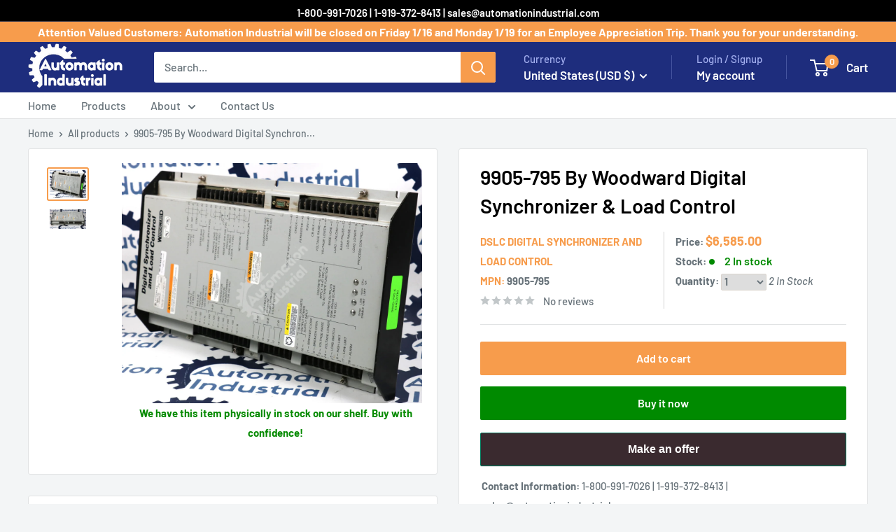

--- FILE ---
content_type: text/html; charset=utf-8
request_url: https://automationindustrial.com/products/9905-795-by-woodward-digital-synchronizer-load-control
body_size: 47937
content:
<!doctype html>

<html class="no-js" lang="en">
  <head>
    <meta charset="utf-8">
    <meta name="viewport" content="width=device-width, initial-scale=1.0, height=device-height, minimum-scale=1.0, maximum-scale=1.0">
    <meta name="theme-color" content="#f79c4c">

    <title>9905-795 By Woodward Digital Synchronizer &amp; Load Control</title><meta name="description" content="9905-795 - 9905-795 By Woodward Digital Synchronizer &amp; Load Control - used"><link rel="canonical" href="https://automationindustrial.com/products/9905-795-by-woodward-digital-synchronizer-load-control"><link rel="shortcut icon" href="//automationindustrial.com/cdn/shop/files/Test-Logo-with--transparency_900x_6d40a1b0-935c-4f6f-8931-6b5798bb688e_96x96.png?v=1613524496" type="image/png"><link rel="preload" as="style" href="//automationindustrial.com/cdn/shop/t/38/assets/theme.css?v=158799304110862414021753703998">
    <link rel="preload" as="script" href="//automationindustrial.com/cdn/shop/t/38/assets/theme.js?v=163527875146236279181721333125">
    <link rel="preconnect" href="https://cdn.shopify.com">
    <link rel="preconnect" href="https://fonts.shopifycdn.com">
    <link rel="dns-prefetch" href="https://productreviews.shopifycdn.com">
    <link rel="dns-prefetch" href="https://ajax.googleapis.com">
    <link rel="dns-prefetch" href="https://maps.googleapis.com">
    <link rel="dns-prefetch" href="https://maps.gstatic.com">

    <meta property="og:type" content="product">
  <meta property="og:title" content="9905-795 By Woodward Digital Synchronizer &amp; Load Control"><meta property="og:image" content="http://automationindustrial.com/cdn/shop/files/DSLC-9905-795.JPEG?v=1701804622">
    <meta property="og:image:secure_url" content="https://automationindustrial.com/cdn/shop/files/DSLC-9905-795.JPEG?v=1701804622">
    <meta property="og:image:width" content="1920">
    <meta property="og:image:height" content="1497"><meta property="product:price:amount" content="6,585.00">
  <meta property="product:price:currency" content="USD"><meta property="og:description" content="9905-795 - 9905-795 By Woodward Digital Synchronizer &amp; Load Control - used"><meta property="og:url" content="https://automationindustrial.com/products/9905-795-by-woodward-digital-synchronizer-load-control">
<meta property="og:site_name" content="Automation Industrial"><meta name="twitter:card" content="summary"><meta name="twitter:title" content="9905-795 By Woodward Digital Synchronizer &amp; Load Control">
  <meta name="twitter:description" content="
General Information about the Product

Part Number
9905-795 DSLC Digital Synchronizer and Load Control


Description
9905-795 By Woodward Digital Synchronizer &amp;amp; Load Control


Condition
used Excellent condition, 1 Year warranty.

">
  <meta name="twitter:image" content="https://automationindustrial.com/cdn/shop/files/DSLC-9905-795_600x600_crop_center.JPEG?v=1701804622">
    <link rel="preload" href="//automationindustrial.com/cdn/fonts/barlow/barlow_n6.329f582a81f63f125e63c20a5a80ae9477df68e1.woff2" as="font" type="font/woff2" crossorigin><link rel="preload" href="//automationindustrial.com/cdn/fonts/barlow/barlow_n5.a193a1990790eba0cc5cca569d23799830e90f07.woff2" as="font" type="font/woff2" crossorigin><style>
  @font-face {
  font-family: Barlow;
  font-weight: 600;
  font-style: normal;
  font-display: swap;
  src: url("//automationindustrial.com/cdn/fonts/barlow/barlow_n6.329f582a81f63f125e63c20a5a80ae9477df68e1.woff2") format("woff2"),
       url("//automationindustrial.com/cdn/fonts/barlow/barlow_n6.0163402e36247bcb8b02716880d0b39568412e9e.woff") format("woff");
}

  @font-face {
  font-family: Barlow;
  font-weight: 500;
  font-style: normal;
  font-display: swap;
  src: url("//automationindustrial.com/cdn/fonts/barlow/barlow_n5.a193a1990790eba0cc5cca569d23799830e90f07.woff2") format("woff2"),
       url("//automationindustrial.com/cdn/fonts/barlow/barlow_n5.ae31c82169b1dc0715609b8cc6a610b917808358.woff") format("woff");
}

@font-face {
  font-family: Barlow;
  font-weight: 600;
  font-style: normal;
  font-display: swap;
  src: url("//automationindustrial.com/cdn/fonts/barlow/barlow_n6.329f582a81f63f125e63c20a5a80ae9477df68e1.woff2") format("woff2"),
       url("//automationindustrial.com/cdn/fonts/barlow/barlow_n6.0163402e36247bcb8b02716880d0b39568412e9e.woff") format("woff");
}

@font-face {
  font-family: Barlow;
  font-weight: 600;
  font-style: italic;
  font-display: swap;
  src: url("//automationindustrial.com/cdn/fonts/barlow/barlow_i6.5a22bd20fb27bad4d7674cc6e666fb9c77d813bb.woff2") format("woff2"),
       url("//automationindustrial.com/cdn/fonts/barlow/barlow_i6.1c8787fcb59f3add01a87f21b38c7ef797e3b3a1.woff") format("woff");
}


  @font-face {
  font-family: Barlow;
  font-weight: 700;
  font-style: normal;
  font-display: swap;
  src: url("//automationindustrial.com/cdn/fonts/barlow/barlow_n7.691d1d11f150e857dcbc1c10ef03d825bc378d81.woff2") format("woff2"),
       url("//automationindustrial.com/cdn/fonts/barlow/barlow_n7.4fdbb1cb7da0e2c2f88492243ffa2b4f91924840.woff") format("woff");
}

  @font-face {
  font-family: Barlow;
  font-weight: 500;
  font-style: italic;
  font-display: swap;
  src: url("//automationindustrial.com/cdn/fonts/barlow/barlow_i5.714d58286997b65cd479af615cfa9bb0a117a573.woff2") format("woff2"),
       url("//automationindustrial.com/cdn/fonts/barlow/barlow_i5.0120f77e6447d3b5df4bbec8ad8c2d029d87fb21.woff") format("woff");
}

  @font-face {
  font-family: Barlow;
  font-weight: 700;
  font-style: italic;
  font-display: swap;
  src: url("//automationindustrial.com/cdn/fonts/barlow/barlow_i7.50e19d6cc2ba5146fa437a5a7443c76d5d730103.woff2") format("woff2"),
       url("//automationindustrial.com/cdn/fonts/barlow/barlow_i7.47e9f98f1b094d912e6fd631cc3fe93d9f40964f.woff") format("woff");
}


  :root {
    --default-text-font-size : 15px;
    --base-text-font-size    : 16px;
    --heading-font-family    : Barlow, sans-serif;
    --heading-font-weight    : 600;
    --heading-font-style     : normal;
    --text-font-family       : Barlow, sans-serif;
    --text-font-weight       : 500;
    --text-font-style        : normal;
    --text-font-bolder-weight: 600;
    --text-link-decoration   : underline;

    --text-color               : #677279;
    --text-color-rgb           : 103, 114, 121;
    --heading-color            : #000000;
    --border-color             : #e1e3e4;
    --border-color-rgb         : 225, 227, 228;
    --form-border-color        : #d4d6d8;
    --accent-color             : #f79c4c;
    --accent-color-rgb         : 247, 156, 76;
    --link-color               : #f79c4c;
    --link-color-hover         : #ec740b;
    --background               : #f3f5f6;
    --secondary-background     : #ffffff;
    --secondary-background-rgb : 255, 255, 255;
    --accent-background        : rgba(247, 156, 76, 0.08);

    --input-background: #ffffff;

    --error-color       : #ff0000;
    --error-background  : rgba(255, 0, 0, 0.07);
    --success-color     : #00aa00;
    --success-background: rgba(0, 170, 0, 0.11);

    --primary-button-background      : #f79c4c;
    --primary-button-background-rgb  : 247, 156, 76;
    --primary-button-text-color      : #ffffff;
    --secondary-button-background    : #000000;
    --secondary-button-background-rgb: 0, 0, 0;
    --secondary-button-text-color    : #ffffff;

    --header-background      : #1e2d7d;
    --header-text-color      : #ffffff;
    --header-light-text-color: #a3afef;
    --header-border-color    : rgba(163, 175, 239, 0.3);
    --header-accent-color    : #f79c4c;

    --footer-background-color:    #f3f5f6;
    --footer-heading-text-color:  #000000;
    --footer-body-text-color:     #677279;
    --footer-body-text-color-rgb: 103, 114, 121;
    --footer-accent-color:        #f79c4c;
    --footer-accent-color-rgb:    247, 156, 76;
    --footer-border:              1px solid var(--border-color);
    
    --flickity-arrow-color: #abb1b4;--product-on-sale-accent           : #ee0000;
    --product-on-sale-accent-rgb       : 238, 0, 0;
    --product-on-sale-color            : #ffffff;
    --product-in-stock-color           : #008a00;
    --product-low-stock-color          : #ee0000;
    --product-sold-out-color           : #8a9297;
    --product-custom-label-1-background: #008a00;
    --product-custom-label-1-color     : #ffffff;
    --product-custom-label-2-background: #00a500;
    --product-custom-label-2-color     : #ffffff;
    --product-review-star-color        : #ffbd00;

    --mobile-container-gutter : 20px;
    --desktop-container-gutter: 40px;

    /* Shopify related variables */
    --payment-terms-background-color: #f3f5f6;
  }
</style>

<script>
  // IE11 does not have support for CSS variables, so we have to polyfill them
  if (!(((window || {}).CSS || {}).supports && window.CSS.supports('(--a: 0)'))) {
    const script = document.createElement('script');
    script.type = 'text/javascript';
    script.src = 'https://cdn.jsdelivr.net/npm/css-vars-ponyfill@2';
    script.onload = function() {
      cssVars({});
    };

    document.getElementsByTagName('head')[0].appendChild(script);
  }
</script>


    <script>window.performance && window.performance.mark && window.performance.mark('shopify.content_for_header.start');</script><meta name="google-site-verification" content="x5188lD1t3QVA1yrNywIIQ5Blj7mqCyVt4mtnTKRMsA">
<meta id="shopify-digital-wallet" name="shopify-digital-wallet" content="/1019904059/digital_wallets/dialog">
<link rel="alternate" type="application/json+oembed" href="https://automationindustrial.com/products/9905-795-by-woodward-digital-synchronizer-load-control.oembed">
<script async="async" src="/checkouts/internal/preloads.js?locale=en-US"></script>
<script id="shopify-features" type="application/json">{"accessToken":"3b89a9061844ffd1d32057843165bd19","betas":["rich-media-storefront-analytics"],"domain":"automationindustrial.com","predictiveSearch":true,"shopId":1019904059,"locale":"en"}</script>
<script>var Shopify = Shopify || {};
Shopify.shop = "ax-control.myshopify.com";
Shopify.locale = "en";
Shopify.currency = {"active":"USD","rate":"1.0"};
Shopify.country = "US";
Shopify.theme = {"name":"AI Warehouse MASTER","id":126587633782,"schema_name":"Warehouse","schema_version":"5.1.0","theme_store_id":null,"role":"main"};
Shopify.theme.handle = "null";
Shopify.theme.style = {"id":null,"handle":null};
Shopify.cdnHost = "automationindustrial.com/cdn";
Shopify.routes = Shopify.routes || {};
Shopify.routes.root = "/";</script>
<script type="module">!function(o){(o.Shopify=o.Shopify||{}).modules=!0}(window);</script>
<script>!function(o){function n(){var o=[];function n(){o.push(Array.prototype.slice.apply(arguments))}return n.q=o,n}var t=o.Shopify=o.Shopify||{};t.loadFeatures=n(),t.autoloadFeatures=n()}(window);</script>
<script id="shop-js-analytics" type="application/json">{"pageType":"product"}</script>
<script defer="defer" async type="module" src="//automationindustrial.com/cdn/shopifycloud/shop-js/modules/v2/client.init-shop-cart-sync_IZsNAliE.en.esm.js"></script>
<script defer="defer" async type="module" src="//automationindustrial.com/cdn/shopifycloud/shop-js/modules/v2/chunk.common_0OUaOowp.esm.js"></script>
<script type="module">
  await import("//automationindustrial.com/cdn/shopifycloud/shop-js/modules/v2/client.init-shop-cart-sync_IZsNAliE.en.esm.js");
await import("//automationindustrial.com/cdn/shopifycloud/shop-js/modules/v2/chunk.common_0OUaOowp.esm.js");

  window.Shopify.SignInWithShop?.initShopCartSync?.({"fedCMEnabled":true,"windoidEnabled":true});

</script>
<script>(function() {
  var isLoaded = false;
  function asyncLoad() {
    if (isLoaded) return;
    isLoaded = true;
    var urls = ["\/\/www.powr.io\/powr.js?powr-token=ax-control.myshopify.com\u0026external-type=shopify\u0026shop=ax-control.myshopify.com","https:\/\/trustbadge.shopclimb.com\/files\/js\/dist\/trustbadge.min.js?shop=ax-control.myshopify.com","https:\/\/static.klaviyo.com\/onsite\/js\/XLjYzg\/klaviyo.js?company_id=XLjYzg\u0026shop=ax-control.myshopify.com"];
    for (var i = 0; i < urls.length; i++) {
      var s = document.createElement('script');
      s.type = 'text/javascript';
      s.async = true;
      s.src = urls[i];
      var x = document.getElementsByTagName('script')[0];
      x.parentNode.insertBefore(s, x);
    }
  };
  if(window.attachEvent) {
    window.attachEvent('onload', asyncLoad);
  } else {
    window.addEventListener('load', asyncLoad, false);
  }
})();</script>
<script id="__st">var __st={"a":1019904059,"offset":-18000,"reqid":"d9a1b5c7-a231-4c58-a96a-5d737350cbfd-1768480141","pageurl":"automationindustrial.com\/products\/9905-795-by-woodward-digital-synchronizer-load-control","u":"c1c9e6b1ca33","p":"product","rtyp":"product","rid":6970585645174};</script>
<script>window.ShopifyPaypalV4VisibilityTracking = true;</script>
<script id="captcha-bootstrap">!function(){'use strict';const t='contact',e='account',n='new_comment',o=[[t,t],['blogs',n],['comments',n],[t,'customer']],c=[[e,'customer_login'],[e,'guest_login'],[e,'recover_customer_password'],[e,'create_customer']],r=t=>t.map((([t,e])=>`form[action*='/${t}']:not([data-nocaptcha='true']) input[name='form_type'][value='${e}']`)).join(','),a=t=>()=>t?[...document.querySelectorAll(t)].map((t=>t.form)):[];function s(){const t=[...o],e=r(t);return a(e)}const i='password',u='form_key',d=['recaptcha-v3-token','g-recaptcha-response','h-captcha-response',i],f=()=>{try{return window.sessionStorage}catch{return}},m='__shopify_v',_=t=>t.elements[u];function p(t,e,n=!1){try{const o=window.sessionStorage,c=JSON.parse(o.getItem(e)),{data:r}=function(t){const{data:e,action:n}=t;return t[m]||n?{data:e,action:n}:{data:t,action:n}}(c);for(const[e,n]of Object.entries(r))t.elements[e]&&(t.elements[e].value=n);n&&o.removeItem(e)}catch(o){console.error('form repopulation failed',{error:o})}}const l='form_type',E='cptcha';function T(t){t.dataset[E]=!0}const w=window,h=w.document,L='Shopify',v='ce_forms',y='captcha';let A=!1;((t,e)=>{const n=(g='f06e6c50-85a8-45c8-87d0-21a2b65856fe',I='https://cdn.shopify.com/shopifycloud/storefront-forms-hcaptcha/ce_storefront_forms_captcha_hcaptcha.v1.5.2.iife.js',D={infoText:'Protected by hCaptcha',privacyText:'Privacy',termsText:'Terms'},(t,e,n)=>{const o=w[L][v],c=o.bindForm;if(c)return c(t,g,e,D).then(n);var r;o.q.push([[t,g,e,D],n]),r=I,A||(h.body.append(Object.assign(h.createElement('script'),{id:'captcha-provider',async:!0,src:r})),A=!0)});var g,I,D;w[L]=w[L]||{},w[L][v]=w[L][v]||{},w[L][v].q=[],w[L][y]=w[L][y]||{},w[L][y].protect=function(t,e){n(t,void 0,e),T(t)},Object.freeze(w[L][y]),function(t,e,n,w,h,L){const[v,y,A,g]=function(t,e,n){const i=e?o:[],u=t?c:[],d=[...i,...u],f=r(d),m=r(i),_=r(d.filter((([t,e])=>n.includes(e))));return[a(f),a(m),a(_),s()]}(w,h,L),I=t=>{const e=t.target;return e instanceof HTMLFormElement?e:e&&e.form},D=t=>v().includes(t);t.addEventListener('submit',(t=>{const e=I(t);if(!e)return;const n=D(e)&&!e.dataset.hcaptchaBound&&!e.dataset.recaptchaBound,o=_(e),c=g().includes(e)&&(!o||!o.value);(n||c)&&t.preventDefault(),c&&!n&&(function(t){try{if(!f())return;!function(t){const e=f();if(!e)return;const n=_(t);if(!n)return;const o=n.value;o&&e.removeItem(o)}(t);const e=Array.from(Array(32),(()=>Math.random().toString(36)[2])).join('');!function(t,e){_(t)||t.append(Object.assign(document.createElement('input'),{type:'hidden',name:u})),t.elements[u].value=e}(t,e),function(t,e){const n=f();if(!n)return;const o=[...t.querySelectorAll(`input[type='${i}']`)].map((({name:t})=>t)),c=[...d,...o],r={};for(const[a,s]of new FormData(t).entries())c.includes(a)||(r[a]=s);n.setItem(e,JSON.stringify({[m]:1,action:t.action,data:r}))}(t,e)}catch(e){console.error('failed to persist form',e)}}(e),e.submit())}));const S=(t,e)=>{t&&!t.dataset[E]&&(n(t,e.some((e=>e===t))),T(t))};for(const o of['focusin','change'])t.addEventListener(o,(t=>{const e=I(t);D(e)&&S(e,y())}));const B=e.get('form_key'),M=e.get(l),P=B&&M;t.addEventListener('DOMContentLoaded',(()=>{const t=y();if(P)for(const e of t)e.elements[l].value===M&&p(e,B);[...new Set([...A(),...v().filter((t=>'true'===t.dataset.shopifyCaptcha))])].forEach((e=>S(e,t)))}))}(h,new URLSearchParams(w.location.search),n,t,e,['guest_login'])})(!0,!0)}();</script>
<script integrity="sha256-4kQ18oKyAcykRKYeNunJcIwy7WH5gtpwJnB7kiuLZ1E=" data-source-attribution="shopify.loadfeatures" defer="defer" src="//automationindustrial.com/cdn/shopifycloud/storefront/assets/storefront/load_feature-a0a9edcb.js" crossorigin="anonymous"></script>
<script data-source-attribution="shopify.dynamic_checkout.dynamic.init">var Shopify=Shopify||{};Shopify.PaymentButton=Shopify.PaymentButton||{isStorefrontPortableWallets:!0,init:function(){window.Shopify.PaymentButton.init=function(){};var t=document.createElement("script");t.src="https://automationindustrial.com/cdn/shopifycloud/portable-wallets/latest/portable-wallets.en.js",t.type="module",document.head.appendChild(t)}};
</script>
<script data-source-attribution="shopify.dynamic_checkout.buyer_consent">
  function portableWalletsHideBuyerConsent(e){var t=document.getElementById("shopify-buyer-consent"),n=document.getElementById("shopify-subscription-policy-button");t&&n&&(t.classList.add("hidden"),t.setAttribute("aria-hidden","true"),n.removeEventListener("click",e))}function portableWalletsShowBuyerConsent(e){var t=document.getElementById("shopify-buyer-consent"),n=document.getElementById("shopify-subscription-policy-button");t&&n&&(t.classList.remove("hidden"),t.removeAttribute("aria-hidden"),n.addEventListener("click",e))}window.Shopify?.PaymentButton&&(window.Shopify.PaymentButton.hideBuyerConsent=portableWalletsHideBuyerConsent,window.Shopify.PaymentButton.showBuyerConsent=portableWalletsShowBuyerConsent);
</script>
<script>
  function portableWalletsCleanup(e){e&&e.src&&console.error("Failed to load portable wallets script "+e.src);var t=document.querySelectorAll("shopify-accelerated-checkout .shopify-payment-button__skeleton, shopify-accelerated-checkout-cart .wallet-cart-button__skeleton"),e=document.getElementById("shopify-buyer-consent");for(let e=0;e<t.length;e++)t[e].remove();e&&e.remove()}function portableWalletsNotLoadedAsModule(e){e instanceof ErrorEvent&&"string"==typeof e.message&&e.message.includes("import.meta")&&"string"==typeof e.filename&&e.filename.includes("portable-wallets")&&(window.removeEventListener("error",portableWalletsNotLoadedAsModule),window.Shopify.PaymentButton.failedToLoad=e,"loading"===document.readyState?document.addEventListener("DOMContentLoaded",window.Shopify.PaymentButton.init):window.Shopify.PaymentButton.init())}window.addEventListener("error",portableWalletsNotLoadedAsModule);
</script>

<script type="module" src="https://automationindustrial.com/cdn/shopifycloud/portable-wallets/latest/portable-wallets.en.js" onError="portableWalletsCleanup(this)" crossorigin="anonymous"></script>
<script nomodule>
  document.addEventListener("DOMContentLoaded", portableWalletsCleanup);
</script>

<link id="shopify-accelerated-checkout-styles" rel="stylesheet" media="screen" href="https://automationindustrial.com/cdn/shopifycloud/portable-wallets/latest/accelerated-checkout-backwards-compat.css" crossorigin="anonymous">
<style id="shopify-accelerated-checkout-cart">
        #shopify-buyer-consent {
  margin-top: 1em;
  display: inline-block;
  width: 100%;
}

#shopify-buyer-consent.hidden {
  display: none;
}

#shopify-subscription-policy-button {
  background: none;
  border: none;
  padding: 0;
  text-decoration: underline;
  font-size: inherit;
  cursor: pointer;
}

#shopify-subscription-policy-button::before {
  box-shadow: none;
}

      </style>

<script>window.performance && window.performance.mark && window.performance.mark('shopify.content_for_header.end');</script>

    <link rel="stylesheet" href="//automationindustrial.com/cdn/shop/t/38/assets/theme.css?v=158799304110862414021753703998">

    
  <script type="application/ld+json">
  {
    "@context": "https://schema.org",
    "@type": "Product",
    "productID": 6970585645174,
    "offers": [{
          "@type": "Offer",
          "name": "Default Title",
          "availability":"https://schema.org/InStock",
          "price": 6585.0,
          "priceCurrency": "USD",
          "priceValidUntil": "2026-01-25","sku": "873555821380-6585",
          "url": "/products/9905-795-by-woodward-digital-synchronizer-load-control?variant=40351648940150"
        }
],"brand": {
      "@type": "Brand",
      "name": "DSLC Digital Synchronizer and Load Control"
    },
    "name": "9905-795 By Woodward Digital Synchronizer \u0026 Load Control",
    "description": "Part Number: 9905-795 DSLC Digital Synchronizer and Load Control. Description: 9905-795 By Woodward Digital Synchronizer \u0026amp; Load Control. Condition: Pre-Owned Excellent condition, 1 Year warranty.",

    "category": "",
    "url": "/products/9905-795-by-woodward-digital-synchronizer-load-control",
    "sku": "873555821380-6585",
    "image": {
      "@type": "ImageObject",
      "url": "https://automationindustrial.com/cdn/shop/files/DSLC-9905-795.JPEG?v=1701804622&width=1024",
      "image": "https://automationindustrial.com/cdn/shop/files/DSLC-9905-795.JPEG?v=1701804622&width=1024",
      "name": "",
      "width": "1024",
      "height": "1024"
    }
  }
  </script>



  <script type="application/ld+json">
  {
    "@context": "https://schema.org",
    "@type": "BreadcrumbList",
  "itemListElement": [{
      "@type": "ListItem",
      "position": 1,
      "name": "Home",
      "item": "https://automationindustrial.com"
    },{
          "@type": "ListItem",
          "position": 2,
          "name": "9905-795 By Woodward Digital Synchronizer \u0026 Load Control",
          "item": "https://automationindustrial.com/products/9905-795-by-woodward-digital-synchronizer-load-control"
        }]
  }
  </script>



    <script>
      // This allows to expose several variables to the global scope, to be used in scripts
      window.theme = {
        pageType: "product",
        cartCount: 0,
        moneyFormat: "${{amount}}",
        moneyWithCurrencyFormat: "${{amount}} USD",
        currencyCodeEnabled: false,
        showDiscount: true,
        discountMode: "saving",
        cartType: "drawer"
      };

      window.routes = {
        rootUrl: "\/",
        rootUrlWithoutSlash: '',
        cartUrl: "\/cart",
        cartAddUrl: "\/cart\/add",
        cartChangeUrl: "\/cart\/change",
        searchUrl: "\/search",
        productRecommendationsUrl: "\/recommendations\/products"
      };

      window.languages = {
        productRegularPrice: "Regular price",
        productSalePrice: "Sale price",
        collectionOnSaleLabel: "Save {{savings}}",
        productFormUnavailable: "Unavailable",
        productFormAddToCart: "Add to cart",
        productFormPreOrder: "Pre-order",
        productFormSoldOut: "Sold out",
        productAdded: "Product has been added to your cart",
        productAddedShort: "Added!",
        shippingEstimatorNoResults: "No shipping could be found for your address.",
        shippingEstimatorOneResult: "There is one shipping rate for your address:",
        shippingEstimatorMultipleResults: "There are {{count}} shipping rates for your address:",
        shippingEstimatorErrors: "There are some errors:"
      };

      document.documentElement.className = document.documentElement.className.replace('no-js', 'js');
    </script><script src="//automationindustrial.com/cdn/shop/t/38/assets/theme.js?v=163527875146236279181721333125" defer></script>
    <script src="//automationindustrial.com/cdn/shop/t/38/assets/custom.js?v=85751146923223581611733932967" defer></script><script>
        (function () {
          window.onpageshow = function() {
            // We force re-freshing the cart content onpageshow, as most browsers will serve a cache copy when hitting the
            // back button, which cause staled data
            document.documentElement.dispatchEvent(new CustomEvent('cart:refresh', {
              bubbles: true,
              detail: {scrollToTop: false}
            }));
          };
        })();
      </script><!-- BEGIN app block: shopify://apps/judge-me-reviews/blocks/judgeme_core/61ccd3b1-a9f2-4160-9fe9-4fec8413e5d8 --><!-- Start of Judge.me Core -->






<link rel="dns-prefetch" href="https://cdnwidget.judge.me">
<link rel="dns-prefetch" href="https://cdn.judge.me">
<link rel="dns-prefetch" href="https://cdn1.judge.me">
<link rel="dns-prefetch" href="https://api.judge.me">

<script data-cfasync='false' class='jdgm-settings-script'>window.jdgmSettings={"pagination":5,"disable_web_reviews":false,"badge_no_review_text":"No reviews","badge_n_reviews_text":"{{ n }} review/reviews","badge_star_color":"#e3ca10","hide_badge_preview_if_no_reviews":true,"badge_hide_text":false,"enforce_center_preview_badge":false,"widget_title":"Customer Reviews","widget_open_form_text":"Write a review","widget_close_form_text":"Cancel review","widget_refresh_page_text":"Refresh page","widget_summary_text":"Based on {{ number_of_reviews }} review/reviews","widget_no_review_text":"Be the first to write a review","widget_name_field_text":"Display name","widget_verified_name_field_text":"Verified Name (public)","widget_name_placeholder_text":"Display name","widget_required_field_error_text":"This field is required.","widget_email_field_text":"Email address","widget_verified_email_field_text":"Verified Email (private, can not be edited)","widget_email_placeholder_text":"Your email address","widget_email_field_error_text":"Please enter a valid email address.","widget_rating_field_text":"Rating","widget_review_title_field_text":"Review Title","widget_review_title_placeholder_text":"Give your review a title","widget_review_body_field_text":"Review content","widget_review_body_placeholder_text":"Start writing here...","widget_pictures_field_text":"Picture/Video (optional)","widget_submit_review_text":"Submit Review","widget_submit_verified_review_text":"Submit Verified Review","widget_submit_success_msg_with_auto_publish":"Thank you! Please refresh the page in a few moments to see your review. You can remove or edit your review by logging into \u003ca href='https://judge.me/login' target='_blank' rel='nofollow noopener'\u003eJudge.me\u003c/a\u003e","widget_submit_success_msg_no_auto_publish":"Thank you! Your review will be published as soon as it is approved by the shop admin. You can remove or edit your review by logging into \u003ca href='https://judge.me/login' target='_blank' rel='nofollow noopener'\u003eJudge.me\u003c/a\u003e","widget_show_default_reviews_out_of_total_text":"Showing {{ n_reviews_shown }} out of {{ n_reviews }} reviews.","widget_show_all_link_text":"Show all","widget_show_less_link_text":"Show less","widget_author_said_text":"{{ reviewer_name }} said:","widget_days_text":"{{ n }} days ago","widget_weeks_text":"{{ n }} week/weeks ago","widget_months_text":"{{ n }} month/months ago","widget_years_text":"{{ n }} year/years ago","widget_yesterday_text":"Yesterday","widget_today_text":"Today","widget_replied_text":"\u003e\u003e {{ shop_name }} replied:","widget_read_more_text":"Read more","widget_reviewer_name_as_initial":"","widget_rating_filter_color":"#fbcd0a","widget_rating_filter_see_all_text":"See all reviews","widget_sorting_most_recent_text":"Most Recent","widget_sorting_highest_rating_text":"Highest Rating","widget_sorting_lowest_rating_text":"Lowest Rating","widget_sorting_with_pictures_text":"Only Pictures","widget_sorting_most_helpful_text":"Most Helpful","widget_open_question_form_text":"Ask a question","widget_reviews_subtab_text":"Reviews","widget_questions_subtab_text":"Questions","widget_question_label_text":"Question","widget_answer_label_text":"Answer","widget_question_placeholder_text":"Write your question here","widget_submit_question_text":"Submit Question","widget_question_submit_success_text":"Thank you for your question! We will notify you once it gets answered.","widget_star_color":"#e3ca10","verified_badge_text":"Verified","verified_badge_bg_color":"","verified_badge_text_color":"","verified_badge_placement":"left-of-reviewer-name","widget_review_max_height":"","widget_hide_border":false,"widget_social_share":false,"widget_thumb":false,"widget_review_location_show":false,"widget_location_format":"","all_reviews_include_out_of_store_products":true,"all_reviews_out_of_store_text":"(out of store)","all_reviews_pagination":100,"all_reviews_product_name_prefix_text":"about","enable_review_pictures":true,"enable_question_anwser":false,"widget_theme":"default","review_date_format":"mm/dd/yyyy","default_sort_method":"most-recent","widget_product_reviews_subtab_text":"Product Reviews","widget_shop_reviews_subtab_text":"Shop Reviews","widget_other_products_reviews_text":"Reviews for other products","widget_store_reviews_subtab_text":"Store reviews","widget_no_store_reviews_text":"This store hasn't received any reviews yet","widget_web_restriction_product_reviews_text":"This product hasn't received any reviews yet","widget_no_items_text":"No items found","widget_show_more_text":"Show more","widget_write_a_store_review_text":"Write a Store Review","widget_other_languages_heading":"Reviews in Other Languages","widget_translate_review_text":"Translate review to {{ language }}","widget_translating_review_text":"Translating...","widget_show_original_translation_text":"Show original ({{ language }})","widget_translate_review_failed_text":"Review couldn't be translated.","widget_translate_review_retry_text":"Retry","widget_translate_review_try_again_later_text":"Try again later","show_product_url_for_grouped_product":false,"widget_sorting_pictures_first_text":"Pictures First","show_pictures_on_all_rev_page_mobile":false,"show_pictures_on_all_rev_page_desktop":false,"floating_tab_hide_mobile_install_preference":false,"floating_tab_button_name":"★ Reviews","floating_tab_title":"Let customers speak for us","floating_tab_button_color":"","floating_tab_button_background_color":"","floating_tab_url":"","floating_tab_url_enabled":false,"floating_tab_tab_style":"text","all_reviews_text_badge_text":"Customers rate us {{ shop.metafields.judgeme.all_reviews_rating | round: 1 }}/5 based on {{ shop.metafields.judgeme.all_reviews_count }} reviews.","all_reviews_text_badge_text_branded_style":"{{ shop.metafields.judgeme.all_reviews_rating | round: 1 }} out of 5 stars based on {{ shop.metafields.judgeme.all_reviews_count }} reviews","is_all_reviews_text_badge_a_link":false,"show_stars_for_all_reviews_text_badge":false,"all_reviews_text_badge_url":"","all_reviews_text_style":"text","all_reviews_text_color_style":"judgeme_brand_color","all_reviews_text_color":"#108474","all_reviews_text_show_jm_brand":true,"featured_carousel_show_header":true,"featured_carousel_title":"Let customers speak for us","testimonials_carousel_title":"Customers are saying","videos_carousel_title":"Real customer stories","cards_carousel_title":"Customers are saying","featured_carousel_count_text":"from {{ n }} reviews","featured_carousel_add_link_to_all_reviews_page":false,"featured_carousel_url":"","featured_carousel_show_images":true,"featured_carousel_autoslide_interval":5,"featured_carousel_arrows_on_the_sides":false,"featured_carousel_height":250,"featured_carousel_width":80,"featured_carousel_image_size":0,"featured_carousel_image_height":250,"featured_carousel_arrow_color":"#eeeeee","verified_count_badge_style":"vintage","verified_count_badge_orientation":"horizontal","verified_count_badge_color_style":"judgeme_brand_color","verified_count_badge_color":"#108474","is_verified_count_badge_a_link":false,"verified_count_badge_url":"","verified_count_badge_show_jm_brand":true,"widget_rating_preset_default":5,"widget_first_sub_tab":"product-reviews","widget_show_histogram":true,"widget_histogram_use_custom_color":false,"widget_pagination_use_custom_color":false,"widget_star_use_custom_color":true,"widget_verified_badge_use_custom_color":false,"widget_write_review_use_custom_color":false,"picture_reminder_submit_button":"Upload Pictures","enable_review_videos":false,"mute_video_by_default":false,"widget_sorting_videos_first_text":"Videos First","widget_review_pending_text":"Pending","featured_carousel_items_for_large_screen":3,"social_share_options_order":"Facebook,Twitter","remove_microdata_snippet":true,"disable_json_ld":false,"enable_json_ld_products":false,"preview_badge_show_question_text":false,"preview_badge_no_question_text":"No questions","preview_badge_n_question_text":"{{ number_of_questions }} question/questions","qa_badge_show_icon":false,"qa_badge_position":"same-row","remove_judgeme_branding":false,"widget_add_search_bar":false,"widget_search_bar_placeholder":"Search","widget_sorting_verified_only_text":"Verified only","featured_carousel_theme":"default","featured_carousel_show_rating":true,"featured_carousel_show_title":true,"featured_carousel_show_body":true,"featured_carousel_show_date":false,"featured_carousel_show_reviewer":true,"featured_carousel_show_product":false,"featured_carousel_header_background_color":"#108474","featured_carousel_header_text_color":"#ffffff","featured_carousel_name_product_separator":"reviewed","featured_carousel_full_star_background":"#108474","featured_carousel_empty_star_background":"#dadada","featured_carousel_vertical_theme_background":"#f9fafb","featured_carousel_verified_badge_enable":false,"featured_carousel_verified_badge_color":"#108474","featured_carousel_border_style":"round","featured_carousel_review_line_length_limit":3,"featured_carousel_more_reviews_button_text":"Read more reviews","featured_carousel_view_product_button_text":"View product","all_reviews_page_load_reviews_on":"scroll","all_reviews_page_load_more_text":"Load More Reviews","disable_fb_tab_reviews":false,"enable_ajax_cdn_cache":false,"widget_public_name_text":"displayed publicly like","default_reviewer_name":"John Smith","default_reviewer_name_has_non_latin":true,"widget_reviewer_anonymous":"Anonymous","medals_widget_title":"Judge.me Review Medals","medals_widget_background_color":"#f9fafb","medals_widget_position":"footer_all_pages","medals_widget_border_color":"#f9fafb","medals_widget_verified_text_position":"left","medals_widget_use_monochromatic_version":false,"medals_widget_elements_color":"#108474","show_reviewer_avatar":true,"widget_invalid_yt_video_url_error_text":"Not a YouTube video URL","widget_max_length_field_error_text":"Please enter no more than {0} characters.","widget_show_country_flag":false,"widget_show_collected_via_shop_app":true,"widget_verified_by_shop_badge_style":"light","widget_verified_by_shop_text":"Verified by Shop","widget_show_photo_gallery":false,"widget_load_with_code_splitting":true,"widget_ugc_install_preference":false,"widget_ugc_title":"Made by us, Shared by you","widget_ugc_subtitle":"Tag us to see your picture featured in our page","widget_ugc_arrows_color":"#ffffff","widget_ugc_primary_button_text":"Buy Now","widget_ugc_primary_button_background_color":"#108474","widget_ugc_primary_button_text_color":"#ffffff","widget_ugc_primary_button_border_width":"0","widget_ugc_primary_button_border_style":"none","widget_ugc_primary_button_border_color":"#108474","widget_ugc_primary_button_border_radius":"25","widget_ugc_secondary_button_text":"Load More","widget_ugc_secondary_button_background_color":"#ffffff","widget_ugc_secondary_button_text_color":"#108474","widget_ugc_secondary_button_border_width":"2","widget_ugc_secondary_button_border_style":"solid","widget_ugc_secondary_button_border_color":"#108474","widget_ugc_secondary_button_border_radius":"25","widget_ugc_reviews_button_text":"View Reviews","widget_ugc_reviews_button_background_color":"#ffffff","widget_ugc_reviews_button_text_color":"#108474","widget_ugc_reviews_button_border_width":"2","widget_ugc_reviews_button_border_style":"solid","widget_ugc_reviews_button_border_color":"#108474","widget_ugc_reviews_button_border_radius":"25","widget_ugc_reviews_button_link_to":"judgeme-reviews-page","widget_ugc_show_post_date":true,"widget_ugc_max_width":"800","widget_rating_metafield_value_type":true,"widget_primary_color":"#0333b4","widget_enable_secondary_color":false,"widget_secondary_color":"#edf5f5","widget_summary_average_rating_text":"{{ average_rating }} out of 5","widget_media_grid_title":"Customer photos \u0026 videos","widget_media_grid_see_more_text":"See more","widget_round_style":false,"widget_show_product_medals":false,"widget_verified_by_judgeme_text":"Verified by Judge.me","widget_show_store_medals":true,"widget_verified_by_judgeme_text_in_store_medals":"Verified by Judge.me","widget_media_field_exceed_quantity_message":"Sorry, we can only accept {{ max_media }} for one review.","widget_media_field_exceed_limit_message":"{{ file_name }} is too large, please select a {{ media_type }} less than {{ size_limit }}MB.","widget_review_submitted_text":"Review Submitted!","widget_question_submitted_text":"Question Submitted!","widget_close_form_text_question":"Cancel","widget_write_your_answer_here_text":"Write your answer here","widget_enabled_branded_link":true,"widget_show_collected_by_judgeme":true,"widget_reviewer_name_color":"","widget_write_review_text_color":"","widget_write_review_bg_color":"","widget_collected_by_judgeme_text":"collected by Judge.me","widget_pagination_type":"standard","widget_load_more_text":"Load More","widget_load_more_color":"#108474","widget_full_review_text":"Full Review","widget_read_more_reviews_text":"Read More Reviews","widget_read_questions_text":"Read Questions","widget_questions_and_answers_text":"Questions \u0026 Answers","widget_verified_by_text":"Verified by","widget_verified_text":"Verified","widget_number_of_reviews_text":"{{ number_of_reviews }} reviews","widget_back_button_text":"Back","widget_next_button_text":"Next","widget_custom_forms_filter_button":"Filters","custom_forms_style":"vertical","widget_show_review_information":false,"how_reviews_are_collected":"How reviews are collected?","widget_show_review_keywords":false,"widget_gdpr_statement":"How we use your data: We'll only contact you about the review you left, and only if necessary. By submitting your review, you agree to Judge.me's \u003ca href='https://judge.me/terms' target='_blank' rel='nofollow noopener'\u003eterms\u003c/a\u003e, \u003ca href='https://judge.me/privacy' target='_blank' rel='nofollow noopener'\u003eprivacy\u003c/a\u003e and \u003ca href='https://judge.me/content-policy' target='_blank' rel='nofollow noopener'\u003econtent\u003c/a\u003e policies.","widget_multilingual_sorting_enabled":false,"widget_translate_review_content_enabled":false,"widget_translate_review_content_method":"manual","popup_widget_review_selection":"automatically_with_pictures","popup_widget_round_border_style":true,"popup_widget_show_title":true,"popup_widget_show_body":true,"popup_widget_show_reviewer":false,"popup_widget_show_product":true,"popup_widget_show_pictures":true,"popup_widget_use_review_picture":true,"popup_widget_show_on_home_page":true,"popup_widget_show_on_product_page":true,"popup_widget_show_on_collection_page":true,"popup_widget_show_on_cart_page":true,"popup_widget_position":"bottom_left","popup_widget_first_review_delay":5,"popup_widget_duration":5,"popup_widget_interval":5,"popup_widget_review_count":5,"popup_widget_hide_on_mobile":true,"review_snippet_widget_round_border_style":true,"review_snippet_widget_card_color":"#FFFFFF","review_snippet_widget_slider_arrows_background_color":"#FFFFFF","review_snippet_widget_slider_arrows_color":"#000000","review_snippet_widget_star_color":"#108474","show_product_variant":false,"all_reviews_product_variant_label_text":"Variant: ","widget_show_verified_branding":false,"widget_ai_summary_title":"Customers say","widget_ai_summary_disclaimer":"AI-powered review summary based on recent customer reviews","widget_show_ai_summary":false,"widget_show_ai_summary_bg":false,"widget_show_review_title_input":true,"redirect_reviewers_invited_via_email":"review_widget","request_store_review_after_product_review":false,"request_review_other_products_in_order":false,"review_form_color_scheme":"default","review_form_corner_style":"square","review_form_star_color":{},"review_form_text_color":"#333333","review_form_background_color":"#ffffff","review_form_field_background_color":"#fafafa","review_form_button_color":{},"review_form_button_text_color":"#ffffff","review_form_modal_overlay_color":"#000000","review_content_screen_title_text":"How would you rate this product?","review_content_introduction_text":"We would love it if you would share a bit about your experience.","store_review_form_title_text":"How would you rate this store?","store_review_form_introduction_text":"We would love it if you would share a bit about your experience.","show_review_guidance_text":true,"one_star_review_guidance_text":"Poor","five_star_review_guidance_text":"Great","customer_information_screen_title_text":"About you","customer_information_introduction_text":"Please tell us more about you.","custom_questions_screen_title_text":"Your experience in more detail","custom_questions_introduction_text":"Here are a few questions to help us understand more about your experience.","review_submitted_screen_title_text":"Thanks for your review!","review_submitted_screen_thank_you_text":"We are processing it and it will appear on the store soon.","review_submitted_screen_email_verification_text":"Please confirm your email by clicking the link we just sent you. This helps us keep reviews authentic.","review_submitted_request_store_review_text":"Would you like to share your experience of shopping with us?","review_submitted_review_other_products_text":"Would you like to review these products?","store_review_screen_title_text":"Would you like to share your experience of shopping with us?","store_review_introduction_text":"We value your feedback and use it to improve. Please share any thoughts or suggestions you have.","reviewer_media_screen_title_picture_text":"Share a picture","reviewer_media_introduction_picture_text":"Upload a photo to support your review.","reviewer_media_screen_title_video_text":"Share a video","reviewer_media_introduction_video_text":"Upload a video to support your review.","reviewer_media_screen_title_picture_or_video_text":"Share a picture or video","reviewer_media_introduction_picture_or_video_text":"Upload a photo or video to support your review.","reviewer_media_youtube_url_text":"Paste your Youtube URL here","advanced_settings_next_step_button_text":"Next","advanced_settings_close_review_button_text":"Close","modal_write_review_flow":false,"write_review_flow_required_text":"Required","write_review_flow_privacy_message_text":"We respect your privacy.","write_review_flow_anonymous_text":"Post review as anonymous","write_review_flow_visibility_text":"This won't be visible to other customers.","write_review_flow_multiple_selection_help_text":"Select as many as you like","write_review_flow_single_selection_help_text":"Select one option","write_review_flow_required_field_error_text":"This field is required","write_review_flow_invalid_email_error_text":"Please enter a valid email address","write_review_flow_max_length_error_text":"Max. {{ max_length }} characters.","write_review_flow_media_upload_text":"\u003cb\u003eClick to upload\u003c/b\u003e or drag and drop","write_review_flow_gdpr_statement":"We'll only contact you about your review if necessary. By submitting your review, you agree to our \u003ca href='https://judge.me/terms' target='_blank' rel='nofollow noopener'\u003eterms and conditions\u003c/a\u003e and \u003ca href='https://judge.me/privacy' target='_blank' rel='nofollow noopener'\u003eprivacy policy\u003c/a\u003e.","rating_only_reviews_enabled":false,"show_negative_reviews_help_screen":false,"new_review_flow_help_screen_rating_threshold":3,"negative_review_resolution_screen_title_text":"Tell us more","negative_review_resolution_text":"Your experience matters to us. If there were issues with your purchase, we're here to help. Feel free to reach out to us, we'd love the opportunity to make things right.","negative_review_resolution_button_text":"Contact us","negative_review_resolution_proceed_with_review_text":"Leave a review","negative_review_resolution_subject":"Issue with purchase from {{ shop_name }}.{{ order_name }}","preview_badge_collection_page_install_status":false,"widget_review_custom_css":"","preview_badge_custom_css":"","preview_badge_stars_count":"5-stars","featured_carousel_custom_css":"","floating_tab_custom_css":"","all_reviews_widget_custom_css":"","medals_widget_custom_css":"","verified_badge_custom_css":"","all_reviews_text_custom_css":"","transparency_badges_collected_via_store_invite":false,"transparency_badges_from_another_provider":false,"transparency_badges_collected_from_store_visitor":false,"transparency_badges_collected_by_verified_review_provider":false,"transparency_badges_earned_reward":false,"transparency_badges_collected_via_store_invite_text":"Review collected via store invitation","transparency_badges_from_another_provider_text":"Review collected from another provider","transparency_badges_collected_from_store_visitor_text":"Review collected from a store visitor","transparency_badges_written_in_google_text":"Review written in Google","transparency_badges_written_in_etsy_text":"Review written in Etsy","transparency_badges_written_in_shop_app_text":"Review written in Shop App","transparency_badges_earned_reward_text":"Review earned a reward for future purchase","product_review_widget_per_page":10,"widget_store_review_label_text":"Review about the store","checkout_comment_extension_title_on_product_page":"Customer Comments","checkout_comment_extension_num_latest_comment_show":5,"checkout_comment_extension_format":"name_and_timestamp","checkout_comment_customer_name":"last_initial","checkout_comment_comment_notification":true,"preview_badge_collection_page_install_preference":true,"preview_badge_home_page_install_preference":false,"preview_badge_product_page_install_preference":true,"review_widget_install_preference":"","review_carousel_install_preference":false,"floating_reviews_tab_install_preference":"none","verified_reviews_count_badge_install_preference":false,"all_reviews_text_install_preference":false,"review_widget_best_location":true,"judgeme_medals_install_preference":false,"review_widget_revamp_enabled":false,"review_widget_qna_enabled":false,"review_widget_header_theme":"minimal","review_widget_widget_title_enabled":true,"review_widget_header_text_size":"medium","review_widget_header_text_weight":"regular","review_widget_average_rating_style":"compact","review_widget_bar_chart_enabled":true,"review_widget_bar_chart_type":"numbers","review_widget_bar_chart_style":"standard","review_widget_expanded_media_gallery_enabled":false,"review_widget_reviews_section_theme":"standard","review_widget_image_style":"thumbnails","review_widget_review_image_ratio":"square","review_widget_stars_size":"medium","review_widget_verified_badge":"standard_text","review_widget_review_title_text_size":"medium","review_widget_review_text_size":"medium","review_widget_review_text_length":"medium","review_widget_number_of_columns_desktop":3,"review_widget_carousel_transition_speed":5,"review_widget_custom_questions_answers_display":"always","review_widget_button_text_color":"#FFFFFF","review_widget_text_color":"#000000","review_widget_lighter_text_color":"#7B7B7B","review_widget_corner_styling":"soft","review_widget_review_word_singular":"review","review_widget_review_word_plural":"reviews","review_widget_voting_label":"Helpful?","review_widget_shop_reply_label":"Reply from {{ shop_name }}:","review_widget_filters_title":"Filters","qna_widget_question_word_singular":"Question","qna_widget_question_word_plural":"Questions","qna_widget_answer_reply_label":"Answer from {{ answerer_name }}:","qna_content_screen_title_text":"Ask a question about this product","qna_widget_question_required_field_error_text":"Please enter your question.","qna_widget_flow_gdpr_statement":"We'll only contact you about your question if necessary. By submitting your question, you agree to our \u003ca href='https://judge.me/terms' target='_blank' rel='nofollow noopener'\u003eterms and conditions\u003c/a\u003e and \u003ca href='https://judge.me/privacy' target='_blank' rel='nofollow noopener'\u003eprivacy policy\u003c/a\u003e.","qna_widget_question_submitted_text":"Thanks for your question!","qna_widget_close_form_text_question":"Close","qna_widget_question_submit_success_text":"We’ll notify you by email when your question is answered.","all_reviews_widget_v2025_enabled":false,"all_reviews_widget_v2025_header_theme":"default","all_reviews_widget_v2025_widget_title_enabled":true,"all_reviews_widget_v2025_header_text_size":"medium","all_reviews_widget_v2025_header_text_weight":"regular","all_reviews_widget_v2025_average_rating_style":"compact","all_reviews_widget_v2025_bar_chart_enabled":true,"all_reviews_widget_v2025_bar_chart_type":"numbers","all_reviews_widget_v2025_bar_chart_style":"standard","all_reviews_widget_v2025_expanded_media_gallery_enabled":false,"all_reviews_widget_v2025_show_store_medals":true,"all_reviews_widget_v2025_show_photo_gallery":true,"all_reviews_widget_v2025_show_review_keywords":false,"all_reviews_widget_v2025_show_ai_summary":false,"all_reviews_widget_v2025_show_ai_summary_bg":false,"all_reviews_widget_v2025_add_search_bar":false,"all_reviews_widget_v2025_default_sort_method":"most-recent","all_reviews_widget_v2025_reviews_per_page":10,"all_reviews_widget_v2025_reviews_section_theme":"default","all_reviews_widget_v2025_image_style":"thumbnails","all_reviews_widget_v2025_review_image_ratio":"square","all_reviews_widget_v2025_stars_size":"medium","all_reviews_widget_v2025_verified_badge":"bold_badge","all_reviews_widget_v2025_review_title_text_size":"medium","all_reviews_widget_v2025_review_text_size":"medium","all_reviews_widget_v2025_review_text_length":"medium","all_reviews_widget_v2025_number_of_columns_desktop":3,"all_reviews_widget_v2025_carousel_transition_speed":5,"all_reviews_widget_v2025_custom_questions_answers_display":"always","all_reviews_widget_v2025_show_product_variant":false,"all_reviews_widget_v2025_show_reviewer_avatar":true,"all_reviews_widget_v2025_reviewer_name_as_initial":"","all_reviews_widget_v2025_review_location_show":false,"all_reviews_widget_v2025_location_format":"","all_reviews_widget_v2025_show_country_flag":false,"all_reviews_widget_v2025_verified_by_shop_badge_style":"light","all_reviews_widget_v2025_social_share":false,"all_reviews_widget_v2025_social_share_options_order":"Facebook,Twitter,LinkedIn,Pinterest","all_reviews_widget_v2025_pagination_type":"standard","all_reviews_widget_v2025_button_text_color":"#FFFFFF","all_reviews_widget_v2025_text_color":"#000000","all_reviews_widget_v2025_lighter_text_color":"#7B7B7B","all_reviews_widget_v2025_corner_styling":"soft","all_reviews_widget_v2025_title":"Customer reviews","all_reviews_widget_v2025_ai_summary_title":"Customers say about this store","all_reviews_widget_v2025_no_review_text":"Be the first to write a review","platform":"shopify","branding_url":"https://app.judge.me/reviews","branding_text":"Powered by Judge.me","locale":"en","reply_name":"Automation Industrial","widget_version":"3.0","footer":true,"autopublish":true,"review_dates":true,"enable_custom_form":false,"shop_locale":"en","enable_multi_locales_translations":false,"show_review_title_input":true,"review_verification_email_status":"never","can_be_branded":false,"reply_name_text":"Automation Industrial"};</script> <style class='jdgm-settings-style'>.jdgm-xx{left:0}:root{--jdgm-primary-color: #0333b4;--jdgm-secondary-color: rgba(3,51,180,0.1);--jdgm-star-color: #e3ca10;--jdgm-write-review-text-color: white;--jdgm-write-review-bg-color: #0333b4;--jdgm-paginate-color: #0333b4;--jdgm-border-radius: 0;--jdgm-reviewer-name-color: #0333b4}.jdgm-histogram__bar-content{background-color:#0333b4}.jdgm-rev[data-verified-buyer=true] .jdgm-rev__icon.jdgm-rev__icon:after,.jdgm-rev__buyer-badge.jdgm-rev__buyer-badge{color:white;background-color:#0333b4}.jdgm-review-widget--small .jdgm-gallery.jdgm-gallery .jdgm-gallery__thumbnail-link:nth-child(8) .jdgm-gallery__thumbnail-wrapper.jdgm-gallery__thumbnail-wrapper:before{content:"See more"}@media only screen and (min-width: 768px){.jdgm-gallery.jdgm-gallery .jdgm-gallery__thumbnail-link:nth-child(8) .jdgm-gallery__thumbnail-wrapper.jdgm-gallery__thumbnail-wrapper:before{content:"See more"}}.jdgm-preview-badge .jdgm-star.jdgm-star{color:#e3ca10}.jdgm-prev-badge[data-average-rating='0.00']{display:none !important}.jdgm-author-all-initials{display:none !important}.jdgm-author-last-initial{display:none !important}.jdgm-rev-widg__title{visibility:hidden}.jdgm-rev-widg__summary-text{visibility:hidden}.jdgm-prev-badge__text{visibility:hidden}.jdgm-rev__prod-link-prefix:before{content:'about'}.jdgm-rev__variant-label:before{content:'Variant: '}.jdgm-rev__out-of-store-text:before{content:'(out of store)'}@media only screen and (min-width: 768px){.jdgm-rev__pics .jdgm-rev_all-rev-page-picture-separator,.jdgm-rev__pics .jdgm-rev__product-picture{display:none}}@media only screen and (max-width: 768px){.jdgm-rev__pics .jdgm-rev_all-rev-page-picture-separator,.jdgm-rev__pics .jdgm-rev__product-picture{display:none}}.jdgm-preview-badge[data-template="index"]{display:none !important}.jdgm-verified-count-badget[data-from-snippet="true"]{display:none !important}.jdgm-carousel-wrapper[data-from-snippet="true"]{display:none !important}.jdgm-all-reviews-text[data-from-snippet="true"]{display:none !important}.jdgm-medals-section[data-from-snippet="true"]{display:none !important}.jdgm-ugc-media-wrapper[data-from-snippet="true"]{display:none !important}.jdgm-rev__transparency-badge[data-badge-type="review_collected_via_store_invitation"]{display:none !important}.jdgm-rev__transparency-badge[data-badge-type="review_collected_from_another_provider"]{display:none !important}.jdgm-rev__transparency-badge[data-badge-type="review_collected_from_store_visitor"]{display:none !important}.jdgm-rev__transparency-badge[data-badge-type="review_written_in_etsy"]{display:none !important}.jdgm-rev__transparency-badge[data-badge-type="review_written_in_google_business"]{display:none !important}.jdgm-rev__transparency-badge[data-badge-type="review_written_in_shop_app"]{display:none !important}.jdgm-rev__transparency-badge[data-badge-type="review_earned_for_future_purchase"]{display:none !important}.jdgm-review-snippet-widget .jdgm-rev-snippet-widget__cards-container .jdgm-rev-snippet-card{border-radius:8px;background:#fff}.jdgm-review-snippet-widget .jdgm-rev-snippet-widget__cards-container .jdgm-rev-snippet-card__rev-rating .jdgm-star{color:#108474}.jdgm-review-snippet-widget .jdgm-rev-snippet-widget__prev-btn,.jdgm-review-snippet-widget .jdgm-rev-snippet-widget__next-btn{border-radius:50%;background:#fff}.jdgm-review-snippet-widget .jdgm-rev-snippet-widget__prev-btn>svg,.jdgm-review-snippet-widget .jdgm-rev-snippet-widget__next-btn>svg{fill:#000}.jdgm-full-rev-modal.rev-snippet-widget .jm-mfp-container .jm-mfp-content,.jdgm-full-rev-modal.rev-snippet-widget .jm-mfp-container .jdgm-full-rev__icon,.jdgm-full-rev-modal.rev-snippet-widget .jm-mfp-container .jdgm-full-rev__pic-img,.jdgm-full-rev-modal.rev-snippet-widget .jm-mfp-container .jdgm-full-rev__reply{border-radius:8px}.jdgm-full-rev-modal.rev-snippet-widget .jm-mfp-container .jdgm-full-rev[data-verified-buyer="true"] .jdgm-full-rev__icon::after{border-radius:8px}.jdgm-full-rev-modal.rev-snippet-widget .jm-mfp-container .jdgm-full-rev .jdgm-rev__buyer-badge{border-radius:calc( 8px / 2 )}.jdgm-full-rev-modal.rev-snippet-widget .jm-mfp-container .jdgm-full-rev .jdgm-full-rev__replier::before{content:'Automation Industrial'}.jdgm-full-rev-modal.rev-snippet-widget .jm-mfp-container .jdgm-full-rev .jdgm-full-rev__product-button{border-radius:calc( 8px * 6 )}
</style> <style class='jdgm-settings-style'></style>

  
  
  
  <style class='jdgm-miracle-styles'>
  @-webkit-keyframes jdgm-spin{0%{-webkit-transform:rotate(0deg);-ms-transform:rotate(0deg);transform:rotate(0deg)}100%{-webkit-transform:rotate(359deg);-ms-transform:rotate(359deg);transform:rotate(359deg)}}@keyframes jdgm-spin{0%{-webkit-transform:rotate(0deg);-ms-transform:rotate(0deg);transform:rotate(0deg)}100%{-webkit-transform:rotate(359deg);-ms-transform:rotate(359deg);transform:rotate(359deg)}}@font-face{font-family:'JudgemeStar';src:url("[data-uri]") format("woff");font-weight:normal;font-style:normal}.jdgm-star{font-family:'JudgemeStar';display:inline !important;text-decoration:none !important;padding:0 4px 0 0 !important;margin:0 !important;font-weight:bold;opacity:1;-webkit-font-smoothing:antialiased;-moz-osx-font-smoothing:grayscale}.jdgm-star:hover{opacity:1}.jdgm-star:last-of-type{padding:0 !important}.jdgm-star.jdgm--on:before{content:"\e000"}.jdgm-star.jdgm--off:before{content:"\e001"}.jdgm-star.jdgm--half:before{content:"\e002"}.jdgm-widget *{margin:0;line-height:1.4;-webkit-box-sizing:border-box;-moz-box-sizing:border-box;box-sizing:border-box;-webkit-overflow-scrolling:touch}.jdgm-hidden{display:none !important;visibility:hidden !important}.jdgm-temp-hidden{display:none}.jdgm-spinner{width:40px;height:40px;margin:auto;border-radius:50%;border-top:2px solid #eee;border-right:2px solid #eee;border-bottom:2px solid #eee;border-left:2px solid #ccc;-webkit-animation:jdgm-spin 0.8s infinite linear;animation:jdgm-spin 0.8s infinite linear}.jdgm-prev-badge{display:block !important}

</style>


  
  
   


<script data-cfasync='false' class='jdgm-script'>
!function(e){window.jdgm=window.jdgm||{},jdgm.CDN_HOST="https://cdnwidget.judge.me/",jdgm.CDN_HOST_ALT="https://cdn2.judge.me/cdn/widget_frontend/",jdgm.API_HOST="https://api.judge.me/",jdgm.CDN_BASE_URL="https://cdn.shopify.com/extensions/019bb841-f064-7488-b6fb-cd56536383e8/judgeme-extensions-293/assets/",
jdgm.docReady=function(d){(e.attachEvent?"complete"===e.readyState:"loading"!==e.readyState)?
setTimeout(d,0):e.addEventListener("DOMContentLoaded",d)},jdgm.loadCSS=function(d,t,o,a){
!o&&jdgm.loadCSS.requestedUrls.indexOf(d)>=0||(jdgm.loadCSS.requestedUrls.push(d),
(a=e.createElement("link")).rel="stylesheet",a.class="jdgm-stylesheet",a.media="nope!",
a.href=d,a.onload=function(){this.media="all",t&&setTimeout(t)},e.body.appendChild(a))},
jdgm.loadCSS.requestedUrls=[],jdgm.loadJS=function(e,d){var t=new XMLHttpRequest;
t.onreadystatechange=function(){4===t.readyState&&(Function(t.response)(),d&&d(t.response))},
t.open("GET",e),t.onerror=function(){if(e.indexOf(jdgm.CDN_HOST)===0&&jdgm.CDN_HOST_ALT!==jdgm.CDN_HOST){var f=e.replace(jdgm.CDN_HOST,jdgm.CDN_HOST_ALT);jdgm.loadJS(f,d)}},t.send()},jdgm.docReady((function(){(window.jdgmLoadCSS||e.querySelectorAll(
".jdgm-widget, .jdgm-all-reviews-page").length>0)&&(jdgmSettings.widget_load_with_code_splitting?
parseFloat(jdgmSettings.widget_version)>=3?jdgm.loadCSS(jdgm.CDN_HOST+"widget_v3/base.css"):
jdgm.loadCSS(jdgm.CDN_HOST+"widget/base.css"):jdgm.loadCSS(jdgm.CDN_HOST+"shopify_v2.css"),
jdgm.loadJS(jdgm.CDN_HOST+"loa"+"der.js"))}))}(document);
</script>
<noscript><link rel="stylesheet" type="text/css" media="all" href="https://cdnwidget.judge.me/shopify_v2.css"></noscript>

<!-- BEGIN app snippet: theme_fix_tags --><script>
  (function() {
    var jdgmThemeFixes = null;
    if (!jdgmThemeFixes) return;
    var thisThemeFix = jdgmThemeFixes[Shopify.theme.id];
    if (!thisThemeFix) return;

    if (thisThemeFix.html) {
      document.addEventListener("DOMContentLoaded", function() {
        var htmlDiv = document.createElement('div');
        htmlDiv.classList.add('jdgm-theme-fix-html');
        htmlDiv.innerHTML = thisThemeFix.html;
        document.body.append(htmlDiv);
      });
    };

    if (thisThemeFix.css) {
      var styleTag = document.createElement('style');
      styleTag.classList.add('jdgm-theme-fix-style');
      styleTag.innerHTML = thisThemeFix.css;
      document.head.append(styleTag);
    };

    if (thisThemeFix.js) {
      var scriptTag = document.createElement('script');
      scriptTag.classList.add('jdgm-theme-fix-script');
      scriptTag.innerHTML = thisThemeFix.js;
      document.head.append(scriptTag);
    };
  })();
</script>
<!-- END app snippet -->
<!-- End of Judge.me Core -->



<!-- END app block --><script src="https://cdn.shopify.com/extensions/019bb841-f064-7488-b6fb-cd56536383e8/judgeme-extensions-293/assets/loader.js" type="text/javascript" defer="defer"></script>
<script src="https://cdn.shopify.com/extensions/019aa1c0-00f0-76ef-9849-4a8b12c694ce/make-an-offer-63/assets/magical-make-an-offer.js" type="text/javascript" defer="defer"></script>
<link href="https://cdn.shopify.com/extensions/019aa1c0-00f0-76ef-9849-4a8b12c694ce/make-an-offer-63/assets/magical-make-an-offer.css" rel="stylesheet" type="text/css" media="all">
<link href="https://monorail-edge.shopifysvc.com" rel="dns-prefetch">
<script>(function(){if ("sendBeacon" in navigator && "performance" in window) {try {var session_token_from_headers = performance.getEntriesByType('navigation')[0].serverTiming.find(x => x.name == '_s').description;} catch {var session_token_from_headers = undefined;}var session_cookie_matches = document.cookie.match(/_shopify_s=([^;]*)/);var session_token_from_cookie = session_cookie_matches && session_cookie_matches.length === 2 ? session_cookie_matches[1] : "";var session_token = session_token_from_headers || session_token_from_cookie || "";function handle_abandonment_event(e) {var entries = performance.getEntries().filter(function(entry) {return /monorail-edge.shopifysvc.com/.test(entry.name);});if (!window.abandonment_tracked && entries.length === 0) {window.abandonment_tracked = true;var currentMs = Date.now();var navigation_start = performance.timing.navigationStart;var payload = {shop_id: 1019904059,url: window.location.href,navigation_start,duration: currentMs - navigation_start,session_token,page_type: "product"};window.navigator.sendBeacon("https://monorail-edge.shopifysvc.com/v1/produce", JSON.stringify({schema_id: "online_store_buyer_site_abandonment/1.1",payload: payload,metadata: {event_created_at_ms: currentMs,event_sent_at_ms: currentMs}}));}}window.addEventListener('pagehide', handle_abandonment_event);}}());</script>
<script id="web-pixels-manager-setup">(function e(e,d,r,n,o){if(void 0===o&&(o={}),!Boolean(null===(a=null===(i=window.Shopify)||void 0===i?void 0:i.analytics)||void 0===a?void 0:a.replayQueue)){var i,a;window.Shopify=window.Shopify||{};var t=window.Shopify;t.analytics=t.analytics||{};var s=t.analytics;s.replayQueue=[],s.publish=function(e,d,r){return s.replayQueue.push([e,d,r]),!0};try{self.performance.mark("wpm:start")}catch(e){}var l=function(){var e={modern:/Edge?\/(1{2}[4-9]|1[2-9]\d|[2-9]\d{2}|\d{4,})\.\d+(\.\d+|)|Firefox\/(1{2}[4-9]|1[2-9]\d|[2-9]\d{2}|\d{4,})\.\d+(\.\d+|)|Chrom(ium|e)\/(9{2}|\d{3,})\.\d+(\.\d+|)|(Maci|X1{2}).+ Version\/(15\.\d+|(1[6-9]|[2-9]\d|\d{3,})\.\d+)([,.]\d+|)( \(\w+\)|)( Mobile\/\w+|) Safari\/|Chrome.+OPR\/(9{2}|\d{3,})\.\d+\.\d+|(CPU[ +]OS|iPhone[ +]OS|CPU[ +]iPhone|CPU IPhone OS|CPU iPad OS)[ +]+(15[._]\d+|(1[6-9]|[2-9]\d|\d{3,})[._]\d+)([._]\d+|)|Android:?[ /-](13[3-9]|1[4-9]\d|[2-9]\d{2}|\d{4,})(\.\d+|)(\.\d+|)|Android.+Firefox\/(13[5-9]|1[4-9]\d|[2-9]\d{2}|\d{4,})\.\d+(\.\d+|)|Android.+Chrom(ium|e)\/(13[3-9]|1[4-9]\d|[2-9]\d{2}|\d{4,})\.\d+(\.\d+|)|SamsungBrowser\/([2-9]\d|\d{3,})\.\d+/,legacy:/Edge?\/(1[6-9]|[2-9]\d|\d{3,})\.\d+(\.\d+|)|Firefox\/(5[4-9]|[6-9]\d|\d{3,})\.\d+(\.\d+|)|Chrom(ium|e)\/(5[1-9]|[6-9]\d|\d{3,})\.\d+(\.\d+|)([\d.]+$|.*Safari\/(?![\d.]+ Edge\/[\d.]+$))|(Maci|X1{2}).+ Version\/(10\.\d+|(1[1-9]|[2-9]\d|\d{3,})\.\d+)([,.]\d+|)( \(\w+\)|)( Mobile\/\w+|) Safari\/|Chrome.+OPR\/(3[89]|[4-9]\d|\d{3,})\.\d+\.\d+|(CPU[ +]OS|iPhone[ +]OS|CPU[ +]iPhone|CPU IPhone OS|CPU iPad OS)[ +]+(10[._]\d+|(1[1-9]|[2-9]\d|\d{3,})[._]\d+)([._]\d+|)|Android:?[ /-](13[3-9]|1[4-9]\d|[2-9]\d{2}|\d{4,})(\.\d+|)(\.\d+|)|Mobile Safari.+OPR\/([89]\d|\d{3,})\.\d+\.\d+|Android.+Firefox\/(13[5-9]|1[4-9]\d|[2-9]\d{2}|\d{4,})\.\d+(\.\d+|)|Android.+Chrom(ium|e)\/(13[3-9]|1[4-9]\d|[2-9]\d{2}|\d{4,})\.\d+(\.\d+|)|Android.+(UC? ?Browser|UCWEB|U3)[ /]?(15\.([5-9]|\d{2,})|(1[6-9]|[2-9]\d|\d{3,})\.\d+)\.\d+|SamsungBrowser\/(5\.\d+|([6-9]|\d{2,})\.\d+)|Android.+MQ{2}Browser\/(14(\.(9|\d{2,})|)|(1[5-9]|[2-9]\d|\d{3,})(\.\d+|))(\.\d+|)|K[Aa][Ii]OS\/(3\.\d+|([4-9]|\d{2,})\.\d+)(\.\d+|)/},d=e.modern,r=e.legacy,n=navigator.userAgent;return n.match(d)?"modern":n.match(r)?"legacy":"unknown"}(),u="modern"===l?"modern":"legacy",c=(null!=n?n:{modern:"",legacy:""})[u],f=function(e){return[e.baseUrl,"/wpm","/b",e.hashVersion,"modern"===e.buildTarget?"m":"l",".js"].join("")}({baseUrl:d,hashVersion:r,buildTarget:u}),m=function(e){var d=e.version,r=e.bundleTarget,n=e.surface,o=e.pageUrl,i=e.monorailEndpoint;return{emit:function(e){var a=e.status,t=e.errorMsg,s=(new Date).getTime(),l=JSON.stringify({metadata:{event_sent_at_ms:s},events:[{schema_id:"web_pixels_manager_load/3.1",payload:{version:d,bundle_target:r,page_url:o,status:a,surface:n,error_msg:t},metadata:{event_created_at_ms:s}}]});if(!i)return console&&console.warn&&console.warn("[Web Pixels Manager] No Monorail endpoint provided, skipping logging."),!1;try{return self.navigator.sendBeacon.bind(self.navigator)(i,l)}catch(e){}var u=new XMLHttpRequest;try{return u.open("POST",i,!0),u.setRequestHeader("Content-Type","text/plain"),u.send(l),!0}catch(e){return console&&console.warn&&console.warn("[Web Pixels Manager] Got an unhandled error while logging to Monorail."),!1}}}}({version:r,bundleTarget:l,surface:e.surface,pageUrl:self.location.href,monorailEndpoint:e.monorailEndpoint});try{o.browserTarget=l,function(e){var d=e.src,r=e.async,n=void 0===r||r,o=e.onload,i=e.onerror,a=e.sri,t=e.scriptDataAttributes,s=void 0===t?{}:t,l=document.createElement("script"),u=document.querySelector("head"),c=document.querySelector("body");if(l.async=n,l.src=d,a&&(l.integrity=a,l.crossOrigin="anonymous"),s)for(var f in s)if(Object.prototype.hasOwnProperty.call(s,f))try{l.dataset[f]=s[f]}catch(e){}if(o&&l.addEventListener("load",o),i&&l.addEventListener("error",i),u)u.appendChild(l);else{if(!c)throw new Error("Did not find a head or body element to append the script");c.appendChild(l)}}({src:f,async:!0,onload:function(){if(!function(){var e,d;return Boolean(null===(d=null===(e=window.Shopify)||void 0===e?void 0:e.analytics)||void 0===d?void 0:d.initialized)}()){var d=window.webPixelsManager.init(e)||void 0;if(d){var r=window.Shopify.analytics;r.replayQueue.forEach((function(e){var r=e[0],n=e[1],o=e[2];d.publishCustomEvent(r,n,o)})),r.replayQueue=[],r.publish=d.publishCustomEvent,r.visitor=d.visitor,r.initialized=!0}}},onerror:function(){return m.emit({status:"failed",errorMsg:"".concat(f," has failed to load")})},sri:function(e){var d=/^sha384-[A-Za-z0-9+/=]+$/;return"string"==typeof e&&d.test(e)}(c)?c:"",scriptDataAttributes:o}),m.emit({status:"loading"})}catch(e){m.emit({status:"failed",errorMsg:(null==e?void 0:e.message)||"Unknown error"})}}})({shopId: 1019904059,storefrontBaseUrl: "https://automationindustrial.com",extensionsBaseUrl: "https://extensions.shopifycdn.com/cdn/shopifycloud/web-pixels-manager",monorailEndpoint: "https://monorail-edge.shopifysvc.com/unstable/produce_batch",surface: "storefront-renderer",enabledBetaFlags: ["2dca8a86"],webPixelsConfigList: [{"id":"811073654","configuration":"{\"webPixelName\":\"Judge.me\"}","eventPayloadVersion":"v1","runtimeContext":"STRICT","scriptVersion":"34ad157958823915625854214640f0bf","type":"APP","apiClientId":683015,"privacyPurposes":["ANALYTICS"],"dataSharingAdjustments":{"protectedCustomerApprovalScopes":["read_customer_email","read_customer_name","read_customer_personal_data","read_customer_phone"]}},{"id":"280068214","configuration":"{\"config\":\"{\\\"pixel_id\\\":\\\"G-T6WN4G9833\\\",\\\"target_country\\\":\\\"US\\\",\\\"gtag_events\\\":[{\\\"type\\\":\\\"begin_checkout\\\",\\\"action_label\\\":\\\"G-T6WN4G9833\\\"},{\\\"type\\\":\\\"search\\\",\\\"action_label\\\":\\\"G-T6WN4G9833\\\"},{\\\"type\\\":\\\"view_item\\\",\\\"action_label\\\":[\\\"G-T6WN4G9833\\\",\\\"MC-HHBM16DCYB\\\"]},{\\\"type\\\":\\\"purchase\\\",\\\"action_label\\\":[\\\"G-T6WN4G9833\\\",\\\"MC-HHBM16DCYB\\\"]},{\\\"type\\\":\\\"page_view\\\",\\\"action_label\\\":[\\\"G-T6WN4G9833\\\",\\\"MC-HHBM16DCYB\\\"]},{\\\"type\\\":\\\"add_payment_info\\\",\\\"action_label\\\":\\\"G-T6WN4G9833\\\"},{\\\"type\\\":\\\"add_to_cart\\\",\\\"action_label\\\":\\\"G-T6WN4G9833\\\"}],\\\"enable_monitoring_mode\\\":false}\"}","eventPayloadVersion":"v1","runtimeContext":"OPEN","scriptVersion":"b2a88bafab3e21179ed38636efcd8a93","type":"APP","apiClientId":1780363,"privacyPurposes":[],"dataSharingAdjustments":{"protectedCustomerApprovalScopes":["read_customer_address","read_customer_email","read_customer_name","read_customer_personal_data","read_customer_phone"]}},{"id":"shopify-app-pixel","configuration":"{}","eventPayloadVersion":"v1","runtimeContext":"STRICT","scriptVersion":"0450","apiClientId":"shopify-pixel","type":"APP","privacyPurposes":["ANALYTICS","MARKETING"]},{"id":"shopify-custom-pixel","eventPayloadVersion":"v1","runtimeContext":"LAX","scriptVersion":"0450","apiClientId":"shopify-pixel","type":"CUSTOM","privacyPurposes":["ANALYTICS","MARKETING"]}],isMerchantRequest: false,initData: {"shop":{"name":"Automation Industrial","paymentSettings":{"currencyCode":"USD"},"myshopifyDomain":"ax-control.myshopify.com","countryCode":"US","storefrontUrl":"https:\/\/automationindustrial.com"},"customer":null,"cart":null,"checkout":null,"productVariants":[{"price":{"amount":6585.0,"currencyCode":"USD"},"product":{"title":"9905-795 By Woodward Digital Synchronizer \u0026 Load Control","vendor":"DSLC Digital Synchronizer and Load Control","id":"6970585645174","untranslatedTitle":"9905-795 By Woodward Digital Synchronizer \u0026 Load Control","url":"\/products\/9905-795-by-woodward-digital-synchronizer-load-control","type":""},"id":"40351648940150","image":{"src":"\/\/automationindustrial.com\/cdn\/shop\/files\/DSLC-9905-795.JPEG?v=1701804622"},"sku":"873555821380-6585","title":"Default Title","untranslatedTitle":"Default Title"}],"purchasingCompany":null},},"https://automationindustrial.com/cdn","7cecd0b6w90c54c6cpe92089d5m57a67346",{"modern":"","legacy":""},{"shopId":"1019904059","storefrontBaseUrl":"https:\/\/automationindustrial.com","extensionBaseUrl":"https:\/\/extensions.shopifycdn.com\/cdn\/shopifycloud\/web-pixels-manager","surface":"storefront-renderer","enabledBetaFlags":"[\"2dca8a86\"]","isMerchantRequest":"false","hashVersion":"7cecd0b6w90c54c6cpe92089d5m57a67346","publish":"custom","events":"[[\"page_viewed\",{}],[\"product_viewed\",{\"productVariant\":{\"price\":{\"amount\":6585.0,\"currencyCode\":\"USD\"},\"product\":{\"title\":\"9905-795 By Woodward Digital Synchronizer \u0026 Load Control\",\"vendor\":\"DSLC Digital Synchronizer and Load Control\",\"id\":\"6970585645174\",\"untranslatedTitle\":\"9905-795 By Woodward Digital Synchronizer \u0026 Load Control\",\"url\":\"\/products\/9905-795-by-woodward-digital-synchronizer-load-control\",\"type\":\"\"},\"id\":\"40351648940150\",\"image\":{\"src\":\"\/\/automationindustrial.com\/cdn\/shop\/files\/DSLC-9905-795.JPEG?v=1701804622\"},\"sku\":\"873555821380-6585\",\"title\":\"Default Title\",\"untranslatedTitle\":\"Default Title\"}}]]"});</script><script>
  window.ShopifyAnalytics = window.ShopifyAnalytics || {};
  window.ShopifyAnalytics.meta = window.ShopifyAnalytics.meta || {};
  window.ShopifyAnalytics.meta.currency = 'USD';
  var meta = {"product":{"id":6970585645174,"gid":"gid:\/\/shopify\/Product\/6970585645174","vendor":"DSLC Digital Synchronizer and Load Control","type":"","handle":"9905-795-by-woodward-digital-synchronizer-load-control","variants":[{"id":40351648940150,"price":658500,"name":"9905-795 By Woodward Digital Synchronizer \u0026 Load Control","public_title":null,"sku":"873555821380-6585"}],"remote":false},"page":{"pageType":"product","resourceType":"product","resourceId":6970585645174,"requestId":"d9a1b5c7-a231-4c58-a96a-5d737350cbfd-1768480141"}};
  for (var attr in meta) {
    window.ShopifyAnalytics.meta[attr] = meta[attr];
  }
</script>
<script class="analytics">
  (function () {
    var customDocumentWrite = function(content) {
      var jquery = null;

      if (window.jQuery) {
        jquery = window.jQuery;
      } else if (window.Checkout && window.Checkout.$) {
        jquery = window.Checkout.$;
      }

      if (jquery) {
        jquery('body').append(content);
      }
    };

    var hasLoggedConversion = function(token) {
      if (token) {
        return document.cookie.indexOf('loggedConversion=' + token) !== -1;
      }
      return false;
    }

    var setCookieIfConversion = function(token) {
      if (token) {
        var twoMonthsFromNow = new Date(Date.now());
        twoMonthsFromNow.setMonth(twoMonthsFromNow.getMonth() + 2);

        document.cookie = 'loggedConversion=' + token + '; expires=' + twoMonthsFromNow;
      }
    }

    var trekkie = window.ShopifyAnalytics.lib = window.trekkie = window.trekkie || [];
    if (trekkie.integrations) {
      return;
    }
    trekkie.methods = [
      'identify',
      'page',
      'ready',
      'track',
      'trackForm',
      'trackLink'
    ];
    trekkie.factory = function(method) {
      return function() {
        var args = Array.prototype.slice.call(arguments);
        args.unshift(method);
        trekkie.push(args);
        return trekkie;
      };
    };
    for (var i = 0; i < trekkie.methods.length; i++) {
      var key = trekkie.methods[i];
      trekkie[key] = trekkie.factory(key);
    }
    trekkie.load = function(config) {
      trekkie.config = config || {};
      trekkie.config.initialDocumentCookie = document.cookie;
      var first = document.getElementsByTagName('script')[0];
      var script = document.createElement('script');
      script.type = 'text/javascript';
      script.onerror = function(e) {
        var scriptFallback = document.createElement('script');
        scriptFallback.type = 'text/javascript';
        scriptFallback.onerror = function(error) {
                var Monorail = {
      produce: function produce(monorailDomain, schemaId, payload) {
        var currentMs = new Date().getTime();
        var event = {
          schema_id: schemaId,
          payload: payload,
          metadata: {
            event_created_at_ms: currentMs,
            event_sent_at_ms: currentMs
          }
        };
        return Monorail.sendRequest("https://" + monorailDomain + "/v1/produce", JSON.stringify(event));
      },
      sendRequest: function sendRequest(endpointUrl, payload) {
        // Try the sendBeacon API
        if (window && window.navigator && typeof window.navigator.sendBeacon === 'function' && typeof window.Blob === 'function' && !Monorail.isIos12()) {
          var blobData = new window.Blob([payload], {
            type: 'text/plain'
          });

          if (window.navigator.sendBeacon(endpointUrl, blobData)) {
            return true;
          } // sendBeacon was not successful

        } // XHR beacon

        var xhr = new XMLHttpRequest();

        try {
          xhr.open('POST', endpointUrl);
          xhr.setRequestHeader('Content-Type', 'text/plain');
          xhr.send(payload);
        } catch (e) {
          console.log(e);
        }

        return false;
      },
      isIos12: function isIos12() {
        return window.navigator.userAgent.lastIndexOf('iPhone; CPU iPhone OS 12_') !== -1 || window.navigator.userAgent.lastIndexOf('iPad; CPU OS 12_') !== -1;
      }
    };
    Monorail.produce('monorail-edge.shopifysvc.com',
      'trekkie_storefront_load_errors/1.1',
      {shop_id: 1019904059,
      theme_id: 126587633782,
      app_name: "storefront",
      context_url: window.location.href,
      source_url: "//automationindustrial.com/cdn/s/trekkie.storefront.cd680fe47e6c39ca5d5df5f0a32d569bc48c0f27.min.js"});

        };
        scriptFallback.async = true;
        scriptFallback.src = '//automationindustrial.com/cdn/s/trekkie.storefront.cd680fe47e6c39ca5d5df5f0a32d569bc48c0f27.min.js';
        first.parentNode.insertBefore(scriptFallback, first);
      };
      script.async = true;
      script.src = '//automationindustrial.com/cdn/s/trekkie.storefront.cd680fe47e6c39ca5d5df5f0a32d569bc48c0f27.min.js';
      first.parentNode.insertBefore(script, first);
    };
    trekkie.load(
      {"Trekkie":{"appName":"storefront","development":false,"defaultAttributes":{"shopId":1019904059,"isMerchantRequest":null,"themeId":126587633782,"themeCityHash":"18313938986984419322","contentLanguage":"en","currency":"USD","eventMetadataId":"cffa8bb4-a130-4610-92f5-37ff54ee557e"},"isServerSideCookieWritingEnabled":true,"monorailRegion":"shop_domain","enabledBetaFlags":["65f19447"]},"Session Attribution":{},"S2S":{"facebookCapiEnabled":false,"source":"trekkie-storefront-renderer","apiClientId":580111}}
    );

    var loaded = false;
    trekkie.ready(function() {
      if (loaded) return;
      loaded = true;

      window.ShopifyAnalytics.lib = window.trekkie;

      var originalDocumentWrite = document.write;
      document.write = customDocumentWrite;
      try { window.ShopifyAnalytics.merchantGoogleAnalytics.call(this); } catch(error) {};
      document.write = originalDocumentWrite;

      window.ShopifyAnalytics.lib.page(null,{"pageType":"product","resourceType":"product","resourceId":6970585645174,"requestId":"d9a1b5c7-a231-4c58-a96a-5d737350cbfd-1768480141","shopifyEmitted":true});

      var match = window.location.pathname.match(/checkouts\/(.+)\/(thank_you|post_purchase)/)
      var token = match? match[1]: undefined;
      if (!hasLoggedConversion(token)) {
        setCookieIfConversion(token);
        window.ShopifyAnalytics.lib.track("Viewed Product",{"currency":"USD","variantId":40351648940150,"productId":6970585645174,"productGid":"gid:\/\/shopify\/Product\/6970585645174","name":"9905-795 By Woodward Digital Synchronizer \u0026 Load Control","price":"6585.00","sku":"873555821380-6585","brand":"DSLC Digital Synchronizer and Load Control","variant":null,"category":"","nonInteraction":true,"remote":false},undefined,undefined,{"shopifyEmitted":true});
      window.ShopifyAnalytics.lib.track("monorail:\/\/trekkie_storefront_viewed_product\/1.1",{"currency":"USD","variantId":40351648940150,"productId":6970585645174,"productGid":"gid:\/\/shopify\/Product\/6970585645174","name":"9905-795 By Woodward Digital Synchronizer \u0026 Load Control","price":"6585.00","sku":"873555821380-6585","brand":"DSLC Digital Synchronizer and Load Control","variant":null,"category":"","nonInteraction":true,"remote":false,"referer":"https:\/\/automationindustrial.com\/products\/9905-795-by-woodward-digital-synchronizer-load-control"});
      }
    });


        var eventsListenerScript = document.createElement('script');
        eventsListenerScript.async = true;
        eventsListenerScript.src = "//automationindustrial.com/cdn/shopifycloud/storefront/assets/shop_events_listener-3da45d37.js";
        document.getElementsByTagName('head')[0].appendChild(eventsListenerScript);

})();</script>
  <script>
  if (!window.ga || (window.ga && typeof window.ga !== 'function')) {
    window.ga = function ga() {
      (window.ga.q = window.ga.q || []).push(arguments);
      if (window.Shopify && window.Shopify.analytics && typeof window.Shopify.analytics.publish === 'function') {
        window.Shopify.analytics.publish("ga_stub_called", {}, {sendTo: "google_osp_migration"});
      }
      console.error("Shopify's Google Analytics stub called with:", Array.from(arguments), "\nSee https://help.shopify.com/manual/promoting-marketing/pixels/pixel-migration#google for more information.");
    };
    if (window.Shopify && window.Shopify.analytics && typeof window.Shopify.analytics.publish === 'function') {
      window.Shopify.analytics.publish("ga_stub_initialized", {}, {sendTo: "google_osp_migration"});
    }
  }
</script>
<script
  defer
  src="https://automationindustrial.com/cdn/shopifycloud/perf-kit/shopify-perf-kit-3.0.3.min.js"
  data-application="storefront-renderer"
  data-shop-id="1019904059"
  data-render-region="gcp-us-central1"
  data-page-type="product"
  data-theme-instance-id="126587633782"
  data-theme-name="Warehouse"
  data-theme-version="5.1.0"
  data-monorail-region="shop_domain"
  data-resource-timing-sampling-rate="10"
  data-shs="true"
  data-shs-beacon="true"
  data-shs-export-with-fetch="true"
  data-shs-logs-sample-rate="1"
  data-shs-beacon-endpoint="https://automationindustrial.com/api/collect"
></script>
</head>

  <body class="warehouse--v4 features--animate-zoom template-product " data-instant-intensity="viewport"><svg class="visually-hidden">
      <linearGradient id="rating-star-gradient-half">
        <stop offset="50%" stop-color="var(--product-review-star-color)" />
        <stop offset="50%" stop-color="rgba(var(--text-color-rgb), .4)" stop-opacity="0.4" />
      </linearGradient>
    </svg>

    <a href="#main" class="visually-hidden skip-to-content">Skip to content</a>
    <span class="loading-bar"></span><!-- BEGIN sections: header-group -->
<div id="shopify-section-sections--15441953521782__announcement-bar" class="shopify-section shopify-section-group-header-group shopify-section--announcement-bar"><section data-section-id="sections--15441953521782__announcement-bar" data-section-type="announcement-bar" data-section-settings='{
  "showNewsletter": true
}'><div id="announcement-bar-newsletter" class="announcement-bar__newsletter hidden-phone" aria-hidden="true">
      <div class="container">
        <div class="announcement-bar__close-container">
          <button class="announcement-bar__close" data-action="toggle-newsletter">
            <span class="visually-hidden">Close</span><svg focusable="false" class="icon icon--close " viewBox="0 0 19 19" role="presentation">
      <path d="M9.1923882 8.39339828l7.7781745-7.7781746 1.4142136 1.41421357-7.7781746 7.77817459 7.7781746 7.77817456L16.9705627 19l-7.7781745-7.7781746L1.41421356 19 0 17.5857864l7.7781746-7.77817456L0 2.02943725 1.41421356.61522369 9.1923882 8.39339828z" fill="currentColor" fill-rule="evenodd"></path>
    </svg></button>
        </div>
      </div>

      <div class="container container--extra-narrow">
        <div class="announcement-bar__newsletter-inner"><h2 class="heading h1">Newsletter</h2><div class="rte">
              <p>A short sentence describing what someone will receive by subscribing</p>
            </div><div class="newsletter"><form method="post" action="/contact#newsletter-sections--15441953521782__announcement-bar" id="newsletter-sections--15441953521782__announcement-bar" accept-charset="UTF-8" class="form newsletter__form"><input type="hidden" name="form_type" value="customer" /><input type="hidden" name="utf8" value="✓" /><input type="hidden" name="contact[tags]" value="newsletter">
                <input type="hidden" name="contact[context]" value="announcement-bar">

                <div class="form__input-row">
                  <div class="form__input-wrapper form__input-wrapper--labelled">
                    <input type="email" id="announcement[contact][email]" name="contact[email]" class="form__field form__field--text" autofocus required>
                    <label for="announcement[contact][email]" class="form__floating-label">Your email</label>
                  </div>

                  <button type="submit" class="form__submit button button--primary">Subscribe</button>
                </div></form></div>
        </div>
      </div>
    </div><div class="announcement-bar">
    <div class="container">
      <div class="announcement-bar__inner"><p class="announcement-bar__content announcement-bar__content--left">1-800-991-7026 | 1-919-372-8413 | sales@automationindustrial.com</p></div>
    </div>
  </div>
</section>

<style>
  .announcement-bar {
    background: #000000;
    color: #ffffff;
  }
</style>

<script>document.documentElement.style.setProperty('--announcement-bar-button-width', document.querySelector('.announcement-bar__button').clientWidth + 'px');document.documentElement.style.setProperty('--announcement-bar-height', document.getElementById('shopify-section-sections--15441953521782__announcement-bar').clientHeight + 'px');
</script>

</div><div id="shopify-section-sections--15441953521782__header" class="shopify-section shopify-section-group-header-group shopify-section__header"><section data-section-id="sections--15441953521782__header" data-section-type="header" data-section-settings='{
    "navigationLayout": "inline",
    "desktopOpenTrigger": "hover",
    "useStickyHeader": true
    }'>
    
        <div style="text-align: center; background: #F79C4C; color:white; font-weight: bolder; padding: 0 4px">
            <span>Attention Valued Customers: Automation Industrial will be closed on Friday 1/16 and Monday 1/19 for an Employee Appreciation Trip. Thank you for your understanding.</span>
        </div>
    
    <header class="header header--inline "
            role="banner">
        <div class="container">
            <div class="header__inner"><nav class="header__mobile-nav hidden-lap-and-up">
                        <button class="header__mobile-nav-toggle icon-state touch-area" data-action="toggle-menu"
                                aria-expanded="false" aria-haspopup="true" aria-controls="mobile-menu"
                                aria-label="Open menu">
                            <span class="icon-state__primary"><svg focusable="false" class="icon icon--hamburger-mobile " viewBox="0 0 20 16" role="presentation">
      <path d="M0 14h20v2H0v-2zM0 0h20v2H0V0zm0 7h20v2H0V7z" fill="currentColor" fill-rule="evenodd"></path>
    </svg></span>
                            <span class="icon-state__secondary"><svg focusable="false" class="icon icon--close " viewBox="0 0 19 19" role="presentation">
      <path d="M9.1923882 8.39339828l7.7781745-7.7781746 1.4142136 1.41421357-7.7781746 7.77817459 7.7781746 7.77817456L16.9705627 19l-7.7781745-7.7781746L1.41421356 19 0 17.5857864l7.7781746-7.77817456L0 2.02943725 1.41421356.61522369 9.1923882 8.39339828z" fill="currentColor" fill-rule="evenodd"></path>
    </svg></span>
                        </button><div id="mobile-menu" class="mobile-menu" aria-hidden="true"><svg focusable="false" class="icon icon--nav-triangle-borderless " viewBox="0 0 20 9" role="presentation">
      <path d="M.47108938 9c.2694725-.26871321.57077721-.56867841.90388257-.89986354C3.12384116 6.36134886 5.74788116 3.76338565 9.2467995.30653888c.4145057-.4095171 1.0844277-.40860098 1.4977971.00205122L19.4935156 9H.47108938z" fill="#ffffff"></path>
    </svg><div class="mobile-menu__inner">
    <div class="mobile-menu__panel">
      <div class="mobile-menu__section">
        <ul class="mobile-menu__nav" data-type="menu" role="list"><li class="mobile-menu__nav-item"><a href="/" class="mobile-menu__nav-link" data-type="menuitem">Home</a></li><li class="mobile-menu__nav-item"><a href="/collections" class="mobile-menu__nav-link" data-type="menuitem">Products</a></li><li class="mobile-menu__nav-item"><button class="mobile-menu__nav-link" data-type="menuitem" aria-haspopup="true" aria-expanded="false" aria-controls="mobile-panel-2" data-action="open-panel">About<svg focusable="false" class="icon icon--arrow-right " viewBox="0 0 8 12" role="presentation">
      <path stroke="currentColor" stroke-width="2" d="M2 2l4 4-4 4" fill="none" stroke-linecap="square"></path>
    </svg></button></li><li class="mobile-menu__nav-item"><a href="/pages/contact-us-1" class="mobile-menu__nav-link" data-type="menuitem">Contact Us</a></li></ul>
      </div><div class="mobile-menu__section mobile-menu__section--loose">
          <p class="mobile-menu__section-title heading h5">Need help?</p><div class="mobile-menu__help-wrapper"><svg focusable="false" class="icon icon--bi-phone " viewBox="0 0 24 24" role="presentation">
      <g stroke-width="2" fill="none" fill-rule="evenodd" stroke-linecap="square">
        <path d="M17 15l-3 3-8-8 3-3-5-5-3 3c0 9.941 8.059 18 18 18l3-3-5-5z" stroke="#000000"></path>
        <path d="M14 1c4.971 0 9 4.029 9 9m-9-5c2.761 0 5 2.239 5 5" stroke="#f79c4c"></path>
      </g>
    </svg><span>1-800-991-7026 | 1-919-372-8413</span>
            </div><div class="mobile-menu__help-wrapper"><svg focusable="false" class="icon icon--bi-email " viewBox="0 0 22 22" role="presentation">
      <g fill="none" fill-rule="evenodd">
        <path stroke="#f79c4c" d="M.916667 10.08333367l3.66666667-2.65833334v4.65849997zm20.1666667 0L17.416667 7.42500033v4.65849997z"></path>
        <path stroke="#000000" stroke-width="2" d="M4.58333367 7.42500033L.916667 10.08333367V21.0833337h20.1666667V10.08333367L17.416667 7.42500033"></path>
        <path stroke="#000000" stroke-width="2" d="M4.58333367 12.1000003V.916667H17.416667v11.1833333m-16.5-2.01666663L21.0833337 21.0833337m0-11.00000003L11.0000003 15.5833337"></path>
        <path d="M8.25000033 5.50000033h5.49999997M8.25000033 9.166667h5.49999997" stroke="#f79c4c" stroke-width="2" stroke-linecap="square"></path>
      </g>
    </svg><a href="mailto:sales@automationindustrial.com">sales@automationindustrial.com</a>
            </div></div></div><div id="mobile-panel-2" class="mobile-menu__panel is-nested">
          <div class="mobile-menu__section is-sticky">
            <button class="mobile-menu__back-button" data-action="close-panel"><svg focusable="false" class="icon icon--arrow-left " viewBox="0 0 8 12" role="presentation">
      <path stroke="currentColor" stroke-width="2" d="M6 10L2 6l4-4" fill="none" stroke-linecap="square"></path>
    </svg> Back</button>
          </div>

          <div class="mobile-menu__section"><ul class="mobile-menu__nav" data-type="menu" role="list">
                <li class="mobile-menu__nav-item">
                  <a href="/pages/about" class="mobile-menu__nav-link text--strong">About</a>
                </li><li class="mobile-menu__nav-item"><a href="/pages/about" class="mobile-menu__nav-link" data-type="menuitem">About Our Company</a></li><li class="mobile-menu__nav-item"><a href="/pages/warranty-and-returns" class="mobile-menu__nav-link" data-type="menuitem">Warranty and Returns</a></li><li class="mobile-menu__nav-item"><a href="/pages/payment-options" class="mobile-menu__nav-link" data-type="menuitem">Payment Options</a></li><li class="mobile-menu__nav-item"><a href="/pages/shipping-options" class="mobile-menu__nav-link" data-type="menuitem">Shipping Options</a></li><li class="mobile-menu__nav-item"><a href="/blogs/news" class="mobile-menu__nav-link" data-type="menuitem">Blog</a></li></ul></div>
        </div></div>
</div></nav><div class="header__logo"><a href="/" class="header__logo-link"><span class="header__logo-text"><img class="header__logo-image"
                                                                 src="//automationindustrial.com/cdn/shop/files/AutoIndusLogo-White-Transparent_140x.png?v=1613726689"
                                                                 srcset="//automationindustrial.com/cdn/shop/files/AutoIndusLogo-White-Transparent_140x.png?v=1613726689 1x, //automationindustrial.com/cdn/shop/files/AutoIndusLogo-White-Transparent_140x@2x.png?v=1613726689 2x"
                                                                 alt="Automation Industrial"></span></a></div><div class="header__search-bar-wrapper ">
                    <form action="/search" method="get" role="search" class="search-bar"><div class="search-bar__top-wrapper">
                            <div class="search-bar__top">
                                <input type="hidden" name="type" value="product">

                                <div class="search-bar__input-wrapper">
                                    <input class="search-bar__input" type="text" name="q" autocomplete="off"
                                           autocorrect="off" aria-label="Search..."
                                           placeholder="Search...">
                                    <button type="button" class="search-bar__input-clear hidden-lap-and-up"
                                            data-action="clear-input">
                                        <span class="visually-hidden">Clear</span>
                                        <svg focusable="false" class="icon icon--close " viewBox="0 0 19 19" role="presentation">
      <path d="M9.1923882 8.39339828l7.7781745-7.7781746 1.4142136 1.41421357-7.7781746 7.77817459 7.7781746 7.77817456L16.9705627 19l-7.7781745-7.7781746L1.41421356 19 0 17.5857864l7.7781746-7.77817456L0 2.02943725 1.41421356.61522369 9.1923882 8.39339828z" fill="currentColor" fill-rule="evenodd"></path>
    </svg>
                                    </button>
                                </div><button type="submit" class="search-bar__submit"
                                        aria-label="Search"><svg focusable="false" class="icon icon--search " viewBox="0 0 21 21" role="presentation">
      <g stroke-width="2" stroke="currentColor" fill="none" fill-rule="evenodd">
        <path d="M19 19l-5-5" stroke-linecap="square"></path>
        <circle cx="8.5" cy="8.5" r="7.5"></circle>
      </g>
    </svg><svg focusable="false" class="icon icon--search-loader " viewBox="0 0 64 64" role="presentation">
      <path opacity=".4" d="M23.8589104 1.05290547C40.92335108-3.43614731 58.45816642 6.79494359 62.94709453 23.8589104c4.48905278 17.06444068-5.74156424 34.59913135-22.80600493 39.08818413S5.54195825 57.2055303 1.05290547 40.1410896C-3.43602265 23.0771228 6.7944697 5.54195825 23.8589104 1.05290547zM38.6146353 57.1445143c13.8647142-3.64731754 22.17719655-17.89443541 18.529879-31.75914961-3.64743965-13.86517841-17.8944354-22.17719655-31.7591496-18.529879S3.20804604 24.7494569 6.8554857 38.6146353c3.64731753 13.8647142 17.8944354 22.17719655 31.7591496 18.529879z"></path>
      <path d="M1.05290547 40.1410896l5.80258022-1.5264543c3.64731754 13.8647142 17.89443541 22.17719655 31.75914961 18.529879l1.5264543 5.80258023C23.07664892 67.43614731 5.54195825 57.2055303 1.05290547 40.1410896z"></path>
    </svg></button>
                            </div>

                            <button type="button" class="search-bar__close-button hidden-tablet-and-up"
                                    data-action="unfix-search">
                                <span class="search-bar__close-text">Close</span>
                            </button>
                        </div>

                        <div class="search-bar__inner">
                            <div class="search-bar__results" aria-hidden="true">
                                <div class="skeleton-container"><div class="search-bar__result-item search-bar__result-item--skeleton">
                                            <div class="search-bar__image-container">
                                                <div class="aspect-ratio aspect-ratio--square">
                                                    <div class="skeleton-image"></div>
                                                </div>
                                            </div>

                                            <div class="search-bar__item-info">
                                                <div class="skeleton-paragraph">
                                                    <div class="skeleton-text"></div>
                                                    <div class="skeleton-text"></div>
                                                </div>
                                            </div>
                                        </div><div class="search-bar__result-item search-bar__result-item--skeleton">
                                            <div class="search-bar__image-container">
                                                <div class="aspect-ratio aspect-ratio--square">
                                                    <div class="skeleton-image"></div>
                                                </div>
                                            </div>

                                            <div class="search-bar__item-info">
                                                <div class="skeleton-paragraph">
                                                    <div class="skeleton-text"></div>
                                                    <div class="skeleton-text"></div>
                                                </div>
                                            </div>
                                        </div><div class="search-bar__result-item search-bar__result-item--skeleton">
                                            <div class="search-bar__image-container">
                                                <div class="aspect-ratio aspect-ratio--square">
                                                    <div class="skeleton-image"></div>
                                                </div>
                                            </div>

                                            <div class="search-bar__item-info">
                                                <div class="skeleton-paragraph">
                                                    <div class="skeleton-text"></div>
                                                    <div class="skeleton-text"></div>
                                                </div>
                                            </div>
                                        </div></div>

                                <div class="search-bar__results-inner"></div>
                            </div></div>
                    </form>
                </div><div class="header__action-list"><div class="header__action-item header__action-item--currency hidden-pocket"><form method="post" action="/localization" id="localization_form_header_currency" accept-charset="UTF-8" class="shopify-localization-form" enctype="multipart/form-data"><input type="hidden" name="form_type" value="localization" /><input type="hidden" name="utf8" value="✓" /><input type="hidden" name="_method" value="put" /><input type="hidden" name="return_to" value="/products/9905-795-by-woodward-digital-synchronizer-load-control" /><span class="header__action-item-title">Currency</span>
                                <input type="hidden" name="country_code" value="US">

                                <div class="header__action-item-content">
                                    <button class="header__action-item-link" data-action="toggle-popover"
                                            aria-controls="desktop-currency-selector" aria-expanded="false">
                                        <span class="currency-selector__value">United States (USD $)</span> <svg focusable="false" class="icon icon--arrow-bottom " viewBox="0 0 12 8" role="presentation">
      <path stroke="currentColor" stroke-width="2" d="M10 2L6 6 2 2" fill="none" stroke-linecap="square"></path>
    </svg>
                                    </button>

                                    <div id="desktop-currency-selector" class="popover popover--currency"
                                         aria-hidden="true"><svg focusable="false" class="icon icon--nav-triangle-borderless " viewBox="0 0 20 9" role="presentation">
      <path d="M.47108938 9c.2694725-.26871321.57077721-.56867841.90388257-.89986354C3.12384116 6.36134886 5.74788116 3.76338565 9.2467995.30653888c.4145057-.4095171 1.0844277-.40860098 1.4977971.00205122L19.4935156 9H.47108938z" fill="#ffffff"></path>
    </svg><div class="popover__inner popover__inner--no-padding popover__inner--restrict">
                                            <ul class="popover__linklist" role="list"><li class="popover__linklist-item">
                                                        <button type="submit" name="country_code"
                                                                class="popover__link-item"
                                                                value="AF"
                                                                >Afghanistan
                                                            (AFN ؋)
                                                        </button>
                                                    </li><li class="popover__linklist-item">
                                                        <button type="submit" name="country_code"
                                                                class="popover__link-item"
                                                                value="AX"
                                                                >Åland Islands
                                                            (EUR €)
                                                        </button>
                                                    </li><li class="popover__linklist-item">
                                                        <button type="submit" name="country_code"
                                                                class="popover__link-item"
                                                                value="AL"
                                                                >Albania
                                                            (ALL L)
                                                        </button>
                                                    </li><li class="popover__linklist-item">
                                                        <button type="submit" name="country_code"
                                                                class="popover__link-item"
                                                                value="DZ"
                                                                >Algeria
                                                            (DZD د.ج)
                                                        </button>
                                                    </li><li class="popover__linklist-item">
                                                        <button type="submit" name="country_code"
                                                                class="popover__link-item"
                                                                value="AD"
                                                                >Andorra
                                                            (EUR €)
                                                        </button>
                                                    </li><li class="popover__linklist-item">
                                                        <button type="submit" name="country_code"
                                                                class="popover__link-item"
                                                                value="AO"
                                                                >Angola
                                                            (USD $)
                                                        </button>
                                                    </li><li class="popover__linklist-item">
                                                        <button type="submit" name="country_code"
                                                                class="popover__link-item"
                                                                value="AI"
                                                                >Anguilla
                                                            (XCD $)
                                                        </button>
                                                    </li><li class="popover__linklist-item">
                                                        <button type="submit" name="country_code"
                                                                class="popover__link-item"
                                                                value="AG"
                                                                >Antigua &amp; Barbuda
                                                            (XCD $)
                                                        </button>
                                                    </li><li class="popover__linklist-item">
                                                        <button type="submit" name="country_code"
                                                                class="popover__link-item"
                                                                value="AR"
                                                                >Argentina
                                                            (USD $)
                                                        </button>
                                                    </li><li class="popover__linklist-item">
                                                        <button type="submit" name="country_code"
                                                                class="popover__link-item"
                                                                value="AM"
                                                                >Armenia
                                                            (AMD դր.)
                                                        </button>
                                                    </li><li class="popover__linklist-item">
                                                        <button type="submit" name="country_code"
                                                                class="popover__link-item"
                                                                value="AW"
                                                                >Aruba
                                                            (AWG ƒ)
                                                        </button>
                                                    </li><li class="popover__linklist-item">
                                                        <button type="submit" name="country_code"
                                                                class="popover__link-item"
                                                                value="AC"
                                                                >Ascension Island
                                                            (SHP £)
                                                        </button>
                                                    </li><li class="popover__linklist-item">
                                                        <button type="submit" name="country_code"
                                                                class="popover__link-item"
                                                                value="AU"
                                                                >Australia
                                                            (AUD $)
                                                        </button>
                                                    </li><li class="popover__linklist-item">
                                                        <button type="submit" name="country_code"
                                                                class="popover__link-item"
                                                                value="AT"
                                                                >Austria
                                                            (EUR €)
                                                        </button>
                                                    </li><li class="popover__linklist-item">
                                                        <button type="submit" name="country_code"
                                                                class="popover__link-item"
                                                                value="AZ"
                                                                >Azerbaijan
                                                            (AZN ₼)
                                                        </button>
                                                    </li><li class="popover__linklist-item">
                                                        <button type="submit" name="country_code"
                                                                class="popover__link-item"
                                                                value="BS"
                                                                >Bahamas
                                                            (BSD $)
                                                        </button>
                                                    </li><li class="popover__linklist-item">
                                                        <button type="submit" name="country_code"
                                                                class="popover__link-item"
                                                                value="BH"
                                                                >Bahrain
                                                            (USD $)
                                                        </button>
                                                    </li><li class="popover__linklist-item">
                                                        <button type="submit" name="country_code"
                                                                class="popover__link-item"
                                                                value="BD"
                                                                >Bangladesh
                                                            (BDT ৳)
                                                        </button>
                                                    </li><li class="popover__linklist-item">
                                                        <button type="submit" name="country_code"
                                                                class="popover__link-item"
                                                                value="BB"
                                                                >Barbados
                                                            (BBD $)
                                                        </button>
                                                    </li><li class="popover__linklist-item">
                                                        <button type="submit" name="country_code"
                                                                class="popover__link-item"
                                                                value="BY"
                                                                >Belarus
                                                            (USD $)
                                                        </button>
                                                    </li><li class="popover__linklist-item">
                                                        <button type="submit" name="country_code"
                                                                class="popover__link-item"
                                                                value="BE"
                                                                >Belgium
                                                            (EUR €)
                                                        </button>
                                                    </li><li class="popover__linklist-item">
                                                        <button type="submit" name="country_code"
                                                                class="popover__link-item"
                                                                value="BZ"
                                                                >Belize
                                                            (BZD $)
                                                        </button>
                                                    </li><li class="popover__linklist-item">
                                                        <button type="submit" name="country_code"
                                                                class="popover__link-item"
                                                                value="BJ"
                                                                >Benin
                                                            (XOF Fr)
                                                        </button>
                                                    </li><li class="popover__linklist-item">
                                                        <button type="submit" name="country_code"
                                                                class="popover__link-item"
                                                                value="BM"
                                                                >Bermuda
                                                            (USD $)
                                                        </button>
                                                    </li><li class="popover__linklist-item">
                                                        <button type="submit" name="country_code"
                                                                class="popover__link-item"
                                                                value="BT"
                                                                >Bhutan
                                                            (USD $)
                                                        </button>
                                                    </li><li class="popover__linklist-item">
                                                        <button type="submit" name="country_code"
                                                                class="popover__link-item"
                                                                value="BO"
                                                                >Bolivia
                                                            (BOB Bs.)
                                                        </button>
                                                    </li><li class="popover__linklist-item">
                                                        <button type="submit" name="country_code"
                                                                class="popover__link-item"
                                                                value="BA"
                                                                >Bosnia &amp; Herzegovina
                                                            (BAM КМ)
                                                        </button>
                                                    </li><li class="popover__linklist-item">
                                                        <button type="submit" name="country_code"
                                                                class="popover__link-item"
                                                                value="BW"
                                                                >Botswana
                                                            (BWP P)
                                                        </button>
                                                    </li><li class="popover__linklist-item">
                                                        <button type="submit" name="country_code"
                                                                class="popover__link-item"
                                                                value="BR"
                                                                >Brazil
                                                            (USD $)
                                                        </button>
                                                    </li><li class="popover__linklist-item">
                                                        <button type="submit" name="country_code"
                                                                class="popover__link-item"
                                                                value="IO"
                                                                >British Indian Ocean Territory
                                                            (USD $)
                                                        </button>
                                                    </li><li class="popover__linklist-item">
                                                        <button type="submit" name="country_code"
                                                                class="popover__link-item"
                                                                value="VG"
                                                                >British Virgin Islands
                                                            (USD $)
                                                        </button>
                                                    </li><li class="popover__linklist-item">
                                                        <button type="submit" name="country_code"
                                                                class="popover__link-item"
                                                                value="BN"
                                                                >Brunei
                                                            (BND $)
                                                        </button>
                                                    </li><li class="popover__linklist-item">
                                                        <button type="submit" name="country_code"
                                                                class="popover__link-item"
                                                                value="BG"
                                                                >Bulgaria
                                                            (EUR €)
                                                        </button>
                                                    </li><li class="popover__linklist-item">
                                                        <button type="submit" name="country_code"
                                                                class="popover__link-item"
                                                                value="BF"
                                                                >Burkina Faso
                                                            (XOF Fr)
                                                        </button>
                                                    </li><li class="popover__linklist-item">
                                                        <button type="submit" name="country_code"
                                                                class="popover__link-item"
                                                                value="BI"
                                                                >Burundi
                                                            (BIF Fr)
                                                        </button>
                                                    </li><li class="popover__linklist-item">
                                                        <button type="submit" name="country_code"
                                                                class="popover__link-item"
                                                                value="KH"
                                                                >Cambodia
                                                            (KHR ៛)
                                                        </button>
                                                    </li><li class="popover__linklist-item">
                                                        <button type="submit" name="country_code"
                                                                class="popover__link-item"
                                                                value="CM"
                                                                >Cameroon
                                                            (XAF CFA)
                                                        </button>
                                                    </li><li class="popover__linklist-item">
                                                        <button type="submit" name="country_code"
                                                                class="popover__link-item"
                                                                value="CA"
                                                                >Canada
                                                            (CAD $)
                                                        </button>
                                                    </li><li class="popover__linklist-item">
                                                        <button type="submit" name="country_code"
                                                                class="popover__link-item"
                                                                value="CV"
                                                                >Cape Verde
                                                            (CVE $)
                                                        </button>
                                                    </li><li class="popover__linklist-item">
                                                        <button type="submit" name="country_code"
                                                                class="popover__link-item"
                                                                value="BQ"
                                                                >Caribbean Netherlands
                                                            (USD $)
                                                        </button>
                                                    </li><li class="popover__linklist-item">
                                                        <button type="submit" name="country_code"
                                                                class="popover__link-item"
                                                                value="KY"
                                                                >Cayman Islands
                                                            (KYD $)
                                                        </button>
                                                    </li><li class="popover__linklist-item">
                                                        <button type="submit" name="country_code"
                                                                class="popover__link-item"
                                                                value="CF"
                                                                >Central African Republic
                                                            (XAF CFA)
                                                        </button>
                                                    </li><li class="popover__linklist-item">
                                                        <button type="submit" name="country_code"
                                                                class="popover__link-item"
                                                                value="TD"
                                                                >Chad
                                                            (XAF CFA)
                                                        </button>
                                                    </li><li class="popover__linklist-item">
                                                        <button type="submit" name="country_code"
                                                                class="popover__link-item"
                                                                value="CL"
                                                                >Chile
                                                            (USD $)
                                                        </button>
                                                    </li><li class="popover__linklist-item">
                                                        <button type="submit" name="country_code"
                                                                class="popover__link-item"
                                                                value="CX"
                                                                >Christmas Island
                                                            (AUD $)
                                                        </button>
                                                    </li><li class="popover__linklist-item">
                                                        <button type="submit" name="country_code"
                                                                class="popover__link-item"
                                                                value="CC"
                                                                >Cocos (Keeling) Islands
                                                            (AUD $)
                                                        </button>
                                                    </li><li class="popover__linklist-item">
                                                        <button type="submit" name="country_code"
                                                                class="popover__link-item"
                                                                value="CO"
                                                                >Colombia
                                                            (USD $)
                                                        </button>
                                                    </li><li class="popover__linklist-item">
                                                        <button type="submit" name="country_code"
                                                                class="popover__link-item"
                                                                value="KM"
                                                                >Comoros
                                                            (KMF Fr)
                                                        </button>
                                                    </li><li class="popover__linklist-item">
                                                        <button type="submit" name="country_code"
                                                                class="popover__link-item"
                                                                value="CG"
                                                                >Congo - Brazzaville
                                                            (XAF CFA)
                                                        </button>
                                                    </li><li class="popover__linklist-item">
                                                        <button type="submit" name="country_code"
                                                                class="popover__link-item"
                                                                value="CD"
                                                                >Congo - Kinshasa
                                                            (CDF Fr)
                                                        </button>
                                                    </li><li class="popover__linklist-item">
                                                        <button type="submit" name="country_code"
                                                                class="popover__link-item"
                                                                value="CK"
                                                                >Cook Islands
                                                            (NZD $)
                                                        </button>
                                                    </li><li class="popover__linklist-item">
                                                        <button type="submit" name="country_code"
                                                                class="popover__link-item"
                                                                value="CR"
                                                                >Costa Rica
                                                            (CRC ₡)
                                                        </button>
                                                    </li><li class="popover__linklist-item">
                                                        <button type="submit" name="country_code"
                                                                class="popover__link-item"
                                                                value="CI"
                                                                >Côte d’Ivoire
                                                            (XOF Fr)
                                                        </button>
                                                    </li><li class="popover__linklist-item">
                                                        <button type="submit" name="country_code"
                                                                class="popover__link-item"
                                                                value="HR"
                                                                >Croatia
                                                            (EUR €)
                                                        </button>
                                                    </li><li class="popover__linklist-item">
                                                        <button type="submit" name="country_code"
                                                                class="popover__link-item"
                                                                value="CW"
                                                                >Curaçao
                                                            (ANG ƒ)
                                                        </button>
                                                    </li><li class="popover__linklist-item">
                                                        <button type="submit" name="country_code"
                                                                class="popover__link-item"
                                                                value="CY"
                                                                >Cyprus
                                                            (EUR €)
                                                        </button>
                                                    </li><li class="popover__linklist-item">
                                                        <button type="submit" name="country_code"
                                                                class="popover__link-item"
                                                                value="CZ"
                                                                >Czechia
                                                            (CZK Kč)
                                                        </button>
                                                    </li><li class="popover__linklist-item">
                                                        <button type="submit" name="country_code"
                                                                class="popover__link-item"
                                                                value="DK"
                                                                >Denmark
                                                            (DKK kr.)
                                                        </button>
                                                    </li><li class="popover__linklist-item">
                                                        <button type="submit" name="country_code"
                                                                class="popover__link-item"
                                                                value="DJ"
                                                                >Djibouti
                                                            (DJF Fdj)
                                                        </button>
                                                    </li><li class="popover__linklist-item">
                                                        <button type="submit" name="country_code"
                                                                class="popover__link-item"
                                                                value="DM"
                                                                >Dominica
                                                            (XCD $)
                                                        </button>
                                                    </li><li class="popover__linklist-item">
                                                        <button type="submit" name="country_code"
                                                                class="popover__link-item"
                                                                value="DO"
                                                                >Dominican Republic
                                                            (DOP $)
                                                        </button>
                                                    </li><li class="popover__linklist-item">
                                                        <button type="submit" name="country_code"
                                                                class="popover__link-item"
                                                                value="EC"
                                                                >Ecuador
                                                            (USD $)
                                                        </button>
                                                    </li><li class="popover__linklist-item">
                                                        <button type="submit" name="country_code"
                                                                class="popover__link-item"
                                                                value="EG"
                                                                >Egypt
                                                            (EGP ج.م)
                                                        </button>
                                                    </li><li class="popover__linklist-item">
                                                        <button type="submit" name="country_code"
                                                                class="popover__link-item"
                                                                value="SV"
                                                                >El Salvador
                                                            (USD $)
                                                        </button>
                                                    </li><li class="popover__linklist-item">
                                                        <button type="submit" name="country_code"
                                                                class="popover__link-item"
                                                                value="GQ"
                                                                >Equatorial Guinea
                                                            (XAF CFA)
                                                        </button>
                                                    </li><li class="popover__linklist-item">
                                                        <button type="submit" name="country_code"
                                                                class="popover__link-item"
                                                                value="ER"
                                                                >Eritrea
                                                            (USD $)
                                                        </button>
                                                    </li><li class="popover__linklist-item">
                                                        <button type="submit" name="country_code"
                                                                class="popover__link-item"
                                                                value="EE"
                                                                >Estonia
                                                            (EUR €)
                                                        </button>
                                                    </li><li class="popover__linklist-item">
                                                        <button type="submit" name="country_code"
                                                                class="popover__link-item"
                                                                value="SZ"
                                                                >Eswatini
                                                            (USD $)
                                                        </button>
                                                    </li><li class="popover__linklist-item">
                                                        <button type="submit" name="country_code"
                                                                class="popover__link-item"
                                                                value="ET"
                                                                >Ethiopia
                                                            (ETB Br)
                                                        </button>
                                                    </li><li class="popover__linklist-item">
                                                        <button type="submit" name="country_code"
                                                                class="popover__link-item"
                                                                value="FK"
                                                                >Falkland Islands
                                                            (FKP £)
                                                        </button>
                                                    </li><li class="popover__linklist-item">
                                                        <button type="submit" name="country_code"
                                                                class="popover__link-item"
                                                                value="FO"
                                                                >Faroe Islands
                                                            (DKK kr.)
                                                        </button>
                                                    </li><li class="popover__linklist-item">
                                                        <button type="submit" name="country_code"
                                                                class="popover__link-item"
                                                                value="FJ"
                                                                >Fiji
                                                            (FJD $)
                                                        </button>
                                                    </li><li class="popover__linklist-item">
                                                        <button type="submit" name="country_code"
                                                                class="popover__link-item"
                                                                value="FI"
                                                                >Finland
                                                            (EUR €)
                                                        </button>
                                                    </li><li class="popover__linklist-item">
                                                        <button type="submit" name="country_code"
                                                                class="popover__link-item"
                                                                value="FR"
                                                                >France
                                                            (EUR €)
                                                        </button>
                                                    </li><li class="popover__linklist-item">
                                                        <button type="submit" name="country_code"
                                                                class="popover__link-item"
                                                                value="GF"
                                                                >French Guiana
                                                            (EUR €)
                                                        </button>
                                                    </li><li class="popover__linklist-item">
                                                        <button type="submit" name="country_code"
                                                                class="popover__link-item"
                                                                value="PF"
                                                                >French Polynesia
                                                            (XPF Fr)
                                                        </button>
                                                    </li><li class="popover__linklist-item">
                                                        <button type="submit" name="country_code"
                                                                class="popover__link-item"
                                                                value="TF"
                                                                >French Southern Territories
                                                            (EUR €)
                                                        </button>
                                                    </li><li class="popover__linklist-item">
                                                        <button type="submit" name="country_code"
                                                                class="popover__link-item"
                                                                value="GA"
                                                                >Gabon
                                                            (XOF Fr)
                                                        </button>
                                                    </li><li class="popover__linklist-item">
                                                        <button type="submit" name="country_code"
                                                                class="popover__link-item"
                                                                value="GM"
                                                                >Gambia
                                                            (GMD D)
                                                        </button>
                                                    </li><li class="popover__linklist-item">
                                                        <button type="submit" name="country_code"
                                                                class="popover__link-item"
                                                                value="GE"
                                                                >Georgia
                                                            (USD $)
                                                        </button>
                                                    </li><li class="popover__linklist-item">
                                                        <button type="submit" name="country_code"
                                                                class="popover__link-item"
                                                                value="DE"
                                                                >Germany
                                                            (EUR €)
                                                        </button>
                                                    </li><li class="popover__linklist-item">
                                                        <button type="submit" name="country_code"
                                                                class="popover__link-item"
                                                                value="GH"
                                                                >Ghana
                                                            (USD $)
                                                        </button>
                                                    </li><li class="popover__linklist-item">
                                                        <button type="submit" name="country_code"
                                                                class="popover__link-item"
                                                                value="GI"
                                                                >Gibraltar
                                                            (GBP £)
                                                        </button>
                                                    </li><li class="popover__linklist-item">
                                                        <button type="submit" name="country_code"
                                                                class="popover__link-item"
                                                                value="GR"
                                                                >Greece
                                                            (EUR €)
                                                        </button>
                                                    </li><li class="popover__linklist-item">
                                                        <button type="submit" name="country_code"
                                                                class="popover__link-item"
                                                                value="GL"
                                                                >Greenland
                                                            (DKK kr.)
                                                        </button>
                                                    </li><li class="popover__linklist-item">
                                                        <button type="submit" name="country_code"
                                                                class="popover__link-item"
                                                                value="GD"
                                                                >Grenada
                                                            (XCD $)
                                                        </button>
                                                    </li><li class="popover__linklist-item">
                                                        <button type="submit" name="country_code"
                                                                class="popover__link-item"
                                                                value="GP"
                                                                >Guadeloupe
                                                            (EUR €)
                                                        </button>
                                                    </li><li class="popover__linklist-item">
                                                        <button type="submit" name="country_code"
                                                                class="popover__link-item"
                                                                value="GT"
                                                                >Guatemala
                                                            (GTQ Q)
                                                        </button>
                                                    </li><li class="popover__linklist-item">
                                                        <button type="submit" name="country_code"
                                                                class="popover__link-item"
                                                                value="GG"
                                                                >Guernsey
                                                            (GBP £)
                                                        </button>
                                                    </li><li class="popover__linklist-item">
                                                        <button type="submit" name="country_code"
                                                                class="popover__link-item"
                                                                value="GN"
                                                                >Guinea
                                                            (GNF Fr)
                                                        </button>
                                                    </li><li class="popover__linklist-item">
                                                        <button type="submit" name="country_code"
                                                                class="popover__link-item"
                                                                value="GW"
                                                                >Guinea-Bissau
                                                            (XOF Fr)
                                                        </button>
                                                    </li><li class="popover__linklist-item">
                                                        <button type="submit" name="country_code"
                                                                class="popover__link-item"
                                                                value="GY"
                                                                >Guyana
                                                            (GYD $)
                                                        </button>
                                                    </li><li class="popover__linklist-item">
                                                        <button type="submit" name="country_code"
                                                                class="popover__link-item"
                                                                value="HT"
                                                                >Haiti
                                                            (USD $)
                                                        </button>
                                                    </li><li class="popover__linklist-item">
                                                        <button type="submit" name="country_code"
                                                                class="popover__link-item"
                                                                value="HN"
                                                                >Honduras
                                                            (HNL L)
                                                        </button>
                                                    </li><li class="popover__linklist-item">
                                                        <button type="submit" name="country_code"
                                                                class="popover__link-item"
                                                                value="HU"
                                                                >Hungary
                                                            (HUF Ft)
                                                        </button>
                                                    </li><li class="popover__linklist-item">
                                                        <button type="submit" name="country_code"
                                                                class="popover__link-item"
                                                                value="IS"
                                                                >Iceland
                                                            (ISK kr)
                                                        </button>
                                                    </li><li class="popover__linklist-item">
                                                        <button type="submit" name="country_code"
                                                                class="popover__link-item"
                                                                value="IN"
                                                                >India
                                                            (INR ₹)
                                                        </button>
                                                    </li><li class="popover__linklist-item">
                                                        <button type="submit" name="country_code"
                                                                class="popover__link-item"
                                                                value="ID"
                                                                >Indonesia
                                                            (IDR Rp)
                                                        </button>
                                                    </li><li class="popover__linklist-item">
                                                        <button type="submit" name="country_code"
                                                                class="popover__link-item"
                                                                value="IQ"
                                                                >Iraq
                                                            (USD $)
                                                        </button>
                                                    </li><li class="popover__linklist-item">
                                                        <button type="submit" name="country_code"
                                                                class="popover__link-item"
                                                                value="IE"
                                                                >Ireland
                                                            (EUR €)
                                                        </button>
                                                    </li><li class="popover__linklist-item">
                                                        <button type="submit" name="country_code"
                                                                class="popover__link-item"
                                                                value="IM"
                                                                >Isle of Man
                                                            (GBP £)
                                                        </button>
                                                    </li><li class="popover__linklist-item">
                                                        <button type="submit" name="country_code"
                                                                class="popover__link-item"
                                                                value="IL"
                                                                >Israel
                                                            (ILS ₪)
                                                        </button>
                                                    </li><li class="popover__linklist-item">
                                                        <button type="submit" name="country_code"
                                                                class="popover__link-item"
                                                                value="IT"
                                                                >Italy
                                                            (EUR €)
                                                        </button>
                                                    </li><li class="popover__linklist-item">
                                                        <button type="submit" name="country_code"
                                                                class="popover__link-item"
                                                                value="JM"
                                                                >Jamaica
                                                            (JMD $)
                                                        </button>
                                                    </li><li class="popover__linklist-item">
                                                        <button type="submit" name="country_code"
                                                                class="popover__link-item"
                                                                value="JP"
                                                                >Japan
                                                            (JPY ¥)
                                                        </button>
                                                    </li><li class="popover__linklist-item">
                                                        <button type="submit" name="country_code"
                                                                class="popover__link-item"
                                                                value="JE"
                                                                >Jersey
                                                            (USD $)
                                                        </button>
                                                    </li><li class="popover__linklist-item">
                                                        <button type="submit" name="country_code"
                                                                class="popover__link-item"
                                                                value="JO"
                                                                >Jordan
                                                            (USD $)
                                                        </button>
                                                    </li><li class="popover__linklist-item">
                                                        <button type="submit" name="country_code"
                                                                class="popover__link-item"
                                                                value="KZ"
                                                                >Kazakhstan
                                                            (KZT ₸)
                                                        </button>
                                                    </li><li class="popover__linklist-item">
                                                        <button type="submit" name="country_code"
                                                                class="popover__link-item"
                                                                value="KE"
                                                                >Kenya
                                                            (KES KSh)
                                                        </button>
                                                    </li><li class="popover__linklist-item">
                                                        <button type="submit" name="country_code"
                                                                class="popover__link-item"
                                                                value="KI"
                                                                >Kiribati
                                                            (USD $)
                                                        </button>
                                                    </li><li class="popover__linklist-item">
                                                        <button type="submit" name="country_code"
                                                                class="popover__link-item"
                                                                value="XK"
                                                                >Kosovo
                                                            (EUR €)
                                                        </button>
                                                    </li><li class="popover__linklist-item">
                                                        <button type="submit" name="country_code"
                                                                class="popover__link-item"
                                                                value="KW"
                                                                >Kuwait
                                                            (USD $)
                                                        </button>
                                                    </li><li class="popover__linklist-item">
                                                        <button type="submit" name="country_code"
                                                                class="popover__link-item"
                                                                value="KG"
                                                                >Kyrgyzstan
                                                            (KGS som)
                                                        </button>
                                                    </li><li class="popover__linklist-item">
                                                        <button type="submit" name="country_code"
                                                                class="popover__link-item"
                                                                value="LA"
                                                                >Laos
                                                            (LAK ₭)
                                                        </button>
                                                    </li><li class="popover__linklist-item">
                                                        <button type="submit" name="country_code"
                                                                class="popover__link-item"
                                                                value="LV"
                                                                >Latvia
                                                            (EUR €)
                                                        </button>
                                                    </li><li class="popover__linklist-item">
                                                        <button type="submit" name="country_code"
                                                                class="popover__link-item"
                                                                value="LB"
                                                                >Lebanon
                                                            (LBP ل.ل)
                                                        </button>
                                                    </li><li class="popover__linklist-item">
                                                        <button type="submit" name="country_code"
                                                                class="popover__link-item"
                                                                value="LS"
                                                                >Lesotho
                                                            (USD $)
                                                        </button>
                                                    </li><li class="popover__linklist-item">
                                                        <button type="submit" name="country_code"
                                                                class="popover__link-item"
                                                                value="LR"
                                                                >Liberia
                                                            (USD $)
                                                        </button>
                                                    </li><li class="popover__linklist-item">
                                                        <button type="submit" name="country_code"
                                                                class="popover__link-item"
                                                                value="LY"
                                                                >Libya
                                                            (USD $)
                                                        </button>
                                                    </li><li class="popover__linklist-item">
                                                        <button type="submit" name="country_code"
                                                                class="popover__link-item"
                                                                value="LI"
                                                                >Liechtenstein
                                                            (CHF CHF)
                                                        </button>
                                                    </li><li class="popover__linklist-item">
                                                        <button type="submit" name="country_code"
                                                                class="popover__link-item"
                                                                value="LT"
                                                                >Lithuania
                                                            (EUR €)
                                                        </button>
                                                    </li><li class="popover__linklist-item">
                                                        <button type="submit" name="country_code"
                                                                class="popover__link-item"
                                                                value="LU"
                                                                >Luxembourg
                                                            (EUR €)
                                                        </button>
                                                    </li><li class="popover__linklist-item">
                                                        <button type="submit" name="country_code"
                                                                class="popover__link-item"
                                                                value="MO"
                                                                >Macao SAR
                                                            (MOP P)
                                                        </button>
                                                    </li><li class="popover__linklist-item">
                                                        <button type="submit" name="country_code"
                                                                class="popover__link-item"
                                                                value="MG"
                                                                >Madagascar
                                                            (USD $)
                                                        </button>
                                                    </li><li class="popover__linklist-item">
                                                        <button type="submit" name="country_code"
                                                                class="popover__link-item"
                                                                value="MW"
                                                                >Malawi
                                                            (MWK MK)
                                                        </button>
                                                    </li><li class="popover__linklist-item">
                                                        <button type="submit" name="country_code"
                                                                class="popover__link-item"
                                                                value="MY"
                                                                >Malaysia
                                                            (MYR RM)
                                                        </button>
                                                    </li><li class="popover__linklist-item">
                                                        <button type="submit" name="country_code"
                                                                class="popover__link-item"
                                                                value="MV"
                                                                >Maldives
                                                            (MVR MVR)
                                                        </button>
                                                    </li><li class="popover__linklist-item">
                                                        <button type="submit" name="country_code"
                                                                class="popover__link-item"
                                                                value="ML"
                                                                >Mali
                                                            (XOF Fr)
                                                        </button>
                                                    </li><li class="popover__linklist-item">
                                                        <button type="submit" name="country_code"
                                                                class="popover__link-item"
                                                                value="MT"
                                                                >Malta
                                                            (EUR €)
                                                        </button>
                                                    </li><li class="popover__linklist-item">
                                                        <button type="submit" name="country_code"
                                                                class="popover__link-item"
                                                                value="MQ"
                                                                >Martinique
                                                            (EUR €)
                                                        </button>
                                                    </li><li class="popover__linklist-item">
                                                        <button type="submit" name="country_code"
                                                                class="popover__link-item"
                                                                value="MR"
                                                                >Mauritania
                                                            (USD $)
                                                        </button>
                                                    </li><li class="popover__linklist-item">
                                                        <button type="submit" name="country_code"
                                                                class="popover__link-item"
                                                                value="MU"
                                                                >Mauritius
                                                            (MUR ₨)
                                                        </button>
                                                    </li><li class="popover__linklist-item">
                                                        <button type="submit" name="country_code"
                                                                class="popover__link-item"
                                                                value="YT"
                                                                >Mayotte
                                                            (EUR €)
                                                        </button>
                                                    </li><li class="popover__linklist-item">
                                                        <button type="submit" name="country_code"
                                                                class="popover__link-item"
                                                                value="MX"
                                                                >Mexico
                                                            (USD $)
                                                        </button>
                                                    </li><li class="popover__linklist-item">
                                                        <button type="submit" name="country_code"
                                                                class="popover__link-item"
                                                                value="MD"
                                                                >Moldova
                                                            (MDL L)
                                                        </button>
                                                    </li><li class="popover__linklist-item">
                                                        <button type="submit" name="country_code"
                                                                class="popover__link-item"
                                                                value="MC"
                                                                >Monaco
                                                            (EUR €)
                                                        </button>
                                                    </li><li class="popover__linklist-item">
                                                        <button type="submit" name="country_code"
                                                                class="popover__link-item"
                                                                value="MN"
                                                                >Mongolia
                                                            (MNT ₮)
                                                        </button>
                                                    </li><li class="popover__linklist-item">
                                                        <button type="submit" name="country_code"
                                                                class="popover__link-item"
                                                                value="ME"
                                                                >Montenegro
                                                            (EUR €)
                                                        </button>
                                                    </li><li class="popover__linklist-item">
                                                        <button type="submit" name="country_code"
                                                                class="popover__link-item"
                                                                value="MS"
                                                                >Montserrat
                                                            (XCD $)
                                                        </button>
                                                    </li><li class="popover__linklist-item">
                                                        <button type="submit" name="country_code"
                                                                class="popover__link-item"
                                                                value="MA"
                                                                >Morocco
                                                            (MAD د.م.)
                                                        </button>
                                                    </li><li class="popover__linklist-item">
                                                        <button type="submit" name="country_code"
                                                                class="popover__link-item"
                                                                value="MZ"
                                                                >Mozambique
                                                            (USD $)
                                                        </button>
                                                    </li><li class="popover__linklist-item">
                                                        <button type="submit" name="country_code"
                                                                class="popover__link-item"
                                                                value="MM"
                                                                >Myanmar (Burma)
                                                            (MMK K)
                                                        </button>
                                                    </li><li class="popover__linklist-item">
                                                        <button type="submit" name="country_code"
                                                                class="popover__link-item"
                                                                value="NA"
                                                                >Namibia
                                                            (USD $)
                                                        </button>
                                                    </li><li class="popover__linklist-item">
                                                        <button type="submit" name="country_code"
                                                                class="popover__link-item"
                                                                value="NR"
                                                                >Nauru
                                                            (AUD $)
                                                        </button>
                                                    </li><li class="popover__linklist-item">
                                                        <button type="submit" name="country_code"
                                                                class="popover__link-item"
                                                                value="NP"
                                                                >Nepal
                                                            (NPR Rs.)
                                                        </button>
                                                    </li><li class="popover__linklist-item">
                                                        <button type="submit" name="country_code"
                                                                class="popover__link-item"
                                                                value="NL"
                                                                >Netherlands
                                                            (EUR €)
                                                        </button>
                                                    </li><li class="popover__linklist-item">
                                                        <button type="submit" name="country_code"
                                                                class="popover__link-item"
                                                                value="NC"
                                                                >New Caledonia
                                                            (XPF Fr)
                                                        </button>
                                                    </li><li class="popover__linklist-item">
                                                        <button type="submit" name="country_code"
                                                                class="popover__link-item"
                                                                value="NZ"
                                                                >New Zealand
                                                            (NZD $)
                                                        </button>
                                                    </li><li class="popover__linklist-item">
                                                        <button type="submit" name="country_code"
                                                                class="popover__link-item"
                                                                value="NI"
                                                                >Nicaragua
                                                            (NIO C$)
                                                        </button>
                                                    </li><li class="popover__linklist-item">
                                                        <button type="submit" name="country_code"
                                                                class="popover__link-item"
                                                                value="NE"
                                                                >Niger
                                                            (XOF Fr)
                                                        </button>
                                                    </li><li class="popover__linklist-item">
                                                        <button type="submit" name="country_code"
                                                                class="popover__link-item"
                                                                value="NG"
                                                                >Nigeria
                                                            (NGN ₦)
                                                        </button>
                                                    </li><li class="popover__linklist-item">
                                                        <button type="submit" name="country_code"
                                                                class="popover__link-item"
                                                                value="NU"
                                                                >Niue
                                                            (NZD $)
                                                        </button>
                                                    </li><li class="popover__linklist-item">
                                                        <button type="submit" name="country_code"
                                                                class="popover__link-item"
                                                                value="NF"
                                                                >Norfolk Island
                                                            (AUD $)
                                                        </button>
                                                    </li><li class="popover__linklist-item">
                                                        <button type="submit" name="country_code"
                                                                class="popover__link-item"
                                                                value="MK"
                                                                >North Macedonia
                                                            (MKD ден)
                                                        </button>
                                                    </li><li class="popover__linklist-item">
                                                        <button type="submit" name="country_code"
                                                                class="popover__link-item"
                                                                value="NO"
                                                                >Norway
                                                            (USD $)
                                                        </button>
                                                    </li><li class="popover__linklist-item">
                                                        <button type="submit" name="country_code"
                                                                class="popover__link-item"
                                                                value="OM"
                                                                >Oman
                                                            (USD $)
                                                        </button>
                                                    </li><li class="popover__linklist-item">
                                                        <button type="submit" name="country_code"
                                                                class="popover__link-item"
                                                                value="PK"
                                                                >Pakistan
                                                            (PKR ₨)
                                                        </button>
                                                    </li><li class="popover__linklist-item">
                                                        <button type="submit" name="country_code"
                                                                class="popover__link-item"
                                                                value="PS"
                                                                >Palestinian Territories
                                                            (ILS ₪)
                                                        </button>
                                                    </li><li class="popover__linklist-item">
                                                        <button type="submit" name="country_code"
                                                                class="popover__link-item"
                                                                value="PA"
                                                                >Panama
                                                            (USD $)
                                                        </button>
                                                    </li><li class="popover__linklist-item">
                                                        <button type="submit" name="country_code"
                                                                class="popover__link-item"
                                                                value="PG"
                                                                >Papua New Guinea
                                                            (PGK K)
                                                        </button>
                                                    </li><li class="popover__linklist-item">
                                                        <button type="submit" name="country_code"
                                                                class="popover__link-item"
                                                                value="PY"
                                                                >Paraguay
                                                            (PYG ₲)
                                                        </button>
                                                    </li><li class="popover__linklist-item">
                                                        <button type="submit" name="country_code"
                                                                class="popover__link-item"
                                                                value="PE"
                                                                >Peru
                                                            (PEN S/)
                                                        </button>
                                                    </li><li class="popover__linklist-item">
                                                        <button type="submit" name="country_code"
                                                                class="popover__link-item"
                                                                value="PH"
                                                                >Philippines
                                                            (PHP ₱)
                                                        </button>
                                                    </li><li class="popover__linklist-item">
                                                        <button type="submit" name="country_code"
                                                                class="popover__link-item"
                                                                value="PN"
                                                                >Pitcairn Islands
                                                            (NZD $)
                                                        </button>
                                                    </li><li class="popover__linklist-item">
                                                        <button type="submit" name="country_code"
                                                                class="popover__link-item"
                                                                value="PL"
                                                                >Poland
                                                            (PLN zł)
                                                        </button>
                                                    </li><li class="popover__linklist-item">
                                                        <button type="submit" name="country_code"
                                                                class="popover__link-item"
                                                                value="PT"
                                                                >Portugal
                                                            (EUR €)
                                                        </button>
                                                    </li><li class="popover__linklist-item">
                                                        <button type="submit" name="country_code"
                                                                class="popover__link-item"
                                                                value="QA"
                                                                >Qatar
                                                            (QAR ر.ق)
                                                        </button>
                                                    </li><li class="popover__linklist-item">
                                                        <button type="submit" name="country_code"
                                                                class="popover__link-item"
                                                                value="RE"
                                                                >Réunion
                                                            (EUR €)
                                                        </button>
                                                    </li><li class="popover__linklist-item">
                                                        <button type="submit" name="country_code"
                                                                class="popover__link-item"
                                                                value="RO"
                                                                >Romania
                                                            (RON Lei)
                                                        </button>
                                                    </li><li class="popover__linklist-item">
                                                        <button type="submit" name="country_code"
                                                                class="popover__link-item"
                                                                value="RU"
                                                                >Russia
                                                            (USD $)
                                                        </button>
                                                    </li><li class="popover__linklist-item">
                                                        <button type="submit" name="country_code"
                                                                class="popover__link-item"
                                                                value="RW"
                                                                >Rwanda
                                                            (RWF FRw)
                                                        </button>
                                                    </li><li class="popover__linklist-item">
                                                        <button type="submit" name="country_code"
                                                                class="popover__link-item"
                                                                value="WS"
                                                                >Samoa
                                                            (WST T)
                                                        </button>
                                                    </li><li class="popover__linklist-item">
                                                        <button type="submit" name="country_code"
                                                                class="popover__link-item"
                                                                value="SM"
                                                                >San Marino
                                                            (EUR €)
                                                        </button>
                                                    </li><li class="popover__linklist-item">
                                                        <button type="submit" name="country_code"
                                                                class="popover__link-item"
                                                                value="ST"
                                                                >São Tomé &amp; Príncipe
                                                            (STD Db)
                                                        </button>
                                                    </li><li class="popover__linklist-item">
                                                        <button type="submit" name="country_code"
                                                                class="popover__link-item"
                                                                value="SA"
                                                                >Saudi Arabia
                                                            (SAR ر.س)
                                                        </button>
                                                    </li><li class="popover__linklist-item">
                                                        <button type="submit" name="country_code"
                                                                class="popover__link-item"
                                                                value="SN"
                                                                >Senegal
                                                            (XOF Fr)
                                                        </button>
                                                    </li><li class="popover__linklist-item">
                                                        <button type="submit" name="country_code"
                                                                class="popover__link-item"
                                                                value="RS"
                                                                >Serbia
                                                            (RSD РСД)
                                                        </button>
                                                    </li><li class="popover__linklist-item">
                                                        <button type="submit" name="country_code"
                                                                class="popover__link-item"
                                                                value="SC"
                                                                >Seychelles
                                                            (USD $)
                                                        </button>
                                                    </li><li class="popover__linklist-item">
                                                        <button type="submit" name="country_code"
                                                                class="popover__link-item"
                                                                value="SL"
                                                                >Sierra Leone
                                                            (SLL Le)
                                                        </button>
                                                    </li><li class="popover__linklist-item">
                                                        <button type="submit" name="country_code"
                                                                class="popover__link-item"
                                                                value="SG"
                                                                >Singapore
                                                            (SGD $)
                                                        </button>
                                                    </li><li class="popover__linklist-item">
                                                        <button type="submit" name="country_code"
                                                                class="popover__link-item"
                                                                value="SX"
                                                                >Sint Maarten
                                                            (ANG ƒ)
                                                        </button>
                                                    </li><li class="popover__linklist-item">
                                                        <button type="submit" name="country_code"
                                                                class="popover__link-item"
                                                                value="SK"
                                                                >Slovakia
                                                            (EUR €)
                                                        </button>
                                                    </li><li class="popover__linklist-item">
                                                        <button type="submit" name="country_code"
                                                                class="popover__link-item"
                                                                value="SI"
                                                                >Slovenia
                                                            (EUR €)
                                                        </button>
                                                    </li><li class="popover__linklist-item">
                                                        <button type="submit" name="country_code"
                                                                class="popover__link-item"
                                                                value="SB"
                                                                >Solomon Islands
                                                            (SBD $)
                                                        </button>
                                                    </li><li class="popover__linklist-item">
                                                        <button type="submit" name="country_code"
                                                                class="popover__link-item"
                                                                value="SO"
                                                                >Somalia
                                                            (USD $)
                                                        </button>
                                                    </li><li class="popover__linklist-item">
                                                        <button type="submit" name="country_code"
                                                                class="popover__link-item"
                                                                value="ZA"
                                                                >South Africa
                                                            (USD $)
                                                        </button>
                                                    </li><li class="popover__linklist-item">
                                                        <button type="submit" name="country_code"
                                                                class="popover__link-item"
                                                                value="GS"
                                                                >South Georgia &amp; South Sandwich Islands
                                                            (GBP £)
                                                        </button>
                                                    </li><li class="popover__linklist-item">
                                                        <button type="submit" name="country_code"
                                                                class="popover__link-item"
                                                                value="KR"
                                                                >South Korea
                                                            (KRW ₩)
                                                        </button>
                                                    </li><li class="popover__linklist-item">
                                                        <button type="submit" name="country_code"
                                                                class="popover__link-item"
                                                                value="ES"
                                                                >Spain
                                                            (EUR €)
                                                        </button>
                                                    </li><li class="popover__linklist-item">
                                                        <button type="submit" name="country_code"
                                                                class="popover__link-item"
                                                                value="LK"
                                                                >Sri Lanka
                                                            (LKR ₨)
                                                        </button>
                                                    </li><li class="popover__linklist-item">
                                                        <button type="submit" name="country_code"
                                                                class="popover__link-item"
                                                                value="BL"
                                                                >St. Barthélemy
                                                            (EUR €)
                                                        </button>
                                                    </li><li class="popover__linklist-item">
                                                        <button type="submit" name="country_code"
                                                                class="popover__link-item"
                                                                value="SH"
                                                                >St. Helena
                                                            (SHP £)
                                                        </button>
                                                    </li><li class="popover__linklist-item">
                                                        <button type="submit" name="country_code"
                                                                class="popover__link-item"
                                                                value="KN"
                                                                >St. Kitts &amp; Nevis
                                                            (XCD $)
                                                        </button>
                                                    </li><li class="popover__linklist-item">
                                                        <button type="submit" name="country_code"
                                                                class="popover__link-item"
                                                                value="LC"
                                                                >St. Lucia
                                                            (XCD $)
                                                        </button>
                                                    </li><li class="popover__linklist-item">
                                                        <button type="submit" name="country_code"
                                                                class="popover__link-item"
                                                                value="MF"
                                                                >St. Martin
                                                            (EUR €)
                                                        </button>
                                                    </li><li class="popover__linklist-item">
                                                        <button type="submit" name="country_code"
                                                                class="popover__link-item"
                                                                value="PM"
                                                                >St. Pierre &amp; Miquelon
                                                            (EUR €)
                                                        </button>
                                                    </li><li class="popover__linklist-item">
                                                        <button type="submit" name="country_code"
                                                                class="popover__link-item"
                                                                value="VC"
                                                                >St. Vincent &amp; Grenadines
                                                            (XCD $)
                                                        </button>
                                                    </li><li class="popover__linklist-item">
                                                        <button type="submit" name="country_code"
                                                                class="popover__link-item"
                                                                value="SR"
                                                                >Suriname
                                                            (USD $)
                                                        </button>
                                                    </li><li class="popover__linklist-item">
                                                        <button type="submit" name="country_code"
                                                                class="popover__link-item"
                                                                value="SJ"
                                                                >Svalbard &amp; Jan Mayen
                                                            (USD $)
                                                        </button>
                                                    </li><li class="popover__linklist-item">
                                                        <button type="submit" name="country_code"
                                                                class="popover__link-item"
                                                                value="SE"
                                                                >Sweden
                                                            (SEK kr)
                                                        </button>
                                                    </li><li class="popover__linklist-item">
                                                        <button type="submit" name="country_code"
                                                                class="popover__link-item"
                                                                value="CH"
                                                                >Switzerland
                                                            (CHF CHF)
                                                        </button>
                                                    </li><li class="popover__linklist-item">
                                                        <button type="submit" name="country_code"
                                                                class="popover__link-item"
                                                                value="TW"
                                                                >Taiwan
                                                            (TWD $)
                                                        </button>
                                                    </li><li class="popover__linklist-item">
                                                        <button type="submit" name="country_code"
                                                                class="popover__link-item"
                                                                value="TJ"
                                                                >Tajikistan
                                                            (TJS ЅМ)
                                                        </button>
                                                    </li><li class="popover__linklist-item">
                                                        <button type="submit" name="country_code"
                                                                class="popover__link-item"
                                                                value="TZ"
                                                                >Tanzania
                                                            (TZS Sh)
                                                        </button>
                                                    </li><li class="popover__linklist-item">
                                                        <button type="submit" name="country_code"
                                                                class="popover__link-item"
                                                                value="TH"
                                                                >Thailand
                                                            (THB ฿)
                                                        </button>
                                                    </li><li class="popover__linklist-item">
                                                        <button type="submit" name="country_code"
                                                                class="popover__link-item"
                                                                value="TL"
                                                                >Timor-Leste
                                                            (USD $)
                                                        </button>
                                                    </li><li class="popover__linklist-item">
                                                        <button type="submit" name="country_code"
                                                                class="popover__link-item"
                                                                value="TG"
                                                                >Togo
                                                            (XOF Fr)
                                                        </button>
                                                    </li><li class="popover__linklist-item">
                                                        <button type="submit" name="country_code"
                                                                class="popover__link-item"
                                                                value="TK"
                                                                >Tokelau
                                                            (NZD $)
                                                        </button>
                                                    </li><li class="popover__linklist-item">
                                                        <button type="submit" name="country_code"
                                                                class="popover__link-item"
                                                                value="TO"
                                                                >Tonga
                                                            (TOP T$)
                                                        </button>
                                                    </li><li class="popover__linklist-item">
                                                        <button type="submit" name="country_code"
                                                                class="popover__link-item"
                                                                value="TT"
                                                                >Trinidad &amp; Tobago
                                                            (TTD $)
                                                        </button>
                                                    </li><li class="popover__linklist-item">
                                                        <button type="submit" name="country_code"
                                                                class="popover__link-item"
                                                                value="TA"
                                                                >Tristan da Cunha
                                                            (GBP £)
                                                        </button>
                                                    </li><li class="popover__linklist-item">
                                                        <button type="submit" name="country_code"
                                                                class="popover__link-item"
                                                                value="TN"
                                                                >Tunisia
                                                            (USD $)
                                                        </button>
                                                    </li><li class="popover__linklist-item">
                                                        <button type="submit" name="country_code"
                                                                class="popover__link-item"
                                                                value="TR"
                                                                >Türkiye
                                                            (USD $)
                                                        </button>
                                                    </li><li class="popover__linklist-item">
                                                        <button type="submit" name="country_code"
                                                                class="popover__link-item"
                                                                value="TM"
                                                                >Turkmenistan
                                                            (USD $)
                                                        </button>
                                                    </li><li class="popover__linklist-item">
                                                        <button type="submit" name="country_code"
                                                                class="popover__link-item"
                                                                value="TC"
                                                                >Turks &amp; Caicos Islands
                                                            (USD $)
                                                        </button>
                                                    </li><li class="popover__linklist-item">
                                                        <button type="submit" name="country_code"
                                                                class="popover__link-item"
                                                                value="TV"
                                                                >Tuvalu
                                                            (AUD $)
                                                        </button>
                                                    </li><li class="popover__linklist-item">
                                                        <button type="submit" name="country_code"
                                                                class="popover__link-item"
                                                                value="UM"
                                                                >U.S. Outlying Islands
                                                            (USD $)
                                                        </button>
                                                    </li><li class="popover__linklist-item">
                                                        <button type="submit" name="country_code"
                                                                class="popover__link-item"
                                                                value="UG"
                                                                >Uganda
                                                            (UGX USh)
                                                        </button>
                                                    </li><li class="popover__linklist-item">
                                                        <button type="submit" name="country_code"
                                                                class="popover__link-item"
                                                                value="UA"
                                                                >Ukraine
                                                            (UAH ₴)
                                                        </button>
                                                    </li><li class="popover__linklist-item">
                                                        <button type="submit" name="country_code"
                                                                class="popover__link-item"
                                                                value="AE"
                                                                >United Arab Emirates
                                                            (AED د.إ)
                                                        </button>
                                                    </li><li class="popover__linklist-item">
                                                        <button type="submit" name="country_code"
                                                                class="popover__link-item"
                                                                value="GB"
                                                                >United Kingdom
                                                            (GBP £)
                                                        </button>
                                                    </li><li class="popover__linklist-item">
                                                        <button type="submit" name="country_code"
                                                                class="popover__link-item"
                                                                value="US"
                                                                aria-current="true">United States
                                                            (USD $)
                                                        </button>
                                                    </li><li class="popover__linklist-item">
                                                        <button type="submit" name="country_code"
                                                                class="popover__link-item"
                                                                value="UY"
                                                                >Uruguay
                                                            (UYU $U)
                                                        </button>
                                                    </li><li class="popover__linklist-item">
                                                        <button type="submit" name="country_code"
                                                                class="popover__link-item"
                                                                value="UZ"
                                                                >Uzbekistan
                                                            (UZS so'm)
                                                        </button>
                                                    </li><li class="popover__linklist-item">
                                                        <button type="submit" name="country_code"
                                                                class="popover__link-item"
                                                                value="VU"
                                                                >Vanuatu
                                                            (VUV Vt)
                                                        </button>
                                                    </li><li class="popover__linklist-item">
                                                        <button type="submit" name="country_code"
                                                                class="popover__link-item"
                                                                value="VA"
                                                                >Vatican City
                                                            (EUR €)
                                                        </button>
                                                    </li><li class="popover__linklist-item">
                                                        <button type="submit" name="country_code"
                                                                class="popover__link-item"
                                                                value="VE"
                                                                >Venezuela
                                                            (USD $)
                                                        </button>
                                                    </li><li class="popover__linklist-item">
                                                        <button type="submit" name="country_code"
                                                                class="popover__link-item"
                                                                value="VN"
                                                                >Vietnam
                                                            (VND ₫)
                                                        </button>
                                                    </li><li class="popover__linklist-item">
                                                        <button type="submit" name="country_code"
                                                                class="popover__link-item"
                                                                value="WF"
                                                                >Wallis &amp; Futuna
                                                            (XPF Fr)
                                                        </button>
                                                    </li><li class="popover__linklist-item">
                                                        <button type="submit" name="country_code"
                                                                class="popover__link-item"
                                                                value="EH"
                                                                >Western Sahara
                                                            (MAD د.م.)
                                                        </button>
                                                    </li><li class="popover__linklist-item">
                                                        <button type="submit" name="country_code"
                                                                class="popover__link-item"
                                                                value="YE"
                                                                >Yemen
                                                            (YER ﷼)
                                                        </button>
                                                    </li><li class="popover__linklist-item">
                                                        <button type="submit" name="country_code"
                                                                class="popover__link-item"
                                                                value="ZM"
                                                                >Zambia
                                                            (USD $)
                                                        </button>
                                                    </li><li class="popover__linklist-item">
                                                        <button type="submit" name="country_code"
                                                                class="popover__link-item"
                                                                value="ZW"
                                                                >Zimbabwe
                                                            (USD $)
                                                        </button>
                                                    </li></ul>
                                        </div>
                                    </div>
                                </div></form></div><div class="header__action-item hidden-tablet-and-up">
                            <a class="header__action-item-link" href="/search"
                               data-action="toggle-search" aria-expanded="false"
                               aria-label="Open search"><svg focusable="false" class="icon icon--search " viewBox="0 0 21 21" role="presentation">
      <g stroke-width="2" stroke="currentColor" fill="none" fill-rule="evenodd">
        <path d="M19 19l-5-5" stroke-linecap="square"></path>
        <circle cx="8.5" cy="8.5" r="7.5"></circle>
      </g>
    </svg></a>
                        </div><div class="header__action-item header__action-item--account"><span class="header__action-item-title hidden-pocket hidden-lap">Login / Signup</span><div class="header__action-item-content">
                                <a href="/account/login"
                                   class="header__action-item-link header__account-icon icon-state hidden-desk"
                                   aria-label="My account">
                                    <span class="icon-state__primary"><svg focusable="false" class="icon icon--account " viewBox="0 0 20 22" role="presentation">
      <path d="M10 13c2.82 0 5.33.64 6.98 1.2A3 3 0 0 1 19 17.02V21H1v-3.97a3 3 0 0 1 2.03-2.84A22.35 22.35 0 0 1 10 13zm0 0c-2.76 0-5-3.24-5-6V6a5 5 0 0 1 10 0v1c0 2.76-2.24 6-5 6z" stroke="currentColor" stroke-width="2" fill="none"></path>
    </svg></span>
                                </a>

                                <a href="/account/login"
                                   class="header__action-item-link hidden-pocket hidden-lap">My account</a>
                            </div>
                        </div><div class="header__action-item header__action-item--cart">
                        <a class="header__action-item-link header__cart-toggle" href="/cart"
                           aria-controls="mini-cart"
                           aria-expanded="false" data-action="toggle-mini-cart" data-no-instant>
                            <div class="header__action-item-content">
                                <div class="header__cart-icon icon-state" aria-expanded="false">
                  <span class="icon-state__primary"><svg focusable="false" class="icon icon--cart " viewBox="0 0 27 24" role="presentation">
      <g transform="translate(0 1)" stroke-width="2" stroke="currentColor" fill="none" fill-rule="evenodd">
        <circle stroke-linecap="square" cx="11" cy="20" r="2"></circle>
        <circle stroke-linecap="square" cx="22" cy="20" r="2"></circle>
        <path d="M7.31 5h18.27l-1.44 10H9.78L6.22 0H0"></path>
      </g>
    </svg><span class="header__cart-count">0</span>
                  </span>

                                    <span class="icon-state__secondary"><svg focusable="false" class="icon icon--close " viewBox="0 0 19 19" role="presentation">
      <path d="M9.1923882 8.39339828l7.7781745-7.7781746 1.4142136 1.41421357-7.7781746 7.77817459 7.7781746 7.77817456L16.9705627 19l-7.7781745-7.7781746L1.41421356 19 0 17.5857864l7.7781746-7.77817456L0 2.02943725 1.41421356.61522369 9.1923882 8.39339828z" fill="currentColor" fill-rule="evenodd"></path>
    </svg></span>
                                </div>

                                <span class="hidden-pocket hidden-lap">Cart</span>
                            </div>
                        </a><form method="post" action="/cart" id="mini-cart" class="mini-cart" aria-hidden="true" novalidate="novalidate" data-item-count="0">
  <input type="hidden" name="attributes[collection_products_per_page]" value="">
  <input type="hidden" name="attributes[collection_layout]" value=""><svg focusable="false" class="icon icon--nav-triangle-borderless " viewBox="0 0 20 9" role="presentation">
      <path d="M.47108938 9c.2694725-.26871321.57077721-.56867841.90388257-.89986354C3.12384116 6.36134886 5.74788116 3.76338565 9.2467995.30653888c.4145057-.4095171 1.0844277-.40860098 1.4977971.00205122L19.4935156 9H.47108938z" fill="#ffffff"></path>
    </svg><div class="mini-cart__content mini-cart__content--empty"><div class="mini-cart__empty-state"><svg focusable="false" width="81" height="70" viewBox="0 0 81 70">
      <g transform="translate(0 2)" stroke-width="4" stroke="#000000" fill="none" fill-rule="evenodd">
        <circle stroke-linecap="square" cx="34" cy="60" r="6"></circle>
        <circle stroke-linecap="square" cx="67" cy="60" r="6"></circle>
        <path d="M22.9360352 15h54.8070373l-4.3391876 30H30.3387146L19.6676025 0H.99560547"></path>
      </g>
    </svg><p class="heading h4">Your cart is empty</p>
      </div>

      <a href="/collections/all" class="button button--primary button--full">Shop our products</a>
    </div></form>
</div>
                </div>
            </div>
        </div>
    </header><nav class="nav-bar">
            <div class="nav-bar__inner">
                <div class="container">
                    <ul class="nav-bar__linklist list--unstyled" data-type="menu" role="list"><li class="nav-bar__item"><a href="/" class="nav-bar__link link"
                                       data-type="menuitem">Home</a></li><li class="nav-bar__item"><a href="/collections" class="nav-bar__link link"
                                       data-type="menuitem">Products</a></li><li class="nav-bar__item"><a href="/pages/about" class="nav-bar__link link" data-type="menuitem"
                                       aria-expanded="false" aria-controls="desktop-menu-0-3" aria-haspopup="true">About<svg focusable="false" class="icon icon--arrow-bottom " viewBox="0 0 12 8" role="presentation">
      <path stroke="currentColor" stroke-width="2" d="M10 2L6 6 2 2" fill="none" stroke-linecap="square"></path>
    </svg><svg focusable="false" class="icon icon--nav-triangle " viewBox="0 0 20 9" role="presentation">
      <g fill="none" fill-rule="evenodd">
        <path d="M.47108938 9c.2694725-.26871321.57077721-.56867841.90388257-.89986354C3.12384116 6.36134886 5.74788116 3.76338565 9.2467995.30653888c.4145057-.4095171 1.0844277-.40860098 1.4977971.00205122L19.4935156 9H.47108938z" fill="#ffffff"></path>
        <path d="M-.00922471 9C1.38887087 7.61849126 4.26661926 4.80337304 8.62402045.5546454c.75993175-.7409708 1.98812015-.7393145 2.74596565.0037073L19.9800494 9h-1.3748787l-7.9226239-7.7676545c-.3789219-.3715101-.9930172-.3723389-1.3729808-.0018557-3.20734177 3.1273507-5.6127118 5.4776841-7.21584193 7.05073579C1.82769633 8.54226204 1.58379521 8.7818599 1.36203986 9H-.00922471z" fill="#e1e3e4"></path>
      </g>
    </svg></a><ul id="desktop-menu-0-3" class="nav-dropdown nav-dropdown--restrict" data-type="menu" aria-hidden="true" role="list"><li class="nav-dropdown__item "><a href="/pages/about" class="nav-dropdown__link link" data-type="menuitem">About Our Company</a></li><li class="nav-dropdown__item "><a href="/pages/warranty-and-returns" class="nav-dropdown__link link" data-type="menuitem">Warranty and Returns</a></li><li class="nav-dropdown__item "><a href="/pages/payment-options" class="nav-dropdown__link link" data-type="menuitem">Payment Options</a></li><li class="nav-dropdown__item "><a href="/pages/shipping-options" class="nav-dropdown__link link" data-type="menuitem">Shipping Options</a></li><li class="nav-dropdown__item "><a href="/blogs/news" class="nav-dropdown__link link" data-type="menuitem">Blog</a></li></ul></li><li class="nav-bar__item"><a href="/pages/contact-us-1" class="nav-bar__link link"
                                       data-type="menuitem">Contact Us</a></li></ul>
                </div>
            </div>
        </nav></section>

<style>
    :root {
        --header-is-sticky: 1;
        --header-inline-navigation: 1;
    }

    #shopify-section-sections--15441953521782__header {
        position: relative;
        display: flow-root;
        z-index: 5;position: -webkit-sticky;
        position: sticky;
        top: 0;}@media screen and (min-width: 1000px) {
        .search-bar.is-expanded .search-bar__top {
            box-shadow: 0 -1px var(--border-color) inset;
        }
    }</style>

<script>
    document.documentElement.style.setProperty('--header-height', document.getElementById('shopify-section-sections--15441953521782__header').clientHeight + 'px');
</script>

</div>
<!-- END sections: header-group --><!-- BEGIN sections: overlay-group -->
<div id="shopify-section-sections--15441953489014__popups" class="shopify-section shopify-section-group-overlay-group"><div data-section-id="sections--15441953489014__popups" data-section-type="popups"></div>

</div><div id="shopify-section-sections--15441953489014__privacy-banner" class="shopify-section shopify-section-group-overlay-group"><privacy-banner class="cookie-bar" aria-hidden="true">
  <div class="container">
    <div class="cookie-bar__inner">
      <div class="cookie-bar__text rte"><p>Use this bar to show information about your cookie policy.</p></div>

      <div class="cookie-bar__choice-container">
        <div class="button-group button-group--fit">
          <button type="button" class="cookie-bar__button button button--primary" data-action="accept-terms">Accept</button>
          <button type="button" class="cookie-bar__button button button--secondary" data-action="decline-terms">Decline</button>
        </div>
      </div>
    </div>
  </div>
</privacy-banner>


</div>
<!-- END sections: overlay-group --><main id="main" role="main">
      <div id="shopify-section-template--15441953980534__main" class="shopify-section"><section data-section-id="template--15441953980534__main" data-section-type="product" data-section-settings='{
  "showShippingEstimator": false,
  "showQuantitySelector": true,
  "showPaymentButton": true,
  "showInventoryQuantity": true,
  "lowInventoryThreshold": 1,
  "galleryTransitionEffect": "fade",
  "enableImageZoom": true,
  "zoomEffect": "outside",
  "enableVideoLooping": false,
  "productOptions": [&quot;Title&quot;],
  "enableHistoryState": true,
  "infoOverflowScroll": true,
  "isQuickView": false
}'><div class="container container--flush">
      <div class="page__sub-header">
        <nav aria-label="Breadcrumb" class="breadcrumb">
          <ol class="breadcrumb__list" role="list">
            <li class="breadcrumb__item">
              <a class="breadcrumb__link link" href="/">Home</a><svg focusable="false" class="icon icon--arrow-right " viewBox="0 0 8 12" role="presentation">
      <path stroke="currentColor" stroke-width="2" d="M2 2l4 4-4 4" fill="none" stroke-linecap="square"></path>
    </svg></li>

            <li class="breadcrumb__item"><a class="breadcrumb__link link" href="/collections/all">All products</a><svg focusable="false" class="icon icon--arrow-right " viewBox="0 0 8 12" role="presentation">
      <path stroke="currentColor" stroke-width="2" d="M2 2l4 4-4 4" fill="none" stroke-linecap="square"></path>
    </svg></li>

            <li class="breadcrumb__item">
              <span class="breadcrumb__link" aria-current="page">9905-795 By Woodward Digital Synchron...</span>
            </li>
          </ol>
        </nav></div>

      <div class="product-block-list product-block-list--small">
        <div class="product-block-list__wrapper"><div class="product-block-list__item product-block-list__item--gallery">
              <div class="card">
    <div class="card__section card__section--tight">
      <div class="product-gallery product-gallery--with-thumbnails"><div class="product-gallery__carousel-wrapper">
          <div class="product-gallery__carousel product-gallery__carousel--zoomable" data-media-count="2" data-initial-media-id="23436662341750"><div class="product-gallery__carousel-item is-selected " tabindex="-1" data-media-id="23436662341750" data-media-type="image"  ><div class="product-gallery__size-limiter" style="max-width: 1920px"><div class="aspect-ratio" style="padding-bottom: 77.96875%"><img src="//automationindustrial.com/cdn/shop/files/DSLC-9905-795.JPEG?v=1701804622&amp;width=1920" alt="9905-795 By Woodward Digital Synchronizer &amp; Load Control" srcset="//automationindustrial.com/cdn/shop/files/DSLC-9905-795.JPEG?v=1701804622&amp;width=400 400w, //automationindustrial.com/cdn/shop/files/DSLC-9905-795.JPEG?v=1701804622&amp;width=500 500w, //automationindustrial.com/cdn/shop/files/DSLC-9905-795.JPEG?v=1701804622&amp;width=600 600w, //automationindustrial.com/cdn/shop/files/DSLC-9905-795.JPEG?v=1701804622&amp;width=700 700w, //automationindustrial.com/cdn/shop/files/DSLC-9905-795.JPEG?v=1701804622&amp;width=800 800w, //automationindustrial.com/cdn/shop/files/DSLC-9905-795.JPEG?v=1701804622&amp;width=900 900w, //automationindustrial.com/cdn/shop/files/DSLC-9905-795.JPEG?v=1701804622&amp;width=1000 1000w, //automationindustrial.com/cdn/shop/files/DSLC-9905-795.JPEG?v=1701804622&amp;width=1100 1100w, //automationindustrial.com/cdn/shop/files/DSLC-9905-795.JPEG?v=1701804622&amp;width=1200 1200w" width="1920" height="1497" loading="lazy" class="product-gallery__image" data-zoom="//automationindustrial.com/cdn/shop/files/DSLC-9905-795.JPEG?v=1701804622&amp;width=1800" data-zoom-width="1800"></div>
                        <p id="buy-with-confidence">We have this item physically in stock on our shelf. Buy with confidence!</p>
                    </div></div><div class="product-gallery__carousel-item  " tabindex="-1" data-media-id="23436662407286" data-media-type="image"  ><div class="product-gallery__size-limiter" style="max-width: 1920px"><div class="aspect-ratio" style="padding-bottom: 54.010416666666664%"><img src="//automationindustrial.com/cdn/shop/files/9905-795-DSLC.JPEG?v=1701804623&amp;width=1920" alt="9905-795 By Woodward Digital Synchronizer &amp; Load Control" srcset="//automationindustrial.com/cdn/shop/files/9905-795-DSLC.JPEG?v=1701804623&amp;width=400 400w, //automationindustrial.com/cdn/shop/files/9905-795-DSLC.JPEG?v=1701804623&amp;width=500 500w, //automationindustrial.com/cdn/shop/files/9905-795-DSLC.JPEG?v=1701804623&amp;width=600 600w, //automationindustrial.com/cdn/shop/files/9905-795-DSLC.JPEG?v=1701804623&amp;width=700 700w, //automationindustrial.com/cdn/shop/files/9905-795-DSLC.JPEG?v=1701804623&amp;width=800 800w, //automationindustrial.com/cdn/shop/files/9905-795-DSLC.JPEG?v=1701804623&amp;width=900 900w, //automationindustrial.com/cdn/shop/files/9905-795-DSLC.JPEG?v=1701804623&amp;width=1000 1000w, //automationindustrial.com/cdn/shop/files/9905-795-DSLC.JPEG?v=1701804623&amp;width=1100 1100w, //automationindustrial.com/cdn/shop/files/9905-795-DSLC.JPEG?v=1701804623&amp;width=1200 1200w" width="1920" height="1037" loading="lazy" class="product-gallery__image" data-zoom="//automationindustrial.com/cdn/shop/files/9905-795-DSLC.JPEG?v=1701804623&amp;width=1800" data-zoom-width="1800"></div>
                        <p id="buy-with-confidence">We have this item physically in stock on our shelf. Buy with confidence!</p>
                    </div></div></div></div><div class="scroller">
            <div class="scroller__inner">
              <div class="product-gallery__thumbnail-list"><a href="//automationindustrial.com/cdn/shop/files/DSLC-9905-795_1024x.JPEG?v=1701804622" rel="noopener" class="product-gallery__thumbnail is-nav-selected " data-media-id="23436662341750" ><img src="//automationindustrial.com/cdn/shop/files/DSLC-9905-795.JPEG?v=1701804622&amp;width=1920" alt="9905-795 By Woodward Digital Synchronizer &amp; Load Control" srcset="//automationindustrial.com/cdn/shop/files/DSLC-9905-795.JPEG?v=1701804622&amp;width=130 130w, //automationindustrial.com/cdn/shop/files/DSLC-9905-795.JPEG?v=1701804622&amp;width=260 260w, //automationindustrial.com/cdn/shop/files/DSLC-9905-795.JPEG?v=1701804622&amp;width=390 390w" width="1920" height="1497" loading="lazy" sizes="130px"></a><a href="//automationindustrial.com/cdn/shop/files/9905-795-DSLC_1024x.JPEG?v=1701804623" rel="noopener" class="product-gallery__thumbnail  " data-media-id="23436662407286" ><img src="//automationindustrial.com/cdn/shop/files/9905-795-DSLC.JPEG?v=1701804623&amp;width=1920" alt="9905-795 By Woodward Digital Synchronizer &amp; Load Control" srcset="//automationindustrial.com/cdn/shop/files/9905-795-DSLC.JPEG?v=1701804623&amp;width=130 130w, //automationindustrial.com/cdn/shop/files/9905-795-DSLC.JPEG?v=1701804623&amp;width=260 260w, //automationindustrial.com/cdn/shop/files/9905-795-DSLC.JPEG?v=1701804623&amp;width=390 390w" width="1920" height="1037" loading="lazy" sizes="130px"></a></div>
            </div>
          </div><div class="pswp" tabindex="-1" role="dialog" aria-hidden="true">
            <div class="pswp__bg"></div>
            <div class="pswp__scroll-wrap">
              <div class="pswp__container">
                <div class="pswp__item"></div>
                <div class="pswp__item"></div>
                <div class="pswp__item"></div>
              </div>

              <div class="pswp__ui">
                <button class="pswp__button pswp__button--close" aria-label="Close">
                  <svg focusable="false" class="icon icon--close-2 " viewBox="0 0 12 12" role="presentation">
      <path fill-rule="evenodd" clip-rule="evenodd" d="M7.414 6l4.243 4.243-1.414 1.414L6 7.414l-4.243 4.243-1.414-1.414L4.586 6 .343 1.757 1.757.343 6 4.586 10.243.343l1.414 1.414L7.414 6z" fill="currentColor"></path>
    </svg>
                </button>

                <div class="pswp__prev-next">
                  <button class="pswp__button pswp__button--arrow--left" aria-label="Previous">
                    <svg focusable="false" class="icon icon--arrow-left " viewBox="0 0 8 12" role="presentation">
      <path stroke="currentColor" stroke-width="2" d="M6 10L2 6l4-4" fill="none" stroke-linecap="square"></path>
    </svg>
                  </button>

                  <button class="pswp__button pswp__button--arrow--right" aria-label="Next">
                    <svg focusable="false" class="icon icon--arrow-right " viewBox="0 0 8 12" role="presentation">
      <path stroke="currentColor" stroke-width="2" d="M2 2l4 4-4 4" fill="none" stroke-linecap="square"></path>
    </svg>
                  </button>
                </div>

                <div class="pswp__pagination">
                  <span class="pswp__pagination-current"></span> / <span class="pswp__pagination-count"></span>
                </div>
              </div>
            </div>
          </div></div>
    </div>
  </div>
            </div><div class="product-block-list__item product-block-list__item--info"><div class="card card--collapsed card--sticky"><div id="product-zoom-template--15441953980534__main" class="product__zoom-wrapper"></div><div class="card__section"><form method="post" action="/cart/add" id="product_form_template--15441953980534__main6970585645174" accept-charset="UTF-8" class="product-form" enctype="multipart/form-data"><input type="hidden" name="form_type" value="product" /><input type="hidden" name="utf8" value="✓" />


<div class="product-meta"><h1 class="product-meta__title heading h1">9905-795 By Woodward Digital Synchronizer & Load Control</h1><div class="product-meta__label-list"><span class="product-label product-label--on-sale" style="display: none">Save <span>$-6,585.00</span></span></div><div class="product-meta__reference" id="product-meta__information">
      <div style="width: 50%; font-size: 15px"><a style="font-weight: bold;" class="product-meta__vendor link link--accented" href="/collections/dslc-digital-synchronizer-and-load-control">DSLC Digital Synchronizer and Load Control</a><p style="margin: 0 0 4px 0; font-weight: bold"><span id="mpn-span">MPN:</span> 9905-795</p><a href="#judgeme_product_reviews" class="product-meta__reviews-badge link" data-offset="30"><div class="rating">
    <div class="rating__stars" role="img" aria-label="0 out of 5 stars"><svg fill="none" focusable="false" role="presentation" class="icon icon--rating-star rating__star rating__star--empty" viewBox="0 0 896 832">
      <path d="M896 320l-313.5-40.781L448 0 313.469 279.219 0 320l230.469 208.875L171 831.938l277-148.812 277.062 148.812L665.5 528.875z" fill-rule="nonzero" fill="currentColor"></path>
    </svg><svg fill="none" focusable="false" role="presentation" class="icon icon--rating-star rating__star rating__star--empty" viewBox="0 0 896 832">
      <path d="M896 320l-313.5-40.781L448 0 313.469 279.219 0 320l230.469 208.875L171 831.938l277-148.812 277.062 148.812L665.5 528.875z" fill-rule="nonzero" fill="currentColor"></path>
    </svg><svg fill="none" focusable="false" role="presentation" class="icon icon--rating-star rating__star rating__star--empty" viewBox="0 0 896 832">
      <path d="M896 320l-313.5-40.781L448 0 313.469 279.219 0 320l230.469 208.875L171 831.938l277-148.812 277.062 148.812L665.5 528.875z" fill-rule="nonzero" fill="currentColor"></path>
    </svg><svg fill="none" focusable="false" role="presentation" class="icon icon--rating-star rating__star rating__star--empty" viewBox="0 0 896 832">
      <path d="M896 320l-313.5-40.781L448 0 313.469 279.219 0 320l230.469 208.875L171 831.938l277-148.812 277.062 148.812L665.5 528.875z" fill-rule="nonzero" fill="currentColor"></path>
    </svg><svg fill="none" focusable="false" role="presentation" class="icon icon--rating-star rating__star rating__star--empty" viewBox="0 0 896 832">
      <path d="M896 320l-313.5-40.781L448 0 313.469 279.219 0 320l230.469 208.875L171 831.938l277-148.812 277.062 148.812L665.5 528.875z" fill-rule="nonzero" fill="currentColor"></path>
    </svg></div>

    <span class="rating__caption">No reviews</span>
  </div></a></div>
      <div style="width: 50%; border-left: 1px solid lightgray; padding: 0 0 0 16px; font-weight: bold; font-size: 15px">

        
        
        


        
          <span style="font-weight: bold">Price: <span style="font-weight:bold; font-size: 18px; color: #f79c4c; line-height: 0">$6,585.00</span></span>
        

        <br>
          <div class="product-form__info-item">
              <span style="padding-right: 4px;" class="product-form__info-title">Stock:</span>

              <div class="product-form__info-content"><span class="product-form__inventory inventory inventory--high">2 In stock</span></div>
          </div>
        <div>

          <label for="template--15441953980534__main-6970585645174-quantity">Quantity: </label>
          <select id="hidden-qty" name="quantity" id="template--15441953980534__main-6970585645174-quantity" class="product-form__quantity"><option value="1" selected="selected">1</option><option value="2" >2+</option></select>
          <span style="font-style: italic; font-weight: lighter">2 In Stock</span>
        </div>

      </div>

    </div><div class="product-meta__share-buttons hidden-phone">
      
    </div></div>

<hr class="card__separator"><input type="hidden" name="id" data-sku="873555821380-6585" value="40351648940150"><div class="product-form__info-list"></div>
<div class="product-form__buy-buttons" ><div class="product-form__payment-container"><button type="submit" class="product-form__add-button button button--primary" data-action="add-to-cart">Add to cart</button><div data-shopify="payment-button" class="shopify-payment-button"> <shopify-accelerated-checkout recommended="null" fallback="{&quot;supports_subs&quot;:true,&quot;supports_def_opts&quot;:true,&quot;name&quot;:&quot;buy_it_now&quot;,&quot;wallet_params&quot;:{}}" access-token="3b89a9061844ffd1d32057843165bd19" buyer-country="US" buyer-locale="en" buyer-currency="USD" variant-params="[{&quot;id&quot;:40351648940150,&quot;requiresShipping&quot;:true}]" shop-id="1019904059" enabled-flags="[&quot;ae0f5bf6&quot;]" > <div class="shopify-payment-button__button" role="button" disabled aria-hidden="true" style="background-color: transparent; border: none"> <div class="shopify-payment-button__skeleton">&nbsp;</div> </div> </shopify-accelerated-checkout> <small id="shopify-buyer-consent" class="hidden" aria-hidden="true" data-consent-type="subscription"> This item is a recurring or deferred purchase. By continuing, I agree to the <span id="shopify-subscription-policy-button">cancellation policy</span> and authorize you to charge my payment method at the prices, frequency and dates listed on this page until my order is fulfilled or I cancel, if permitted. </small> </div>
</div>
</div>
<div id="shopify-block-AbkRtSXM0MjFBaDRvU__judge_me_reviews_review_widget_YDjagd" class="shopify-block shopify-app-block">


<div style='clear:both'></div>
<div id='judgeme_product_reviews'
    class='jdgm-widget jdgm-review-widget'
    data-product-title='9905-795 By Woodward Digital Synchronizer &amp; Load Control'
    data-id='6970585645174'
    data-product-id='6970585645174'
    data-widget="review"
    data-shop-reviews="false"
    data-shop-reviews-count="0"
    data-empty-state="empty_widget"
    data-entry-point="review_widget.js"
    data-entry-key="review-widget/main.js"
    data-block-id="AbkRtSXM0MjFBaDRvU__judge_me_reviews_review_widget_YDjagd"
    style='max-width: 1200px; margin: 0 auto;'>

  
    
      <div class='jdgm-legacy-widget-content' style='display: none;'>
        <div class='jdgm-rev-widg' data-updated-at='2023-12-05T19:30:20Z' data-average-rating='0.00' data-number-of-reviews='0' data-number-of-questions='0'> <style class='jdgm-temp-hiding-style'>.jdgm-rev-widg{ display: none }</style> <div class='jdgm-rev-widg__header'> <h2 class='jdgm-rev-widg__title'>Customer Reviews</h2>  <div class='jdgm-rev-widg__summary'> <div class='jdgm-rev-widg__summary-stars' aria-label='Average rating is 0.00 stars' role='img'> <span class='jdgm-star jdgm--off'></span><span class='jdgm-star jdgm--off'></span><span class='jdgm-star jdgm--off'></span><span class='jdgm-star jdgm--off'></span><span class='jdgm-star jdgm--off'></span> </div> <div class='jdgm-rev-widg__summary-text'>Be the first to write a review</div> </div> <a style='display: none' href='#' class='jdgm-write-rev-link' role='button'>Write a review</a> <div class='jdgm-histogram jdgm-temp-hidden'>  <div class='jdgm-histogram__row' data-rating='5' data-frequency='0' data-percentage='0'>  <div class='jdgm-histogram__star' role='button' aria-label="0% (0) reviews with 5 star rating"  tabindex='0' ><span class='jdgm-star jdgm--on'></span><span class='jdgm-star jdgm--on'></span><span class='jdgm-star jdgm--on'></span><span class='jdgm-star jdgm--on'></span><span class='jdgm-star jdgm--on'></span></div> <div class='jdgm-histogram__bar'> <div class='jdgm-histogram__bar-content' style='width: 0%;'> </div> </div> <div class='jdgm-histogram__percentage'>0%</div> <div class='jdgm-histogram__frequency'>(0)</div> </div>  <div class='jdgm-histogram__row' data-rating='4' data-frequency='0' data-percentage='0'>  <div class='jdgm-histogram__star' role='button' aria-label="0% (0) reviews with 4 star rating"  tabindex='0' ><span class='jdgm-star jdgm--on'></span><span class='jdgm-star jdgm--on'></span><span class='jdgm-star jdgm--on'></span><span class='jdgm-star jdgm--on'></span><span class='jdgm-star jdgm--off'></span></div> <div class='jdgm-histogram__bar'> <div class='jdgm-histogram__bar-content' style='width: 0%;'> </div> </div> <div class='jdgm-histogram__percentage'>0%</div> <div class='jdgm-histogram__frequency'>(0)</div> </div>  <div class='jdgm-histogram__row' data-rating='3' data-frequency='0' data-percentage='0'>  <div class='jdgm-histogram__star' role='button' aria-label="0% (0) reviews with 3 star rating"  tabindex='0' ><span class='jdgm-star jdgm--on'></span><span class='jdgm-star jdgm--on'></span><span class='jdgm-star jdgm--on'></span><span class='jdgm-star jdgm--off'></span><span class='jdgm-star jdgm--off'></span></div> <div class='jdgm-histogram__bar'> <div class='jdgm-histogram__bar-content' style='width: 0%;'> </div> </div> <div class='jdgm-histogram__percentage'>0%</div> <div class='jdgm-histogram__frequency'>(0)</div> </div>  <div class='jdgm-histogram__row' data-rating='2' data-frequency='0' data-percentage='0'>  <div class='jdgm-histogram__star' role='button' aria-label="0% (0) reviews with 2 star rating"  tabindex='0' ><span class='jdgm-star jdgm--on'></span><span class='jdgm-star jdgm--on'></span><span class='jdgm-star jdgm--off'></span><span class='jdgm-star jdgm--off'></span><span class='jdgm-star jdgm--off'></span></div> <div class='jdgm-histogram__bar'> <div class='jdgm-histogram__bar-content' style='width: 0%;'> </div> </div> <div class='jdgm-histogram__percentage'>0%</div> <div class='jdgm-histogram__frequency'>(0)</div> </div>  <div class='jdgm-histogram__row' data-rating='1' data-frequency='0' data-percentage='0'>  <div class='jdgm-histogram__star' role='button' aria-label="0% (0) reviews with 1 star rating"  tabindex='0' ><span class='jdgm-star jdgm--on'></span><span class='jdgm-star jdgm--off'></span><span class='jdgm-star jdgm--off'></span><span class='jdgm-star jdgm--off'></span><span class='jdgm-star jdgm--off'></span></div> <div class='jdgm-histogram__bar'> <div class='jdgm-histogram__bar-content' style='width: 0%;'> </div> </div> <div class='jdgm-histogram__percentage'>0%</div> <div class='jdgm-histogram__frequency'>(0)</div> </div>  <div class='jdgm-histogram__row jdgm-histogram__clear-filter' data-rating=null tabindex='0'></div> </div>     <div class='jdgm-rev-widg__sort-wrapper'></div> </div> <div class='jdgm-rev-widg__body'> <div class='jdgm-rev-widg__reviews'></div> <div class='jdgm-paginate' data-per-page='5' data-url='https://judge.me/reviews/reviews_for_widget'></div> </div> <div class='jdgm-rev-widg__paginate-spinner-wrapper'> <div class='jdgm-spinner'></div> </div> </div>
      </div>
    
  

  
</div>




</div><input type="hidden" name="product-id" value="6970585645174" /><input type="hidden" name="section-id" value="template--15441953980534__main" /></form></div>
    <div id="extra-information" style="padding: 0 32px">
        <div id="product-info-contact">
            <p style="margin-bottom: 0;"><span style="font-weight: bold">Contact Information:</span> 1-800-991-7026 | 1-919-372-8413 | sales@automationindustrial.com</p>
            <p style="margin-bottom: 0;"><span class="product-info-contact-span">FREE DOMESTIC GROUND SHIPPING!</span> (see shipping policies below for more details)</p>


            
            <p><span class="product-info-contact-span">ALL ORDERS SHIP SAME DAY!</span> (if placed before 3PM EST)</p>
            

        </div>
        <div id="custom-product-information-desktop">
            
                <div id="tech-specs">
                <span><strong>Technical Specifications</strong></span>
                    <ul class="extra-info-ul"  style=" list-style-position: outside !important">
                        
                            <li>Part Number: 9905-795</li>
                        
                            <li>Manufacturer: Woodward</li>
                        
                            <li>Series: Digital Synchronizer/Load Control</li>
                        
                            <li>Speed Bias Output: ±3VDC</li>
                        
                            <li>PT Configuration: Wye</li>
                        
                            <li>Voltage Input: 120/240</li>
                        
                            <li>Functionality Type: Full</li>
                        
                            <li>Manual Number: 35068</li>
                        
                            <li>Condition: Used</li>
                        
                            <li>Warranty: 1 Year</li>
                        
                    </ul>
                </div>
            

            
                <div id="product-faqs" class="extra-info-div">
                    <span><strong>Frequently Asked Questions</strong></span>
                    <ul class="extra-info-ul" style=" list-style-position: outside !important">
                        
                            
                            <li>
                                <span style="font-weight: bold">What model is the 9905-795 a replacement for? </span>
                                <ul style="list-style-type: none;">
                                    <li><span> The 9905-795 replaced the 9905-360 module.</span></li>
                                </ul>
                            </li>
                        
                            
                            <li>
                                <span style="font-weight: bold">Can the 9905-795 be converted to a DSLC-2 type module? </span>
                                <ul style="list-style-type: none;">
                                    <li><span> Yes, this can be done using the DSLC 120/240V Wye Connected Version conversion kit.</span></li>
                                </ul>
                            </li>
                        
                    </ul>
                </div>
            

            

                <div id="internal-reviews" class="extra-info-div">
                    <span><strong>Internal Review</strong></span><br>
                    
                        <span>&#11088;&#11088;&#11088;&#11088;&#11088;</span>
                    
                    <span>5.0</span>
                    <p style="white-space: pre-line">The 9905-795 is easy to work with thanks to the clear front labeling. Despite being used, this model is in great condition and should prove reliable. -Automation Industrial Quality Assurance Manager</p>
                </div>
            
        </div>
    </div>

    
<script type="application/json" data-product-json>
        {
          "product": {"id":6970585645174,"title":"9905-795 By Woodward Digital Synchronizer \u0026 Load Control","handle":"9905-795-by-woodward-digital-synchronizer-load-control","description":"\u003ctable\u003e\u003ctbody\u003e\n\u003ctr\u003e\u003ctd colspan=\"2\"\u003e\u003cp\u003e\u003cstrong\u003e\u003cem\u003eGeneral Information about the Product\u003c\/em\u003e\u003c\/strong\u003e\u003c\/p\u003e\u003c\/td\u003e\u003c\/tr\u003e\n\u003ctr\u003e\n\u003ctd\u003e\u003cp\u003e\u003cem\u003ePart Number\u003c\/em\u003e\u003c\/p\u003e\u003c\/td\u003e\n\u003ctd\u003e\u003cp\u003e9905-795 DSLC Digital Synchronizer and Load Control\u003c\/p\u003e\u003c\/td\u003e\n\u003c\/tr\u003e\n\u003ctr\u003e\n\u003ctd\u003e\u003cp\u003e\u003cem\u003eDescription\u003c\/em\u003e\u003c\/p\u003e\u003c\/td\u003e\n\u003ctd\u003e\u003cp\u003e9905-795 By Woodward Digital Synchronizer \u0026amp; Load Control\u003c\/p\u003e\u003c\/td\u003e\n\u003c\/tr\u003e\n\u003ctr\u003e\n\u003ctd\u003e\u003cp\u003e\u003cem\u003eCondition\u003c\/em\u003e\u003c\/p\u003e\u003c\/td\u003e\n\u003ctd\u003e\u003cp\u003eused \u003ci style=\"color: red;\"\u003eExcellent condition, 1 Year warranty.\u003c\/i\u003e\u003c\/p\u003e\u003c\/td\u003e\n\u003c\/tr\u003e\n\u003c\/tbody\u003e\u003c\/table\u003e","published_at":"2023-12-05T14:30:17-05:00","created_at":"2023-12-05T14:30:17-05:00","vendor":"DSLC Digital Synchronizer and Load Control","type":"","tags":["873555821380"],"price":658500,"price_min":658500,"price_max":658500,"available":true,"price_varies":false,"compare_at_price":null,"compare_at_price_min":0,"compare_at_price_max":0,"compare_at_price_varies":false,"variants":[{"id":40351648940150,"title":"Default Title","option1":"Default Title","option2":null,"option3":null,"sku":"873555821380-6585","requires_shipping":true,"taxable":true,"featured_image":null,"available":true,"name":"9905-795 By Woodward Digital Synchronizer \u0026 Load Control","public_title":null,"options":["Default Title"],"price":658500,"weight":6804,"compare_at_price":null,"inventory_management":"shopify","barcode":null,"requires_selling_plan":false,"selling_plan_allocations":[]}],"images":["\/\/automationindustrial.com\/cdn\/shop\/files\/DSLC-9905-795.JPEG?v=1701804622","\/\/automationindustrial.com\/cdn\/shop\/files\/9905-795-DSLC.JPEG?v=1701804623"],"featured_image":"\/\/automationindustrial.com\/cdn\/shop\/files\/DSLC-9905-795.JPEG?v=1701804622","options":["Title"],"media":[{"alt":null,"id":23436662341750,"position":1,"preview_image":{"aspect_ratio":1.283,"height":1497,"width":1920,"src":"\/\/automationindustrial.com\/cdn\/shop\/files\/DSLC-9905-795.JPEG?v=1701804622"},"aspect_ratio":1.283,"height":1497,"media_type":"image","src":"\/\/automationindustrial.com\/cdn\/shop\/files\/DSLC-9905-795.JPEG?v=1701804622","width":1920},{"alt":null,"id":23436662407286,"position":2,"preview_image":{"aspect_ratio":1.851,"height":1037,"width":1920,"src":"\/\/automationindustrial.com\/cdn\/shop\/files\/9905-795-DSLC.JPEG?v=1701804623"},"aspect_ratio":1.851,"height":1037,"media_type":"image","src":"\/\/automationindustrial.com\/cdn\/shop\/files\/9905-795-DSLC.JPEG?v=1701804623","width":1920}],"requires_selling_plan":false,"selling_plan_groups":[],"content":"\u003ctable\u003e\u003ctbody\u003e\n\u003ctr\u003e\u003ctd colspan=\"2\"\u003e\u003cp\u003e\u003cstrong\u003e\u003cem\u003eGeneral Information about the Product\u003c\/em\u003e\u003c\/strong\u003e\u003c\/p\u003e\u003c\/td\u003e\u003c\/tr\u003e\n\u003ctr\u003e\n\u003ctd\u003e\u003cp\u003e\u003cem\u003ePart Number\u003c\/em\u003e\u003c\/p\u003e\u003c\/td\u003e\n\u003ctd\u003e\u003cp\u003e9905-795 DSLC Digital Synchronizer and Load Control\u003c\/p\u003e\u003c\/td\u003e\n\u003c\/tr\u003e\n\u003ctr\u003e\n\u003ctd\u003e\u003cp\u003e\u003cem\u003eDescription\u003c\/em\u003e\u003c\/p\u003e\u003c\/td\u003e\n\u003ctd\u003e\u003cp\u003e9905-795 By Woodward Digital Synchronizer \u0026amp; Load Control\u003c\/p\u003e\u003c\/td\u003e\n\u003c\/tr\u003e\n\u003ctr\u003e\n\u003ctd\u003e\u003cp\u003e\u003cem\u003eCondition\u003c\/em\u003e\u003c\/p\u003e\u003c\/td\u003e\n\u003ctd\u003e\u003cp\u003eused \u003ci style=\"color: red;\"\u003eExcellent condition, 1 Year warranty.\u003c\/i\u003e\u003c\/p\u003e\u003c\/td\u003e\n\u003c\/tr\u003e\n\u003c\/tbody\u003e\u003c\/table\u003e"},
      "template": null,
      "options_with_values": [{"name":"Title","position":1,"values":["Default Title"]}],
      "selected_variant_id": 40351648940150
,"inventories": {"40351648940150": {
              "inventory_management": "shopify",
              "inventory_policy": "deny",
              "inventory_quantity": 2,
              "inventory_message": "In stock (2 units), ready to be shipped"
            }
}}
    </script>
</div></div><div class="product-block-list__item product-block-list__item--description" >
                    <div class="card"><div class="card__header">

                          <h2 class="card__title heading h3">Description</h2>
                        </div>

                        <div style="padding-top: 0;" class="card__section " >
                          <div id="description-content" class="rte text--pull">
                            <table><tbody>
<tr><td colspan="2"><p><strong><em>General Information about the Product</em></strong></p></td></tr>
<tr>
<td><p><em>Part Number</em></p></td>
<td><p>9905-795 DSLC Digital Synchronizer and Load Control</p></td>
</tr>
<tr>
<td><p><em>Description</em></p></td>
<td><p>9905-795 By Woodward Digital Synchronizer &amp; Load Control</p></td>
</tr>
<tr>
<td><p><em>Condition</em></p></td>
<td><p>Pre-Owned <i style="color: red;">Excellent condition, 1 Year warranty.</i></p></td>
</tr>
</tbody></table>
                          </div></div></div>
                  </div>
                    <div id="custom-product-information-mobile" class="product-block-list__item product-block-list__item--description" >
                        <div class="card">
                          <div style="padding-top: 0;" class="card__section " >
                          <div class="rte text--pull">
                            <table>
                                <tbody>
                                
                                    <tr><td colspan="2" style="padding: 15px 30px"><p style="font-style: italic"><strong>Technical Specifications</strong></p></td></tr>
                                    
                                    
                                        <tr><td style="font-style: italic; padding: 15px 30px;">Part Number</td>
                                        <td style="padding: 15px 30px">9905-795</td></tr>
                                    
                                    
                                        <tr><td style="font-style: italic; padding: 15px 30px;">Manufacturer</td>
                                        <td style="padding: 15px 30px">Woodward</td></tr>
                                    
                                    
                                        <tr><td style="font-style: italic; padding: 15px 30px;">Series</td>
                                        <td style="padding: 15px 30px">Digital Synchronizer/Load Control</td></tr>
                                    
                                    
                                        <tr><td style="font-style: italic; padding: 15px 30px;">Speed Bias Output</td>
                                        <td style="padding: 15px 30px">±3VDC</td></tr>
                                    
                                    
                                        <tr><td style="font-style: italic; padding: 15px 30px;">PT Configuration</td>
                                        <td style="padding: 15px 30px">Wye</td></tr>
                                    
                                    
                                        <tr><td style="font-style: italic; padding: 15px 30px;">Voltage Input</td>
                                        <td style="padding: 15px 30px">120/240</td></tr>
                                    
                                    
                                        <tr><td style="font-style: italic; padding: 15px 30px;">Functionality Type</td>
                                        <td style="padding: 15px 30px">Full</td></tr>
                                    
                                    
                                        <tr><td style="font-style: italic; padding: 15px 30px;">Manual Number</td>
                                        <td style="padding: 15px 30px">35068</td></tr>
                                    
                                    
                                        <tr><td style="font-style: italic; padding: 15px 30px;">Condition</td>
                                        <td style="padding: 15px 30px">Used</td></tr>
                                    
                                    
                                        <tr><td style="font-style: italic; padding: 15px 30px;">Warranty</td>
                                        <td style="padding: 15px 30px">1 Year</td></tr>
                                    
                                


                                
                                    <tr><td colspan="2" style="padding: 15px 30px"><p style="font-style: italic"><strong>Frequently Asked Questions</strong></p></td></tr>
                                     
                                         
                                         <tr><td colspan="2" style="padding: 15px 30px"><strong style="font-style: italic">What model is the 9905-795 a replacement for? </strong><br> The 9905-795 replaced the 9905-360 module.</td></tr>
                                     
                                         
                                         <tr><td colspan="2" style="padding: 15px 30px"><strong style="font-style: italic">Can the 9905-795 be converted to a DSLC-2 type module? </strong><br> Yes, this can be done using the DSLC 120/240V Wye Connected Version conversion kit.</td></tr>
                                     
                                


                                
                                    <tr><td colspan="2" style="padding: 15px 30px"><p style="font-style: italic"><strong>Internal Review</strong></p></td></tr>

                                <tr>
                                    <td colspan="2" style="padding: 15px 30px">

                                    <div>
                                        
                                            <span>&#11088;&#11088;&#11088;&#11088;&#11088;</span>
                                        
                                        <span>5.0</span>
                                        <p style="white-space: pre-line">The 9905-795 is easy to work with thanks to the clear front labeling. Despite being used, this model is in great condition and should prove reliable. -Automation Industrial Quality Assurance Manager</p>
                                    </div>
                                    </td>
                                    </tr>
                                

                                </tbody>
                            </table>
                          </div></div>
                        </div>
                    </div>
                


                    <div id="policies-and-procedures" class="product-block-list__item product-block-list__item--description" >
                    <div class="card" >
                        <div class="card__header">
                          <h2 class="card__title heading h3">Policies and Procedures</h2>
                        </div>

                        <div style="padding-top: 0;" class="card__section " >
                          <div class="rte text--pull">
                            <table>
                                <tbody>
                                    <tr style="margin: 8px 0"><td class="policies-and-shipping-td-l"><p><em>Shipping</em></p></td>
                                        <td style="padding: 12px 6px"><p>We offer FREE DOMESTIC GROUND SHIPPING on all orders unless otherwise specified. In addition to FREE DOMESTIC GROUND SHIPPING we offer UPS Next Day Air Early AM, UPS Next Day Air, UPS 2nd Day Air, and UPS 3-day Select (when applicable). Please contact us at <strong>(919) 372-8413</strong> prior to purchase if you would like urgent shipping via any of the above expedited options. <br><br> For international shipping please contact us prior to purchase for options and pricing. We will be happy to ship collect on UPS, FedEx, and DHL customer account numbers upon request.</p></td>
                                    </tr>

                                    <tr><td class="policies-and-shipping-td-l"><p><em>Returns</em></p></td>
                                    <td style="padding: 12px 6px"><p>All products ordered from Automation Industrial will come with our 1 YEAR WARRANTY. Any item(s) found to be defective through normal use and wear within 1 Year from the date of receipt are covered under warranty. <br><br> Automation Industrial reserves the right to provide a refund, repair, or replacement of an identical product under warranty. Automation Industrial does not accept returns for mistakenly ordered products. Please contact us with any questions.</p></td>
                                    </tr>

                                    <tr><td class="policies-and-shipping-td-l"><p><em>Contact Us</em></p></td>
                                    <td style="padding: 12px 6px"><p>Contact us at <strong>919-372-8413</strong> or kindly submit a message via the website submission form. We look forward to hearing from you!</p></td>
                                    </tr>
                                </tbody>
                            </table>
                          </div></div>
                    </div>
                  </div>



                  <div id="policies-and-procedures" class="product-block-list__item product-block-list__item--description" >
                    <div class="card" >
                        <div class="card__header">
                          <h2 class="card__title heading h3"  style="display:flex;">Payment & Security <svg style="margin-left: auto" class="icon icon--lock" viewBox="0 0 18 24" role="presentation">
      <g fill="none" fill-rule="evenodd" stroke="currentColor" stroke-linecap="square" stroke-width="2">
        <path d="M9.00000011 1.916667c-2.48888889 0-4.44444444 2.01666667-4.44444444 4.58333333v2.75h8.88888893v-2.75c0-2.56666666-1.9555556-4.58333333-4.44444449-4.58333333z"></path>
        <path d="M1.888889 9.25h14.222222v12.833333H1.888889z"></path>
        <ellipse cx="9" cy="14.75" rx="1.777778" ry="1.833333"></ellipse>
        <path d="M9.00000011 16.5833337v1.8333333"></path>
      </g>
    </svg></h2>
                        </div>

                        <div style="padding-top: 0;" class="card__section " >
                          <div class="rte text--pull">
                              <div class="payment-list" style="margin-top: 16px">
                                <svg class="payment-list__item" xmlns="http://www.w3.org/2000/svg" role="img" aria-labelledby="pi-american_express" viewBox="0 0 38 24" width="38" height="24"><title id="pi-american_express">American Express</title><path fill="#000" d="M35 0H3C1.3 0 0 1.3 0 3v18c0 1.7 1.4 3 3 3h32c1.7 0 3-1.3 3-3V3c0-1.7-1.4-3-3-3Z" opacity=".07"></path><path fill="#006FCF" d="M35 1c1.1 0 2 .9 2 2v18c0 1.1-.9 2-2 2H3c-1.1 0-2-.9-2-2V3c0-1.1.9-2 2-2h32Z"></path><path fill="#FFF" d="M22.012 19.936v-8.421L37 11.528v2.326l-1.732 1.852L37 17.573v2.375h-2.766l-1.47-1.622-1.46 1.628-9.292-.02Z"></path><path fill="#006FCF" d="M23.013 19.012v-6.57h5.572v1.513h-3.768v1.028h3.678v1.488h-3.678v1.01h3.768v1.531h-5.572Z"></path><path fill="#006FCF" d="m28.557 19.012 3.083-3.289-3.083-3.282h2.386l1.884 2.083 1.89-2.082H37v.051l-3.017 3.23L37 18.92v.093h-2.307l-1.917-2.103-1.898 2.104h-2.321Z"></path><path fill="#FFF" d="M22.71 4.04h3.614l1.269 2.881V4.04h4.46l.77 2.159.771-2.159H37v8.421H19l3.71-8.421Z"></path><path fill="#006FCF" d="m23.395 4.955-2.916 6.566h2l.55-1.315h2.98l.55 1.315h2.05l-2.904-6.566h-2.31Zm.25 3.777.875-2.09.873 2.09h-1.748Z"></path><path fill="#006FCF" d="M28.581 11.52V4.953l2.811.01L32.84 9l1.456-4.046H37v6.565l-1.74.016v-4.51l-1.644 4.494h-1.59L30.35 7.01v4.51h-1.768Z"></path></svg>
                                <svg class="payment-list__item" viewBox="0 0 38 24" width="38" height="24" role="img" aria-labelledby="pi-discover" fill="none" xmlns="http://www.w3.org/2000/svg"><title id="pi-discover">Discover</title><path fill="#000" opacity=".07" d="M35 0H3C1.3 0 0 1.3 0 3v18c0 1.7 1.4 3 3 3h32c1.7 0 3-1.3 3-3V3c0-1.7-1.4-3-3-3z"></path><path d="M35 1c1.1 0 2 .9 2 2v18c0 1.1-.9 2-2 2H3c-1.1 0-2-.9-2-2V3c0-1.1.9-2 2-2h32z" fill="#fff"></path><path d="M3.57 7.16H2v5.5h1.57c.83 0 1.43-.2 1.96-.63.63-.52 1-1.3 1-2.11-.01-1.63-1.22-2.76-2.96-2.76zm1.26 4.14c-.34.3-.77.44-1.47.44h-.29V8.1h.29c.69 0 1.11.12 1.47.44.37.33.59.84.59 1.37 0 .53-.22 1.06-.59 1.39zm2.19-4.14h1.07v5.5H7.02v-5.5zm3.69 2.11c-.64-.24-.83-.4-.83-.69 0-.35.34-.61.8-.61.32 0 .59.13.86.45l.56-.73c-.46-.4-1.01-.61-1.62-.61-.97 0-1.72.68-1.72 1.58 0 .76.35 1.15 1.35 1.51.42.15.63.25.74.31.21.14.32.34.32.57 0 .45-.35.78-.83.78-.51 0-.92-.26-1.17-.73l-.69.67c.49.73 1.09 1.05 1.9 1.05 1.11 0 1.9-.74 1.9-1.81.02-.89-.35-1.29-1.57-1.74zm1.92.65c0 1.62 1.27 2.87 2.9 2.87.46 0 .86-.09 1.34-.32v-1.26c-.43.43-.81.6-1.29.6-1.08 0-1.85-.78-1.85-1.9 0-1.06.79-1.89 1.8-1.89.51 0 .9.18 1.34.62V7.38c-.47-.24-.86-.34-1.32-.34-1.61 0-2.92 1.28-2.92 2.88zm12.76.94l-1.47-3.7h-1.17l2.33 5.64h.58l2.37-5.64h-1.16l-1.48 3.7zm3.13 1.8h3.04v-.93h-1.97v-1.48h1.9v-.93h-1.9V8.1h1.97v-.94h-3.04v5.5zm7.29-3.87c0-1.03-.71-1.62-1.95-1.62h-1.59v5.5h1.07v-2.21h.14l1.48 2.21h1.32l-1.73-2.32c.81-.17 1.26-.72 1.26-1.56zm-2.16.91h-.31V8.03h.33c.67 0 1.03.28 1.03.82 0 .55-.36.85-1.05.85z" fill="#231F20"></path><path d="M20.16 12.86a2.931 2.931 0 100-5.862 2.931 2.931 0 000 5.862z" fill="url(#pi-paint0_linear)"></path><path opacity=".65" d="M20.16 12.86a2.931 2.931 0 100-5.862 2.931 2.931 0 000 5.862z" fill="url(#pi-paint1_linear)"></path><path d="M36.57 7.506c0-.1-.07-.15-.18-.15h-.16v.48h.12v-.19l.14.19h.14l-.16-.2c.06-.01.1-.06.1-.13zm-.2.07h-.02v-.13h.02c.06 0 .09.02.09.06 0 .05-.03.07-.09.07z" fill="#231F20"></path><path d="M36.41 7.176c-.23 0-.42.19-.42.42 0 .23.19.42.42.42.23 0 .42-.19.42-.42 0-.23-.19-.42-.42-.42zm0 .77c-.18 0-.34-.15-.34-.35 0-.19.15-.35.34-.35.18 0 .33.16.33.35 0 .19-.15.35-.33.35z" fill="#231F20"></path><path d="M37 12.984S27.09 19.873 8.976 23h26.023a2 2 0 002-1.984l.024-3.02L37 12.985z" fill="#F48120"></path><defs><linearGradient id="pi-paint0_linear" x1="21.657" y1="12.275" x2="19.632" y2="9.104" gradientUnits="userSpaceOnUse"><stop stop-color="#F89F20"></stop><stop offset=".25" stop-color="#F79A20"></stop><stop offset=".533" stop-color="#F68D20"></stop><stop offset=".62" stop-color="#F58720"></stop><stop offset=".723" stop-color="#F48120"></stop><stop offset="1" stop-color="#F37521"></stop></linearGradient><linearGradient id="pi-paint1_linear" x1="21.338" y1="12.232" x2="18.378" y2="6.446" gradientUnits="userSpaceOnUse"><stop stop-color="#F58720"></stop><stop offset=".359" stop-color="#E16F27"></stop><stop offset=".703" stop-color="#D4602C"></stop><stop offset=".982" stop-color="#D05B2E"></stop></linearGradient></defs></svg>
                                <svg class="payment-list__item" viewBox="0 0 38 24" xmlns="http://www.w3.org/2000/svg" role="img" width="38" height="24" aria-labelledby="pi-master"><title id="pi-master">Mastercard</title><path opacity=".07" d="M35 0H3C1.3 0 0 1.3 0 3v18c0 1.7 1.4 3 3 3h32c1.7 0 3-1.3 3-3V3c0-1.7-1.4-3-3-3z"></path><path fill="#fff" d="M35 1c1.1 0 2 .9 2 2v18c0 1.1-.9 2-2 2H3c-1.1 0-2-.9-2-2V3c0-1.1.9-2 2-2h32"></path><circle fill="#EB001B" cx="15" cy="12" r="7"></circle><circle fill="#F79E1B" cx="23" cy="12" r="7"></circle><path fill="#FF5F00" d="M22 12c0-2.4-1.2-4.5-3-5.7-1.8 1.3-3 3.4-3 5.7s1.2 4.5 3 5.7c1.8-1.2 3-3.3 3-5.7z"></path></svg>
                                <svg class="payment-list__item" viewBox="0 0 38 24" xmlns="http://www.w3.org/2000/svg" role="img" width="38" height="24" aria-labelledby="pi-visa"><title id="pi-visa">Visa</title><path opacity=".07" d="M35 0H3C1.3 0 0 1.3 0 3v18c0 1.7 1.4 3 3 3h32c1.7 0 3-1.3 3-3V3c0-1.7-1.4-3-3-3z"></path><path fill="#fff" d="M35 1c1.1 0 2 .9 2 2v18c0 1.1-.9 2-2 2H3c-1.1 0-2-.9-2-2V3c0-1.1.9-2 2-2h32"></path><path d="M28.3 10.1H28c-.4 1-.7 1.5-1 3h1.9c-.3-1.5-.3-2.2-.6-3zm2.9 5.9h-1.7c-.1 0-.1 0-.2-.1l-.2-.9-.1-.2h-2.4c-.1 0-.2 0-.2.2l-.3.9c0 .1-.1.1-.1.1h-2.1l.2-.5L27 8.7c0-.5.3-.7.8-.7h1.5c.1 0 .2 0 .2.2l1.4 6.5c.1.4.2.7.2 1.1.1.1.1.1.1.2zm-13.4-.3l.4-1.8c.1 0 .2.1.2.1.7.3 1.4.5 2.1.4.2 0 .5-.1.7-.2.5-.2.5-.7.1-1.1-.2-.2-.5-.3-.8-.5-.4-.2-.8-.4-1.1-.7-1.2-1-.8-2.4-.1-3.1.6-.4.9-.8 1.7-.8 1.2 0 2.5 0 3.1.2h.1c-.1.6-.2 1.1-.4 1.7-.5-.2-1-.4-1.5-.4-.3 0-.6 0-.9.1-.2 0-.3.1-.4.2-.2.2-.2.5 0 .7l.5.4c.4.2.8.4 1.1.6.5.3 1 .8 1.1 1.4.2.9-.1 1.7-.9 2.3-.5.4-.7.6-1.4.6-1.4 0-2.5.1-3.4-.2-.1.2-.1.2-.2.1zm-3.5.3c.1-.7.1-.7.2-1 .5-2.2 1-4.5 1.4-6.7.1-.2.1-.3.3-.3H18c-.2 1.2-.4 2.1-.7 3.2-.3 1.5-.6 3-1 4.5 0 .2-.1.2-.3.2M5 8.2c0-.1.2-.2.3-.2h3.4c.5 0 .9.3 1 .8l.9 4.4c0 .1 0 .1.1.2 0-.1.1-.1.1-.1l2.1-5.1c-.1-.1 0-.2.1-.2h2.1c0 .1 0 .1-.1.2l-3.1 7.3c-.1.2-.1.3-.2.4-.1.1-.3 0-.5 0H9.7c-.1 0-.2 0-.2-.2L7.9 9.5c-.2-.2-.5-.5-.9-.6-.6-.3-1.7-.5-1.9-.5L5 8.2z" fill="#142688"></path></svg>
                              </div>
                          </div>
                          <div>
                          <p style="margin: 16px 0">Your payment information is processed securely. We do not store credit card details nor have access to your credit card information.</p>
                        </div></div>

                  </div></div>
      </div>
    </div></section>

<script>
  window.ShopifyXR=window.ShopifyXR||function(){(ShopifyXR.q=ShopifyXR.q||[]).push(arguments)};
  ShopifyXR('addModels', []);

  // We save the ID of the product in the local storage, as it can be used by the "recently viewed products" section
  (() => {
    let items = JSON.parse(localStorage.getItem('recentlyViewedProducts') || '[]');

    // If the product already exists we first remove it
    if (items.includes(6970585645174)) {
      items.splice(items.indexOf(6970585645174), 1);
    }

    items.unshift(6970585645174);

    // Then, we save the current product into the local storage, by keeping only the 18 most recent
    try {
      localStorage.setItem('recentlyViewedProducts', JSON.stringify(items.slice(0, 18)));
    } catch (error) {
      // Do nothing, this may happen in Safari in incognito mode
    }
  })();
</script>




<script type="application/ld+json">
    {
        "@context": "http://schema.org",
        "@type": "Product",
        "@id": "/products/9905-795-by-woodward-digital-synchronizer-load-control#product",
        "offers": [
            {
              "@type": "Offer",
              "name": "Default Title",
              "availability":"https://schema.org/InStock",
              "price": 6585.00,
              "priceCurrency": "USD",
              "priceValidUntil": "2026-01-24","sku": "873555821380-6585","url": "/products/9905-795-by-woodward-digital-synchronizer-load-control"
            }
        ],
        "name": "9905-795 By Woodward Digital Synchronizer & Load Control",
        "description": "Part Number: 9905-795 DSLC Digital Synchronizer and Load Control. Description: 9905-795 By Woodward Digital Synchronizer \u0026amp; Load Control. Condition: Pre-Owned Excellent condition, 1 Year warranty.",
        "category": "",
        "url": "https://automationindustrial.com/products/9905-795-by-woodward-digital-synchronizer-load-control",
    "sku": "873555821380-6585",
    "image": {
      "@type": "ImageObject",
      "url": "https://automationindustrial.com/cdn/shop/",
      "image": "https://automationindustrial.com/cdn/shop/",
      "name": "9905-795 By Woodward Digital Synchronizer & Load Control",
      "width": "",
      "height": ""
    }
}
</script>




</div><div id="shopify-section-template--15441953980534__product-recommendations" class="shopify-section"><section class="section" data-section-id="template--15441953980534__product-recommendations" data-section-type="product-recommendations" data-section-settings='{
  "stackable": false,
  "layout": "vertical",
  "productId": 6970585645174,
  "useRecommendations": true,
  "recommendationsCount": 10
}'>
  <div class="container"><header class="section__header">
        <h2 class="section__title heading h3">You may also like</h2>
      </header><div class="product-recommendations"></div>
  </div><div id="modal-quick-view-template--15441953980534__product-recommendations" class="modal" aria-hidden="true">
    <div class="modal__dialog modal__dialog--stretch" role="dialog">
      <button class="modal__close link" data-action="close-modal" title="Close"><svg focusable="false" class="icon icon--close " viewBox="0 0 19 19" role="presentation">
      <path d="M9.1923882 8.39339828l7.7781745-7.7781746 1.4142136 1.41421357-7.7781746 7.77817459 7.7781746 7.77817456L16.9705627 19l-7.7781745-7.7781746L1.41421356 19 0 17.5857864l7.7781746-7.77817456L0 2.02943725 1.41421356.61522369 9.1923882 8.39339828z" fill="currentColor" fill-rule="evenodd"></path>
    </svg></button>

      <div class="modal__loader"><svg focusable="false" class="icon icon--search-loader " viewBox="0 0 64 64" role="presentation">
      <path opacity=".4" d="M23.8589104 1.05290547C40.92335108-3.43614731 58.45816642 6.79494359 62.94709453 23.8589104c4.48905278 17.06444068-5.74156424 34.59913135-22.80600493 39.08818413S5.54195825 57.2055303 1.05290547 40.1410896C-3.43602265 23.0771228 6.7944697 5.54195825 23.8589104 1.05290547zM38.6146353 57.1445143c13.8647142-3.64731754 22.17719655-17.89443541 18.529879-31.75914961-3.64743965-13.86517841-17.8944354-22.17719655-31.7591496-18.529879S3.20804604 24.7494569 6.8554857 38.6146353c3.64731753 13.8647142 17.8944354 22.17719655 31.7591496 18.529879z"></path>
      <path d="M1.05290547 40.1410896l5.80258022-1.5264543c3.64731754 13.8647142 17.89443541 22.17719655 31.75914961 18.529879l1.5264543 5.80258023C23.07664892 67.43614731 5.54195825 57.2055303 1.05290547 40.1410896z"></path>
    </svg></div>

      <div class="modal__inner"></div>
    </div>
  </div>
</section>

</div><div id="shopify-section-template--15441953980534__recently-viewed-products" class="shopify-section"><section class="section" data-section-id="template--15441953980534__recently-viewed-products" data-section-type="recently-viewed-products" data-section-settings='{
  "currentProductId": 6970585645174
}'>
  <div class="container"><header class="section__header">
        <h2 class="section__title heading h3">Recently viewed</h2>
      </header><div class="recently-viewed-products-placeholder"></div>
  </div><style>
      /* By default the section is hidden as we do not know if there are product yet */
      #shopify-section-template--15441953980534__recently-viewed-products {
        display: none;
      }
    </style><div id="modal-quick-view-template--15441953980534__recently-viewed-products" class="modal" aria-hidden="true">
    <div class="modal__dialog modal__dialog--stretch" role="dialog">
      <button class="modal__close link" data-action="close-modal" title="Close"><svg focusable="false" class="icon icon--close " viewBox="0 0 19 19" role="presentation">
      <path d="M9.1923882 8.39339828l7.7781745-7.7781746 1.4142136 1.41421357-7.7781746 7.77817459 7.7781746 7.77817456L16.9705627 19l-7.7781745-7.7781746L1.41421356 19 0 17.5857864l7.7781746-7.77817456L0 2.02943725 1.41421356.61522369 9.1923882 8.39339828z" fill="currentColor" fill-rule="evenodd"></path>
    </svg></button>

      <div class="modal__loader"><svg focusable="false" class="icon icon--search-loader " viewBox="0 0 64 64" role="presentation">
      <path opacity=".4" d="M23.8589104 1.05290547C40.92335108-3.43614731 58.45816642 6.79494359 62.94709453 23.8589104c4.48905278 17.06444068-5.74156424 34.59913135-22.80600493 39.08818413S5.54195825 57.2055303 1.05290547 40.1410896C-3.43602265 23.0771228 6.7944697 5.54195825 23.8589104 1.05290547zM38.6146353 57.1445143c13.8647142-3.64731754 22.17719655-17.89443541 18.529879-31.75914961-3.64743965-13.86517841-17.8944354-22.17719655-31.7591496-18.529879S3.20804604 24.7494569 6.8554857 38.6146353c3.64731753 13.8647142 17.8944354 22.17719655 31.7591496 18.529879z"></path>
      <path d="M1.05290547 40.1410896l5.80258022-1.5264543c3.64731754 13.8647142 17.89443541 22.17719655 31.75914961 18.529879l1.5264543 5.80258023C23.07664892 67.43614731 5.54195825 57.2055303 1.05290547 40.1410896z"></path>
    </svg></div>

      <div class="modal__inner"></div>
    </div>
  </div>
</section>

</div>
    </main><!-- BEGIN sections: footer-group -->
<div id="shopify-section-sections--15441953554550__text-with-icons" class="shopify-section shopify-section-group-footer-group"><section class="section section--tight" data-section-id="sections--15441953554550__text-with-icons" data-section-type="text-with-icons">
  <div class="container container--flush">
    <div class="text-with-icons "><div class="text-with-icons__item" data-block-index="0" >
          <div class="text-with-icons__icon-wrapper"><svg focusable="false" viewBox="0 0 24 24" role="presentation">
      <g stroke-width="1.5" fill="none" fill-rule="evenodd" stroke-linecap="square">
        <path d="M1 5h22M1 9h22M9 17H3c-1.105 0-2-.895-2-2V3c0-1.105.895-2 2-2h18c1.105 0 2 .895 2 2v10M5 13h5" stroke="#000000"></path>
        <path stroke="#f79c4c" d="M13 16h8v7h-8zM15 16v-2c0-1.1.9-2 2-2s2 .9 2 2v2M17 19v1"></path>
      </g>
    </svg></div><div class="text-with-icons__content-wrapper"><p class="text-with-icons__title text--strong">Month End Discount</p><div class="text-with-icons__content rte">
                  <p>We can often provide a month end discount for purchases made within the final week of the month. Please contact us today. </p>
                </div></div></div><div class="text-with-icons__item" data-block-index="1" >
          <div class="text-with-icons__icon-wrapper"><svg focusable="false" viewBox="0 0 24 24" role="presentation">
      <g stroke-width="1.5" fill="none" fill-rule="evenodd">
        <path d="M6.5 3.25l12 6" stroke="#f79c4c"></path>
        <path stroke="#000000" d="M23 7l-10 5L1 6M13 12v11"></path>
        <path stroke="#000000" stroke-linecap="square" d="M23 7v10l-10 6-12-6V6l10-5z"></path>
      </g>
    </svg></div><div class="text-with-icons__content-wrapper"><p class="text-with-icons__title text--strong">Free Domestic Ground Shipping For All Orders</p><div class="text-with-icons__content rte">
                  <p>We offer free domestic ground shipping to save our customers any shipping costs.</p>
                </div></div></div><div class="text-with-icons__item" data-block-index="2" >
          <div class="text-with-icons__icon-wrapper"><svg focusable="false" viewBox="0 0 24 23" role="presentation">
      <g stroke-width="1.5" fill="none" fill-rule="evenodd">
        <path d="M17 1c-2.1 0-3.9 1.1-5 2.7C10.9 2.1 9.1 1 7 1 3.7 1 1 3.7 1 7c0 6 11 15 11 15s11-9 11-15c0-3.3-2.7-6-6-6z" stroke="#000000" stroke-linecap="square"></path>
        <path d="M16 5c1.65 0 3 1.35 3 3" stroke="#f79c4c" stroke-linecap="round"></path>
      </g>
    </svg></div><div class="text-with-icons__content-wrapper"><p class="text-with-icons__title text--strong">In Stock Guarantee</p><div class="text-with-icons__content rte">
                  <p>All items available for purchase on Automation Industrial are physically in stock in our Raleigh, NC warehouse. Buy with confidence.</p>
                </div></div></div></div>
  </div>
</section>

</div><div id="shopify-section-sections--15441953554550__footer" class="shopify-section shopify-section-group-footer-group"><footer class="footer" data-section-id="sections--15441953554550__footer" data-section-type="footer" role="contentinfo">
  <div class="container">
    <div class="footer__wrapper"><div class="footer__block-list"><div class="footer__block-item footer__block-item--links" >
                    <button class="footer__title heading h6" disabled aria-expanded="false" aria-controls="block-footer-1" data-action="toggle-collapsible">
                      <span>Quick Links</span>
                      <span class="plus-button"></span>
                    </button>

                    <div id="block-footer-1" class="footer__collapsible">
                      <div class="footer__collapsible-content">
                        <ul class="footer__linklist list--unstyled" role="list"><li>
                              <a href="/" class="footer__link-item link">Home</a>
                            </li><li>
                              <a href="/collections/all" class="footer__link-item link">Products</a>
                            </li><li>
                              <a href="/pages/contact-us-1" class="footer__link-item link">Contact Us</a>
                            </li><li>
                              <a href="/pages/privacy-policy" class="footer__link-item link">Privacy Policy</a>
                            </li><li>
                              <a href="/pages/terms-of-use" class="footer__link-item link">Terms of Use</a>
                            </li><li>
                              <a href="/pages/terms-of-purchase" class="footer__link-item link">Terms of Purchase</a>
                            </li><li>
                              <a href="/pages/product-support" class="footer__link-item link">Support</a>
                            </li><li>
                              <a href="http://automationindustrial.com/sitemap.xml" class="footer__link-item link">Sitemap</a>
                            </li></ul>
                      </div>
                    </div>
                  </div>
                  <div class="footer__block-item footer__block-item--links" >
                    <button class="footer__title heading h6" disabled aria-expanded="false" aria-controls="block-footer-1" data-action="toggle-collapsible">
                      <span>Get In Touch</span>
                      <span class="plus-button"></span>
                    </button>
                    <div id="block-footer-1" class="footer__collapsible">
                      <div class="footer__collapsible-content">
                        <ul class="footer__linklist list--unstyled" role="list">
                            <li class="get-in-touch-list-item">
                              <span style="font-weight:bold;">Telephone:</span> 1-800-991-7026
                            </li>
                            <li class="get-in-touch-list-item">
                              <span style="font-weight:bold;">Fax:</span> 1-919-267-1705
                            </li>
                            <li class="get-in-touch-list-item">
                              <span style="font-weight:bold;">E-Mail:</span> sales@automationindustrial.com
                            </li>
                        </ul>
                      </div>
                    </div>
                  </div>
                <div class="footer__block-item footer__block-item--links" >
                  <button class="footer__title heading h6" disabled aria-expanded="false" aria-controls="block-footer-1" data-action="toggle-collapsible">
                    <span>Location</span>
                    <span class="plus-button"></span>
                  </button>
                  <div id="block-footer-1" class="footer__collapsible">
                    <div class="footer__collapsible-content">
                      <ul class="footer__linklist list--unstyled" role="list">
                        <li class="get-in-touch-list-item">1317 Transport Dr.</li>
                        <li class="get-in-touch-list-item">Raleigh, North Carolina 27603, USA</li>
                      </ul>
                    </div>
                  </div>
                </div>
                  </div></div><aside class="footer__aside"><div class="footer__aside-item footer__aside-item--localization "><form method="post" action="/localization" id="localization_form_footer" accept-charset="UTF-8" class="footer__localization-form" enctype="multipart/form-data"><input type="hidden" name="form_type" value="localization" /><input type="hidden" name="utf8" value="✓" /><input type="hidden" name="_method" value="put" /><input type="hidden" name="return_to" value="/products/9905-795-by-woodward-digital-synchronizer-load-control" /><div class="footer__localization-form-item">
                  <input type="hidden" name="country_code" value="US">
                  <span class="visually-hidden">Country/region</span>

                  <div class="value-picker-wrapper">
                    <button type="button" class="select-button select-button--mini" aria-haspopup="true" aria-expanded="false" aria-controls="footer-currency-picker" data-action="open-value-picker">United States (USD $)<svg focusable="false" class="icon icon--arrow-bottom " viewBox="0 0 12 8" role="presentation">
      <path stroke="currentColor" stroke-width="2" d="M10 2L6 6 2 2" fill="none" stroke-linecap="square"></path>
    </svg></button>

                    <div id="footer-currency-picker" class="value-picker value-picker--auto value-picker--small" data-picker-position="top" aria-hidden="true">
                      <svg focusable="false" class="icon icon--nav-triangle-borderless " viewBox="0 0 20 9" role="presentation">
      <path d="M.47108938 9c.2694725-.26871321.57077721-.56867841.90388257-.89986354C3.12384116 6.36134886 5.74788116 3.76338565 9.2467995.30653888c.4145057-.4095171 1.0844277-.40860098 1.4977971.00205122L19.4935156 9H.47108938z" fill="#ffffff"></path>
    </svg>

                      <div class="value-picker__inner value-picker__inner--restrict">
                        <header class="value-picker__header">
                          <span class="value-picker__title text--strong">Country/region</span>
                          <button type="button" class="value-picker__close" data-action="close-value-picker" aria-controls="footer-currency-picker" aria-label="Close"><svg focusable="false" class="icon icon--close " viewBox="0 0 19 19" role="presentation">
      <path d="M9.1923882 8.39339828l7.7781745-7.7781746 1.4142136 1.41421357-7.7781746 7.77817459 7.7781746 7.77817456L16.9705627 19l-7.7781745-7.7781746L1.41421356 19 0 17.5857864l7.7781746-7.77817456L0 2.02943725 1.41421356.61522369 9.1923882 8.39339828z" fill="currentColor" fill-rule="evenodd"></path>
    </svg></button>
                        </header>

                        <ul class="value-picker__choice-list" role="list"><li class="value-picker__choice-list-item">
                              <button type="submit" name="country_code" class="value-picker__choice-item" value="AF" >Afghanistan (AFN ؋)
                              </button>
                            </li><li class="value-picker__choice-list-item">
                              <button type="submit" name="country_code" class="value-picker__choice-item" value="AX" >Åland Islands (EUR €)
                              </button>
                            </li><li class="value-picker__choice-list-item">
                              <button type="submit" name="country_code" class="value-picker__choice-item" value="AL" >Albania (ALL L)
                              </button>
                            </li><li class="value-picker__choice-list-item">
                              <button type="submit" name="country_code" class="value-picker__choice-item" value="DZ" >Algeria (DZD د.ج)
                              </button>
                            </li><li class="value-picker__choice-list-item">
                              <button type="submit" name="country_code" class="value-picker__choice-item" value="AD" >Andorra (EUR €)
                              </button>
                            </li><li class="value-picker__choice-list-item">
                              <button type="submit" name="country_code" class="value-picker__choice-item" value="AO" >Angola (USD $)
                              </button>
                            </li><li class="value-picker__choice-list-item">
                              <button type="submit" name="country_code" class="value-picker__choice-item" value="AI" >Anguilla (XCD $)
                              </button>
                            </li><li class="value-picker__choice-list-item">
                              <button type="submit" name="country_code" class="value-picker__choice-item" value="AG" >Antigua &amp; Barbuda (XCD $)
                              </button>
                            </li><li class="value-picker__choice-list-item">
                              <button type="submit" name="country_code" class="value-picker__choice-item" value="AR" >Argentina (USD $)
                              </button>
                            </li><li class="value-picker__choice-list-item">
                              <button type="submit" name="country_code" class="value-picker__choice-item" value="AM" >Armenia (AMD դր.)
                              </button>
                            </li><li class="value-picker__choice-list-item">
                              <button type="submit" name="country_code" class="value-picker__choice-item" value="AW" >Aruba (AWG ƒ)
                              </button>
                            </li><li class="value-picker__choice-list-item">
                              <button type="submit" name="country_code" class="value-picker__choice-item" value="AC" >Ascension Island (SHP £)
                              </button>
                            </li><li class="value-picker__choice-list-item">
                              <button type="submit" name="country_code" class="value-picker__choice-item" value="AU" >Australia (AUD $)
                              </button>
                            </li><li class="value-picker__choice-list-item">
                              <button type="submit" name="country_code" class="value-picker__choice-item" value="AT" >Austria (EUR €)
                              </button>
                            </li><li class="value-picker__choice-list-item">
                              <button type="submit" name="country_code" class="value-picker__choice-item" value="AZ" >Azerbaijan (AZN ₼)
                              </button>
                            </li><li class="value-picker__choice-list-item">
                              <button type="submit" name="country_code" class="value-picker__choice-item" value="BS" >Bahamas (BSD $)
                              </button>
                            </li><li class="value-picker__choice-list-item">
                              <button type="submit" name="country_code" class="value-picker__choice-item" value="BH" >Bahrain (USD $)
                              </button>
                            </li><li class="value-picker__choice-list-item">
                              <button type="submit" name="country_code" class="value-picker__choice-item" value="BD" >Bangladesh (BDT ৳)
                              </button>
                            </li><li class="value-picker__choice-list-item">
                              <button type="submit" name="country_code" class="value-picker__choice-item" value="BB" >Barbados (BBD $)
                              </button>
                            </li><li class="value-picker__choice-list-item">
                              <button type="submit" name="country_code" class="value-picker__choice-item" value="BY" >Belarus (USD $)
                              </button>
                            </li><li class="value-picker__choice-list-item">
                              <button type="submit" name="country_code" class="value-picker__choice-item" value="BE" >Belgium (EUR €)
                              </button>
                            </li><li class="value-picker__choice-list-item">
                              <button type="submit" name="country_code" class="value-picker__choice-item" value="BZ" >Belize (BZD $)
                              </button>
                            </li><li class="value-picker__choice-list-item">
                              <button type="submit" name="country_code" class="value-picker__choice-item" value="BJ" >Benin (XOF Fr)
                              </button>
                            </li><li class="value-picker__choice-list-item">
                              <button type="submit" name="country_code" class="value-picker__choice-item" value="BM" >Bermuda (USD $)
                              </button>
                            </li><li class="value-picker__choice-list-item">
                              <button type="submit" name="country_code" class="value-picker__choice-item" value="BT" >Bhutan (USD $)
                              </button>
                            </li><li class="value-picker__choice-list-item">
                              <button type="submit" name="country_code" class="value-picker__choice-item" value="BO" >Bolivia (BOB Bs.)
                              </button>
                            </li><li class="value-picker__choice-list-item">
                              <button type="submit" name="country_code" class="value-picker__choice-item" value="BA" >Bosnia &amp; Herzegovina (BAM КМ)
                              </button>
                            </li><li class="value-picker__choice-list-item">
                              <button type="submit" name="country_code" class="value-picker__choice-item" value="BW" >Botswana (BWP P)
                              </button>
                            </li><li class="value-picker__choice-list-item">
                              <button type="submit" name="country_code" class="value-picker__choice-item" value="BR" >Brazil (USD $)
                              </button>
                            </li><li class="value-picker__choice-list-item">
                              <button type="submit" name="country_code" class="value-picker__choice-item" value="IO" >British Indian Ocean Territory (USD $)
                              </button>
                            </li><li class="value-picker__choice-list-item">
                              <button type="submit" name="country_code" class="value-picker__choice-item" value="VG" >British Virgin Islands (USD $)
                              </button>
                            </li><li class="value-picker__choice-list-item">
                              <button type="submit" name="country_code" class="value-picker__choice-item" value="BN" >Brunei (BND $)
                              </button>
                            </li><li class="value-picker__choice-list-item">
                              <button type="submit" name="country_code" class="value-picker__choice-item" value="BG" >Bulgaria (EUR €)
                              </button>
                            </li><li class="value-picker__choice-list-item">
                              <button type="submit" name="country_code" class="value-picker__choice-item" value="BF" >Burkina Faso (XOF Fr)
                              </button>
                            </li><li class="value-picker__choice-list-item">
                              <button type="submit" name="country_code" class="value-picker__choice-item" value="BI" >Burundi (BIF Fr)
                              </button>
                            </li><li class="value-picker__choice-list-item">
                              <button type="submit" name="country_code" class="value-picker__choice-item" value="KH" >Cambodia (KHR ៛)
                              </button>
                            </li><li class="value-picker__choice-list-item">
                              <button type="submit" name="country_code" class="value-picker__choice-item" value="CM" >Cameroon (XAF CFA)
                              </button>
                            </li><li class="value-picker__choice-list-item">
                              <button type="submit" name="country_code" class="value-picker__choice-item" value="CA" >Canada (CAD $)
                              </button>
                            </li><li class="value-picker__choice-list-item">
                              <button type="submit" name="country_code" class="value-picker__choice-item" value="CV" >Cape Verde (CVE $)
                              </button>
                            </li><li class="value-picker__choice-list-item">
                              <button type="submit" name="country_code" class="value-picker__choice-item" value="BQ" >Caribbean Netherlands (USD $)
                              </button>
                            </li><li class="value-picker__choice-list-item">
                              <button type="submit" name="country_code" class="value-picker__choice-item" value="KY" >Cayman Islands (KYD $)
                              </button>
                            </li><li class="value-picker__choice-list-item">
                              <button type="submit" name="country_code" class="value-picker__choice-item" value="CF" >Central African Republic (XAF CFA)
                              </button>
                            </li><li class="value-picker__choice-list-item">
                              <button type="submit" name="country_code" class="value-picker__choice-item" value="TD" >Chad (XAF CFA)
                              </button>
                            </li><li class="value-picker__choice-list-item">
                              <button type="submit" name="country_code" class="value-picker__choice-item" value="CL" >Chile (USD $)
                              </button>
                            </li><li class="value-picker__choice-list-item">
                              <button type="submit" name="country_code" class="value-picker__choice-item" value="CX" >Christmas Island (AUD $)
                              </button>
                            </li><li class="value-picker__choice-list-item">
                              <button type="submit" name="country_code" class="value-picker__choice-item" value="CC" >Cocos (Keeling) Islands (AUD $)
                              </button>
                            </li><li class="value-picker__choice-list-item">
                              <button type="submit" name="country_code" class="value-picker__choice-item" value="CO" >Colombia (USD $)
                              </button>
                            </li><li class="value-picker__choice-list-item">
                              <button type="submit" name="country_code" class="value-picker__choice-item" value="KM" >Comoros (KMF Fr)
                              </button>
                            </li><li class="value-picker__choice-list-item">
                              <button type="submit" name="country_code" class="value-picker__choice-item" value="CG" >Congo - Brazzaville (XAF CFA)
                              </button>
                            </li><li class="value-picker__choice-list-item">
                              <button type="submit" name="country_code" class="value-picker__choice-item" value="CD" >Congo - Kinshasa (CDF Fr)
                              </button>
                            </li><li class="value-picker__choice-list-item">
                              <button type="submit" name="country_code" class="value-picker__choice-item" value="CK" >Cook Islands (NZD $)
                              </button>
                            </li><li class="value-picker__choice-list-item">
                              <button type="submit" name="country_code" class="value-picker__choice-item" value="CR" >Costa Rica (CRC ₡)
                              </button>
                            </li><li class="value-picker__choice-list-item">
                              <button type="submit" name="country_code" class="value-picker__choice-item" value="CI" >Côte d’Ivoire (XOF Fr)
                              </button>
                            </li><li class="value-picker__choice-list-item">
                              <button type="submit" name="country_code" class="value-picker__choice-item" value="HR" >Croatia (EUR €)
                              </button>
                            </li><li class="value-picker__choice-list-item">
                              <button type="submit" name="country_code" class="value-picker__choice-item" value="CW" >Curaçao (ANG ƒ)
                              </button>
                            </li><li class="value-picker__choice-list-item">
                              <button type="submit" name="country_code" class="value-picker__choice-item" value="CY" >Cyprus (EUR €)
                              </button>
                            </li><li class="value-picker__choice-list-item">
                              <button type="submit" name="country_code" class="value-picker__choice-item" value="CZ" >Czechia (CZK Kč)
                              </button>
                            </li><li class="value-picker__choice-list-item">
                              <button type="submit" name="country_code" class="value-picker__choice-item" value="DK" >Denmark (DKK kr.)
                              </button>
                            </li><li class="value-picker__choice-list-item">
                              <button type="submit" name="country_code" class="value-picker__choice-item" value="DJ" >Djibouti (DJF Fdj)
                              </button>
                            </li><li class="value-picker__choice-list-item">
                              <button type="submit" name="country_code" class="value-picker__choice-item" value="DM" >Dominica (XCD $)
                              </button>
                            </li><li class="value-picker__choice-list-item">
                              <button type="submit" name="country_code" class="value-picker__choice-item" value="DO" >Dominican Republic (DOP $)
                              </button>
                            </li><li class="value-picker__choice-list-item">
                              <button type="submit" name="country_code" class="value-picker__choice-item" value="EC" >Ecuador (USD $)
                              </button>
                            </li><li class="value-picker__choice-list-item">
                              <button type="submit" name="country_code" class="value-picker__choice-item" value="EG" >Egypt (EGP ج.م)
                              </button>
                            </li><li class="value-picker__choice-list-item">
                              <button type="submit" name="country_code" class="value-picker__choice-item" value="SV" >El Salvador (USD $)
                              </button>
                            </li><li class="value-picker__choice-list-item">
                              <button type="submit" name="country_code" class="value-picker__choice-item" value="GQ" >Equatorial Guinea (XAF CFA)
                              </button>
                            </li><li class="value-picker__choice-list-item">
                              <button type="submit" name="country_code" class="value-picker__choice-item" value="ER" >Eritrea (USD $)
                              </button>
                            </li><li class="value-picker__choice-list-item">
                              <button type="submit" name="country_code" class="value-picker__choice-item" value="EE" >Estonia (EUR €)
                              </button>
                            </li><li class="value-picker__choice-list-item">
                              <button type="submit" name="country_code" class="value-picker__choice-item" value="SZ" >Eswatini (USD $)
                              </button>
                            </li><li class="value-picker__choice-list-item">
                              <button type="submit" name="country_code" class="value-picker__choice-item" value="ET" >Ethiopia (ETB Br)
                              </button>
                            </li><li class="value-picker__choice-list-item">
                              <button type="submit" name="country_code" class="value-picker__choice-item" value="FK" >Falkland Islands (FKP £)
                              </button>
                            </li><li class="value-picker__choice-list-item">
                              <button type="submit" name="country_code" class="value-picker__choice-item" value="FO" >Faroe Islands (DKK kr.)
                              </button>
                            </li><li class="value-picker__choice-list-item">
                              <button type="submit" name="country_code" class="value-picker__choice-item" value="FJ" >Fiji (FJD $)
                              </button>
                            </li><li class="value-picker__choice-list-item">
                              <button type="submit" name="country_code" class="value-picker__choice-item" value="FI" >Finland (EUR €)
                              </button>
                            </li><li class="value-picker__choice-list-item">
                              <button type="submit" name="country_code" class="value-picker__choice-item" value="FR" >France (EUR €)
                              </button>
                            </li><li class="value-picker__choice-list-item">
                              <button type="submit" name="country_code" class="value-picker__choice-item" value="GF" >French Guiana (EUR €)
                              </button>
                            </li><li class="value-picker__choice-list-item">
                              <button type="submit" name="country_code" class="value-picker__choice-item" value="PF" >French Polynesia (XPF Fr)
                              </button>
                            </li><li class="value-picker__choice-list-item">
                              <button type="submit" name="country_code" class="value-picker__choice-item" value="TF" >French Southern Territories (EUR €)
                              </button>
                            </li><li class="value-picker__choice-list-item">
                              <button type="submit" name="country_code" class="value-picker__choice-item" value="GA" >Gabon (XOF Fr)
                              </button>
                            </li><li class="value-picker__choice-list-item">
                              <button type="submit" name="country_code" class="value-picker__choice-item" value="GM" >Gambia (GMD D)
                              </button>
                            </li><li class="value-picker__choice-list-item">
                              <button type="submit" name="country_code" class="value-picker__choice-item" value="GE" >Georgia (USD $)
                              </button>
                            </li><li class="value-picker__choice-list-item">
                              <button type="submit" name="country_code" class="value-picker__choice-item" value="DE" >Germany (EUR €)
                              </button>
                            </li><li class="value-picker__choice-list-item">
                              <button type="submit" name="country_code" class="value-picker__choice-item" value="GH" >Ghana (USD $)
                              </button>
                            </li><li class="value-picker__choice-list-item">
                              <button type="submit" name="country_code" class="value-picker__choice-item" value="GI" >Gibraltar (GBP £)
                              </button>
                            </li><li class="value-picker__choice-list-item">
                              <button type="submit" name="country_code" class="value-picker__choice-item" value="GR" >Greece (EUR €)
                              </button>
                            </li><li class="value-picker__choice-list-item">
                              <button type="submit" name="country_code" class="value-picker__choice-item" value="GL" >Greenland (DKK kr.)
                              </button>
                            </li><li class="value-picker__choice-list-item">
                              <button type="submit" name="country_code" class="value-picker__choice-item" value="GD" >Grenada (XCD $)
                              </button>
                            </li><li class="value-picker__choice-list-item">
                              <button type="submit" name="country_code" class="value-picker__choice-item" value="GP" >Guadeloupe (EUR €)
                              </button>
                            </li><li class="value-picker__choice-list-item">
                              <button type="submit" name="country_code" class="value-picker__choice-item" value="GT" >Guatemala (GTQ Q)
                              </button>
                            </li><li class="value-picker__choice-list-item">
                              <button type="submit" name="country_code" class="value-picker__choice-item" value="GG" >Guernsey (GBP £)
                              </button>
                            </li><li class="value-picker__choice-list-item">
                              <button type="submit" name="country_code" class="value-picker__choice-item" value="GN" >Guinea (GNF Fr)
                              </button>
                            </li><li class="value-picker__choice-list-item">
                              <button type="submit" name="country_code" class="value-picker__choice-item" value="GW" >Guinea-Bissau (XOF Fr)
                              </button>
                            </li><li class="value-picker__choice-list-item">
                              <button type="submit" name="country_code" class="value-picker__choice-item" value="GY" >Guyana (GYD $)
                              </button>
                            </li><li class="value-picker__choice-list-item">
                              <button type="submit" name="country_code" class="value-picker__choice-item" value="HT" >Haiti (USD $)
                              </button>
                            </li><li class="value-picker__choice-list-item">
                              <button type="submit" name="country_code" class="value-picker__choice-item" value="HN" >Honduras (HNL L)
                              </button>
                            </li><li class="value-picker__choice-list-item">
                              <button type="submit" name="country_code" class="value-picker__choice-item" value="HU" >Hungary (HUF Ft)
                              </button>
                            </li><li class="value-picker__choice-list-item">
                              <button type="submit" name="country_code" class="value-picker__choice-item" value="IS" >Iceland (ISK kr)
                              </button>
                            </li><li class="value-picker__choice-list-item">
                              <button type="submit" name="country_code" class="value-picker__choice-item" value="IN" >India (INR ₹)
                              </button>
                            </li><li class="value-picker__choice-list-item">
                              <button type="submit" name="country_code" class="value-picker__choice-item" value="ID" >Indonesia (IDR Rp)
                              </button>
                            </li><li class="value-picker__choice-list-item">
                              <button type="submit" name="country_code" class="value-picker__choice-item" value="IQ" >Iraq (USD $)
                              </button>
                            </li><li class="value-picker__choice-list-item">
                              <button type="submit" name="country_code" class="value-picker__choice-item" value="IE" >Ireland (EUR €)
                              </button>
                            </li><li class="value-picker__choice-list-item">
                              <button type="submit" name="country_code" class="value-picker__choice-item" value="IM" >Isle of Man (GBP £)
                              </button>
                            </li><li class="value-picker__choice-list-item">
                              <button type="submit" name="country_code" class="value-picker__choice-item" value="IL" >Israel (ILS ₪)
                              </button>
                            </li><li class="value-picker__choice-list-item">
                              <button type="submit" name="country_code" class="value-picker__choice-item" value="IT" >Italy (EUR €)
                              </button>
                            </li><li class="value-picker__choice-list-item">
                              <button type="submit" name="country_code" class="value-picker__choice-item" value="JM" >Jamaica (JMD $)
                              </button>
                            </li><li class="value-picker__choice-list-item">
                              <button type="submit" name="country_code" class="value-picker__choice-item" value="JP" >Japan (JPY ¥)
                              </button>
                            </li><li class="value-picker__choice-list-item">
                              <button type="submit" name="country_code" class="value-picker__choice-item" value="JE" >Jersey (USD $)
                              </button>
                            </li><li class="value-picker__choice-list-item">
                              <button type="submit" name="country_code" class="value-picker__choice-item" value="JO" >Jordan (USD $)
                              </button>
                            </li><li class="value-picker__choice-list-item">
                              <button type="submit" name="country_code" class="value-picker__choice-item" value="KZ" >Kazakhstan (KZT ₸)
                              </button>
                            </li><li class="value-picker__choice-list-item">
                              <button type="submit" name="country_code" class="value-picker__choice-item" value="KE" >Kenya (KES KSh)
                              </button>
                            </li><li class="value-picker__choice-list-item">
                              <button type="submit" name="country_code" class="value-picker__choice-item" value="KI" >Kiribati (USD $)
                              </button>
                            </li><li class="value-picker__choice-list-item">
                              <button type="submit" name="country_code" class="value-picker__choice-item" value="XK" >Kosovo (EUR €)
                              </button>
                            </li><li class="value-picker__choice-list-item">
                              <button type="submit" name="country_code" class="value-picker__choice-item" value="KW" >Kuwait (USD $)
                              </button>
                            </li><li class="value-picker__choice-list-item">
                              <button type="submit" name="country_code" class="value-picker__choice-item" value="KG" >Kyrgyzstan (KGS som)
                              </button>
                            </li><li class="value-picker__choice-list-item">
                              <button type="submit" name="country_code" class="value-picker__choice-item" value="LA" >Laos (LAK ₭)
                              </button>
                            </li><li class="value-picker__choice-list-item">
                              <button type="submit" name="country_code" class="value-picker__choice-item" value="LV" >Latvia (EUR €)
                              </button>
                            </li><li class="value-picker__choice-list-item">
                              <button type="submit" name="country_code" class="value-picker__choice-item" value="LB" >Lebanon (LBP ل.ل)
                              </button>
                            </li><li class="value-picker__choice-list-item">
                              <button type="submit" name="country_code" class="value-picker__choice-item" value="LS" >Lesotho (USD $)
                              </button>
                            </li><li class="value-picker__choice-list-item">
                              <button type="submit" name="country_code" class="value-picker__choice-item" value="LR" >Liberia (USD $)
                              </button>
                            </li><li class="value-picker__choice-list-item">
                              <button type="submit" name="country_code" class="value-picker__choice-item" value="LY" >Libya (USD $)
                              </button>
                            </li><li class="value-picker__choice-list-item">
                              <button type="submit" name="country_code" class="value-picker__choice-item" value="LI" >Liechtenstein (CHF CHF)
                              </button>
                            </li><li class="value-picker__choice-list-item">
                              <button type="submit" name="country_code" class="value-picker__choice-item" value="LT" >Lithuania (EUR €)
                              </button>
                            </li><li class="value-picker__choice-list-item">
                              <button type="submit" name="country_code" class="value-picker__choice-item" value="LU" >Luxembourg (EUR €)
                              </button>
                            </li><li class="value-picker__choice-list-item">
                              <button type="submit" name="country_code" class="value-picker__choice-item" value="MO" >Macao SAR (MOP P)
                              </button>
                            </li><li class="value-picker__choice-list-item">
                              <button type="submit" name="country_code" class="value-picker__choice-item" value="MG" >Madagascar (USD $)
                              </button>
                            </li><li class="value-picker__choice-list-item">
                              <button type="submit" name="country_code" class="value-picker__choice-item" value="MW" >Malawi (MWK MK)
                              </button>
                            </li><li class="value-picker__choice-list-item">
                              <button type="submit" name="country_code" class="value-picker__choice-item" value="MY" >Malaysia (MYR RM)
                              </button>
                            </li><li class="value-picker__choice-list-item">
                              <button type="submit" name="country_code" class="value-picker__choice-item" value="MV" >Maldives (MVR MVR)
                              </button>
                            </li><li class="value-picker__choice-list-item">
                              <button type="submit" name="country_code" class="value-picker__choice-item" value="ML" >Mali (XOF Fr)
                              </button>
                            </li><li class="value-picker__choice-list-item">
                              <button type="submit" name="country_code" class="value-picker__choice-item" value="MT" >Malta (EUR €)
                              </button>
                            </li><li class="value-picker__choice-list-item">
                              <button type="submit" name="country_code" class="value-picker__choice-item" value="MQ" >Martinique (EUR €)
                              </button>
                            </li><li class="value-picker__choice-list-item">
                              <button type="submit" name="country_code" class="value-picker__choice-item" value="MR" >Mauritania (USD $)
                              </button>
                            </li><li class="value-picker__choice-list-item">
                              <button type="submit" name="country_code" class="value-picker__choice-item" value="MU" >Mauritius (MUR ₨)
                              </button>
                            </li><li class="value-picker__choice-list-item">
                              <button type="submit" name="country_code" class="value-picker__choice-item" value="YT" >Mayotte (EUR €)
                              </button>
                            </li><li class="value-picker__choice-list-item">
                              <button type="submit" name="country_code" class="value-picker__choice-item" value="MX" >Mexico (USD $)
                              </button>
                            </li><li class="value-picker__choice-list-item">
                              <button type="submit" name="country_code" class="value-picker__choice-item" value="MD" >Moldova (MDL L)
                              </button>
                            </li><li class="value-picker__choice-list-item">
                              <button type="submit" name="country_code" class="value-picker__choice-item" value="MC" >Monaco (EUR €)
                              </button>
                            </li><li class="value-picker__choice-list-item">
                              <button type="submit" name="country_code" class="value-picker__choice-item" value="MN" >Mongolia (MNT ₮)
                              </button>
                            </li><li class="value-picker__choice-list-item">
                              <button type="submit" name="country_code" class="value-picker__choice-item" value="ME" >Montenegro (EUR €)
                              </button>
                            </li><li class="value-picker__choice-list-item">
                              <button type="submit" name="country_code" class="value-picker__choice-item" value="MS" >Montserrat (XCD $)
                              </button>
                            </li><li class="value-picker__choice-list-item">
                              <button type="submit" name="country_code" class="value-picker__choice-item" value="MA" >Morocco (MAD د.م.)
                              </button>
                            </li><li class="value-picker__choice-list-item">
                              <button type="submit" name="country_code" class="value-picker__choice-item" value="MZ" >Mozambique (USD $)
                              </button>
                            </li><li class="value-picker__choice-list-item">
                              <button type="submit" name="country_code" class="value-picker__choice-item" value="MM" >Myanmar (Burma) (MMK K)
                              </button>
                            </li><li class="value-picker__choice-list-item">
                              <button type="submit" name="country_code" class="value-picker__choice-item" value="NA" >Namibia (USD $)
                              </button>
                            </li><li class="value-picker__choice-list-item">
                              <button type="submit" name="country_code" class="value-picker__choice-item" value="NR" >Nauru (AUD $)
                              </button>
                            </li><li class="value-picker__choice-list-item">
                              <button type="submit" name="country_code" class="value-picker__choice-item" value="NP" >Nepal (NPR Rs.)
                              </button>
                            </li><li class="value-picker__choice-list-item">
                              <button type="submit" name="country_code" class="value-picker__choice-item" value="NL" >Netherlands (EUR €)
                              </button>
                            </li><li class="value-picker__choice-list-item">
                              <button type="submit" name="country_code" class="value-picker__choice-item" value="NC" >New Caledonia (XPF Fr)
                              </button>
                            </li><li class="value-picker__choice-list-item">
                              <button type="submit" name="country_code" class="value-picker__choice-item" value="NZ" >New Zealand (NZD $)
                              </button>
                            </li><li class="value-picker__choice-list-item">
                              <button type="submit" name="country_code" class="value-picker__choice-item" value="NI" >Nicaragua (NIO C$)
                              </button>
                            </li><li class="value-picker__choice-list-item">
                              <button type="submit" name="country_code" class="value-picker__choice-item" value="NE" >Niger (XOF Fr)
                              </button>
                            </li><li class="value-picker__choice-list-item">
                              <button type="submit" name="country_code" class="value-picker__choice-item" value="NG" >Nigeria (NGN ₦)
                              </button>
                            </li><li class="value-picker__choice-list-item">
                              <button type="submit" name="country_code" class="value-picker__choice-item" value="NU" >Niue (NZD $)
                              </button>
                            </li><li class="value-picker__choice-list-item">
                              <button type="submit" name="country_code" class="value-picker__choice-item" value="NF" >Norfolk Island (AUD $)
                              </button>
                            </li><li class="value-picker__choice-list-item">
                              <button type="submit" name="country_code" class="value-picker__choice-item" value="MK" >North Macedonia (MKD ден)
                              </button>
                            </li><li class="value-picker__choice-list-item">
                              <button type="submit" name="country_code" class="value-picker__choice-item" value="NO" >Norway (USD $)
                              </button>
                            </li><li class="value-picker__choice-list-item">
                              <button type="submit" name="country_code" class="value-picker__choice-item" value="OM" >Oman (USD $)
                              </button>
                            </li><li class="value-picker__choice-list-item">
                              <button type="submit" name="country_code" class="value-picker__choice-item" value="PK" >Pakistan (PKR ₨)
                              </button>
                            </li><li class="value-picker__choice-list-item">
                              <button type="submit" name="country_code" class="value-picker__choice-item" value="PS" >Palestinian Territories (ILS ₪)
                              </button>
                            </li><li class="value-picker__choice-list-item">
                              <button type="submit" name="country_code" class="value-picker__choice-item" value="PA" >Panama (USD $)
                              </button>
                            </li><li class="value-picker__choice-list-item">
                              <button type="submit" name="country_code" class="value-picker__choice-item" value="PG" >Papua New Guinea (PGK K)
                              </button>
                            </li><li class="value-picker__choice-list-item">
                              <button type="submit" name="country_code" class="value-picker__choice-item" value="PY" >Paraguay (PYG ₲)
                              </button>
                            </li><li class="value-picker__choice-list-item">
                              <button type="submit" name="country_code" class="value-picker__choice-item" value="PE" >Peru (PEN S/)
                              </button>
                            </li><li class="value-picker__choice-list-item">
                              <button type="submit" name="country_code" class="value-picker__choice-item" value="PH" >Philippines (PHP ₱)
                              </button>
                            </li><li class="value-picker__choice-list-item">
                              <button type="submit" name="country_code" class="value-picker__choice-item" value="PN" >Pitcairn Islands (NZD $)
                              </button>
                            </li><li class="value-picker__choice-list-item">
                              <button type="submit" name="country_code" class="value-picker__choice-item" value="PL" >Poland (PLN zł)
                              </button>
                            </li><li class="value-picker__choice-list-item">
                              <button type="submit" name="country_code" class="value-picker__choice-item" value="PT" >Portugal (EUR €)
                              </button>
                            </li><li class="value-picker__choice-list-item">
                              <button type="submit" name="country_code" class="value-picker__choice-item" value="QA" >Qatar (QAR ر.ق)
                              </button>
                            </li><li class="value-picker__choice-list-item">
                              <button type="submit" name="country_code" class="value-picker__choice-item" value="RE" >Réunion (EUR €)
                              </button>
                            </li><li class="value-picker__choice-list-item">
                              <button type="submit" name="country_code" class="value-picker__choice-item" value="RO" >Romania (RON Lei)
                              </button>
                            </li><li class="value-picker__choice-list-item">
                              <button type="submit" name="country_code" class="value-picker__choice-item" value="RU" >Russia (USD $)
                              </button>
                            </li><li class="value-picker__choice-list-item">
                              <button type="submit" name="country_code" class="value-picker__choice-item" value="RW" >Rwanda (RWF FRw)
                              </button>
                            </li><li class="value-picker__choice-list-item">
                              <button type="submit" name="country_code" class="value-picker__choice-item" value="WS" >Samoa (WST T)
                              </button>
                            </li><li class="value-picker__choice-list-item">
                              <button type="submit" name="country_code" class="value-picker__choice-item" value="SM" >San Marino (EUR €)
                              </button>
                            </li><li class="value-picker__choice-list-item">
                              <button type="submit" name="country_code" class="value-picker__choice-item" value="ST" >São Tomé &amp; Príncipe (STD Db)
                              </button>
                            </li><li class="value-picker__choice-list-item">
                              <button type="submit" name="country_code" class="value-picker__choice-item" value="SA" >Saudi Arabia (SAR ر.س)
                              </button>
                            </li><li class="value-picker__choice-list-item">
                              <button type="submit" name="country_code" class="value-picker__choice-item" value="SN" >Senegal (XOF Fr)
                              </button>
                            </li><li class="value-picker__choice-list-item">
                              <button type="submit" name="country_code" class="value-picker__choice-item" value="RS" >Serbia (RSD РСД)
                              </button>
                            </li><li class="value-picker__choice-list-item">
                              <button type="submit" name="country_code" class="value-picker__choice-item" value="SC" >Seychelles (USD $)
                              </button>
                            </li><li class="value-picker__choice-list-item">
                              <button type="submit" name="country_code" class="value-picker__choice-item" value="SL" >Sierra Leone (SLL Le)
                              </button>
                            </li><li class="value-picker__choice-list-item">
                              <button type="submit" name="country_code" class="value-picker__choice-item" value="SG" >Singapore (SGD $)
                              </button>
                            </li><li class="value-picker__choice-list-item">
                              <button type="submit" name="country_code" class="value-picker__choice-item" value="SX" >Sint Maarten (ANG ƒ)
                              </button>
                            </li><li class="value-picker__choice-list-item">
                              <button type="submit" name="country_code" class="value-picker__choice-item" value="SK" >Slovakia (EUR €)
                              </button>
                            </li><li class="value-picker__choice-list-item">
                              <button type="submit" name="country_code" class="value-picker__choice-item" value="SI" >Slovenia (EUR €)
                              </button>
                            </li><li class="value-picker__choice-list-item">
                              <button type="submit" name="country_code" class="value-picker__choice-item" value="SB" >Solomon Islands (SBD $)
                              </button>
                            </li><li class="value-picker__choice-list-item">
                              <button type="submit" name="country_code" class="value-picker__choice-item" value="SO" >Somalia (USD $)
                              </button>
                            </li><li class="value-picker__choice-list-item">
                              <button type="submit" name="country_code" class="value-picker__choice-item" value="ZA" >South Africa (USD $)
                              </button>
                            </li><li class="value-picker__choice-list-item">
                              <button type="submit" name="country_code" class="value-picker__choice-item" value="GS" >South Georgia &amp; South Sandwich Islands (GBP £)
                              </button>
                            </li><li class="value-picker__choice-list-item">
                              <button type="submit" name="country_code" class="value-picker__choice-item" value="KR" >South Korea (KRW ₩)
                              </button>
                            </li><li class="value-picker__choice-list-item">
                              <button type="submit" name="country_code" class="value-picker__choice-item" value="ES" >Spain (EUR €)
                              </button>
                            </li><li class="value-picker__choice-list-item">
                              <button type="submit" name="country_code" class="value-picker__choice-item" value="LK" >Sri Lanka (LKR ₨)
                              </button>
                            </li><li class="value-picker__choice-list-item">
                              <button type="submit" name="country_code" class="value-picker__choice-item" value="BL" >St. Barthélemy (EUR €)
                              </button>
                            </li><li class="value-picker__choice-list-item">
                              <button type="submit" name="country_code" class="value-picker__choice-item" value="SH" >St. Helena (SHP £)
                              </button>
                            </li><li class="value-picker__choice-list-item">
                              <button type="submit" name="country_code" class="value-picker__choice-item" value="KN" >St. Kitts &amp; Nevis (XCD $)
                              </button>
                            </li><li class="value-picker__choice-list-item">
                              <button type="submit" name="country_code" class="value-picker__choice-item" value="LC" >St. Lucia (XCD $)
                              </button>
                            </li><li class="value-picker__choice-list-item">
                              <button type="submit" name="country_code" class="value-picker__choice-item" value="MF" >St. Martin (EUR €)
                              </button>
                            </li><li class="value-picker__choice-list-item">
                              <button type="submit" name="country_code" class="value-picker__choice-item" value="PM" >St. Pierre &amp; Miquelon (EUR €)
                              </button>
                            </li><li class="value-picker__choice-list-item">
                              <button type="submit" name="country_code" class="value-picker__choice-item" value="VC" >St. Vincent &amp; Grenadines (XCD $)
                              </button>
                            </li><li class="value-picker__choice-list-item">
                              <button type="submit" name="country_code" class="value-picker__choice-item" value="SR" >Suriname (USD $)
                              </button>
                            </li><li class="value-picker__choice-list-item">
                              <button type="submit" name="country_code" class="value-picker__choice-item" value="SJ" >Svalbard &amp; Jan Mayen (USD $)
                              </button>
                            </li><li class="value-picker__choice-list-item">
                              <button type="submit" name="country_code" class="value-picker__choice-item" value="SE" >Sweden (SEK kr)
                              </button>
                            </li><li class="value-picker__choice-list-item">
                              <button type="submit" name="country_code" class="value-picker__choice-item" value="CH" >Switzerland (CHF CHF)
                              </button>
                            </li><li class="value-picker__choice-list-item">
                              <button type="submit" name="country_code" class="value-picker__choice-item" value="TW" >Taiwan (TWD $)
                              </button>
                            </li><li class="value-picker__choice-list-item">
                              <button type="submit" name="country_code" class="value-picker__choice-item" value="TJ" >Tajikistan (TJS ЅМ)
                              </button>
                            </li><li class="value-picker__choice-list-item">
                              <button type="submit" name="country_code" class="value-picker__choice-item" value="TZ" >Tanzania (TZS Sh)
                              </button>
                            </li><li class="value-picker__choice-list-item">
                              <button type="submit" name="country_code" class="value-picker__choice-item" value="TH" >Thailand (THB ฿)
                              </button>
                            </li><li class="value-picker__choice-list-item">
                              <button type="submit" name="country_code" class="value-picker__choice-item" value="TL" >Timor-Leste (USD $)
                              </button>
                            </li><li class="value-picker__choice-list-item">
                              <button type="submit" name="country_code" class="value-picker__choice-item" value="TG" >Togo (XOF Fr)
                              </button>
                            </li><li class="value-picker__choice-list-item">
                              <button type="submit" name="country_code" class="value-picker__choice-item" value="TK" >Tokelau (NZD $)
                              </button>
                            </li><li class="value-picker__choice-list-item">
                              <button type="submit" name="country_code" class="value-picker__choice-item" value="TO" >Tonga (TOP T$)
                              </button>
                            </li><li class="value-picker__choice-list-item">
                              <button type="submit" name="country_code" class="value-picker__choice-item" value="TT" >Trinidad &amp; Tobago (TTD $)
                              </button>
                            </li><li class="value-picker__choice-list-item">
                              <button type="submit" name="country_code" class="value-picker__choice-item" value="TA" >Tristan da Cunha (GBP £)
                              </button>
                            </li><li class="value-picker__choice-list-item">
                              <button type="submit" name="country_code" class="value-picker__choice-item" value="TN" >Tunisia (USD $)
                              </button>
                            </li><li class="value-picker__choice-list-item">
                              <button type="submit" name="country_code" class="value-picker__choice-item" value="TR" >Türkiye (USD $)
                              </button>
                            </li><li class="value-picker__choice-list-item">
                              <button type="submit" name="country_code" class="value-picker__choice-item" value="TM" >Turkmenistan (USD $)
                              </button>
                            </li><li class="value-picker__choice-list-item">
                              <button type="submit" name="country_code" class="value-picker__choice-item" value="TC" >Turks &amp; Caicos Islands (USD $)
                              </button>
                            </li><li class="value-picker__choice-list-item">
                              <button type="submit" name="country_code" class="value-picker__choice-item" value="TV" >Tuvalu (AUD $)
                              </button>
                            </li><li class="value-picker__choice-list-item">
                              <button type="submit" name="country_code" class="value-picker__choice-item" value="UM" >U.S. Outlying Islands (USD $)
                              </button>
                            </li><li class="value-picker__choice-list-item">
                              <button type="submit" name="country_code" class="value-picker__choice-item" value="UG" >Uganda (UGX USh)
                              </button>
                            </li><li class="value-picker__choice-list-item">
                              <button type="submit" name="country_code" class="value-picker__choice-item" value="UA" >Ukraine (UAH ₴)
                              </button>
                            </li><li class="value-picker__choice-list-item">
                              <button type="submit" name="country_code" class="value-picker__choice-item" value="AE" >United Arab Emirates (AED د.إ)
                              </button>
                            </li><li class="value-picker__choice-list-item">
                              <button type="submit" name="country_code" class="value-picker__choice-item" value="GB" >United Kingdom (GBP £)
                              </button>
                            </li><li class="value-picker__choice-list-item">
                              <button type="submit" name="country_code" class="value-picker__choice-item" value="US" aria-current="true">United States (USD $)
                              </button>
                            </li><li class="value-picker__choice-list-item">
                              <button type="submit" name="country_code" class="value-picker__choice-item" value="UY" >Uruguay (UYU $U)
                              </button>
                            </li><li class="value-picker__choice-list-item">
                              <button type="submit" name="country_code" class="value-picker__choice-item" value="UZ" >Uzbekistan (UZS so'm)
                              </button>
                            </li><li class="value-picker__choice-list-item">
                              <button type="submit" name="country_code" class="value-picker__choice-item" value="VU" >Vanuatu (VUV Vt)
                              </button>
                            </li><li class="value-picker__choice-list-item">
                              <button type="submit" name="country_code" class="value-picker__choice-item" value="VA" >Vatican City (EUR €)
                              </button>
                            </li><li class="value-picker__choice-list-item">
                              <button type="submit" name="country_code" class="value-picker__choice-item" value="VE" >Venezuela (USD $)
                              </button>
                            </li><li class="value-picker__choice-list-item">
                              <button type="submit" name="country_code" class="value-picker__choice-item" value="VN" >Vietnam (VND ₫)
                              </button>
                            </li><li class="value-picker__choice-list-item">
                              <button type="submit" name="country_code" class="value-picker__choice-item" value="WF" >Wallis &amp; Futuna (XPF Fr)
                              </button>
                            </li><li class="value-picker__choice-list-item">
                              <button type="submit" name="country_code" class="value-picker__choice-item" value="EH" >Western Sahara (MAD د.م.)
                              </button>
                            </li><li class="value-picker__choice-list-item">
                              <button type="submit" name="country_code" class="value-picker__choice-item" value="YE" >Yemen (YER ﷼)
                              </button>
                            </li><li class="value-picker__choice-list-item">
                              <button type="submit" name="country_code" class="value-picker__choice-item" value="ZM" >Zambia (USD $)
                              </button>
                            </li><li class="value-picker__choice-list-item">
                              <button type="submit" name="country_code" class="value-picker__choice-item" value="ZW" >Zimbabwe (USD $)
                              </button>
                            </li></ul>
                      </div>
                    </div>
                  </div>
                </div></form><p class="hidden-pocket">© 2026 Automation Industrial<br><a target="_blank" rel="nofollow" href="https://www.shopify.com?utm_campaign=poweredby&amp;utm_medium=shopify&amp;utm_source=onlinestore">Powered by Shopify</a></p>
        </div><div class="footer__aside-item footer__aside-item--payment">
            <p class="footer__aside-title">We Accept</p>

            <div class="payment-list">
              
                <svg class="payment-list__item" xmlns="http://www.w3.org/2000/svg" role="img" aria-labelledby="pi-american_express" viewBox="0 0 38 24" width="38" height="24"><title id="pi-american_express">American Express</title><path fill="#000" d="M35 0H3C1.3 0 0 1.3 0 3v18c0 1.7 1.4 3 3 3h32c1.7 0 3-1.3 3-3V3c0-1.7-1.4-3-3-3Z" opacity=".07"/><path fill="#006FCF" d="M35 1c1.1 0 2 .9 2 2v18c0 1.1-.9 2-2 2H3c-1.1 0-2-.9-2-2V3c0-1.1.9-2 2-2h32Z"/><path fill="#FFF" d="M22.012 19.936v-8.421L37 11.528v2.326l-1.732 1.852L37 17.573v2.375h-2.766l-1.47-1.622-1.46 1.628-9.292-.02Z"/><path fill="#006FCF" d="M23.013 19.012v-6.57h5.572v1.513h-3.768v1.028h3.678v1.488h-3.678v1.01h3.768v1.531h-5.572Z"/><path fill="#006FCF" d="m28.557 19.012 3.083-3.289-3.083-3.282h2.386l1.884 2.083 1.89-2.082H37v.051l-3.017 3.23L37 18.92v.093h-2.307l-1.917-2.103-1.898 2.104h-2.321Z"/><path fill="#FFF" d="M22.71 4.04h3.614l1.269 2.881V4.04h4.46l.77 2.159.771-2.159H37v8.421H19l3.71-8.421Z"/><path fill="#006FCF" d="m23.395 4.955-2.916 6.566h2l.55-1.315h2.98l.55 1.315h2.05l-2.904-6.566h-2.31Zm.25 3.777.875-2.09.873 2.09h-1.748Z"/><path fill="#006FCF" d="M28.581 11.52V4.953l2.811.01L32.84 9l1.456-4.046H37v6.565l-1.74.016v-4.51l-1.644 4.494h-1.59L30.35 7.01v4.51h-1.768Z"/></svg>

              
                <svg class="payment-list__item" viewBox="0 0 38 24" width="38" height="24" role="img" aria-labelledby="pi-discover" fill="none" xmlns="http://www.w3.org/2000/svg"><title id="pi-discover">Discover</title><path fill="#000" opacity=".07" d="M35 0H3C1.3 0 0 1.3 0 3v18c0 1.7 1.4 3 3 3h32c1.7 0 3-1.3 3-3V3c0-1.7-1.4-3-3-3z"/><path d="M35 1c1.1 0 2 .9 2 2v18c0 1.1-.9 2-2 2H3c-1.1 0-2-.9-2-2V3c0-1.1.9-2 2-2h32z" fill="#fff"/><path d="M3.57 7.16H2v5.5h1.57c.83 0 1.43-.2 1.96-.63.63-.52 1-1.3 1-2.11-.01-1.63-1.22-2.76-2.96-2.76zm1.26 4.14c-.34.3-.77.44-1.47.44h-.29V8.1h.29c.69 0 1.11.12 1.47.44.37.33.59.84.59 1.37 0 .53-.22 1.06-.59 1.39zm2.19-4.14h1.07v5.5H7.02v-5.5zm3.69 2.11c-.64-.24-.83-.4-.83-.69 0-.35.34-.61.8-.61.32 0 .59.13.86.45l.56-.73c-.46-.4-1.01-.61-1.62-.61-.97 0-1.72.68-1.72 1.58 0 .76.35 1.15 1.35 1.51.42.15.63.25.74.31.21.14.32.34.32.57 0 .45-.35.78-.83.78-.51 0-.92-.26-1.17-.73l-.69.67c.49.73 1.09 1.05 1.9 1.05 1.11 0 1.9-.74 1.9-1.81.02-.89-.35-1.29-1.57-1.74zm1.92.65c0 1.62 1.27 2.87 2.9 2.87.46 0 .86-.09 1.34-.32v-1.26c-.43.43-.81.6-1.29.6-1.08 0-1.85-.78-1.85-1.9 0-1.06.79-1.89 1.8-1.89.51 0 .9.18 1.34.62V7.38c-.47-.24-.86-.34-1.32-.34-1.61 0-2.92 1.28-2.92 2.88zm12.76.94l-1.47-3.7h-1.17l2.33 5.64h.58l2.37-5.64h-1.16l-1.48 3.7zm3.13 1.8h3.04v-.93h-1.97v-1.48h1.9v-.93h-1.9V8.1h1.97v-.94h-3.04v5.5zm7.29-3.87c0-1.03-.71-1.62-1.95-1.62h-1.59v5.5h1.07v-2.21h.14l1.48 2.21h1.32l-1.73-2.32c.81-.17 1.26-.72 1.26-1.56zm-2.16.91h-.31V8.03h.33c.67 0 1.03.28 1.03.82 0 .55-.36.85-1.05.85z" fill="#231F20"/><path d="M20.16 12.86a2.931 2.931 0 100-5.862 2.931 2.931 0 000 5.862z" fill="url(#pi-paint0_linear)"/><path opacity=".65" d="M20.16 12.86a2.931 2.931 0 100-5.862 2.931 2.931 0 000 5.862z" fill="url(#pi-paint1_linear)"/><path d="M36.57 7.506c0-.1-.07-.15-.18-.15h-.16v.48h.12v-.19l.14.19h.14l-.16-.2c.06-.01.1-.06.1-.13zm-.2.07h-.02v-.13h.02c.06 0 .09.02.09.06 0 .05-.03.07-.09.07z" fill="#231F20"/><path d="M36.41 7.176c-.23 0-.42.19-.42.42 0 .23.19.42.42.42.23 0 .42-.19.42-.42 0-.23-.19-.42-.42-.42zm0 .77c-.18 0-.34-.15-.34-.35 0-.19.15-.35.34-.35.18 0 .33.16.33.35 0 .19-.15.35-.33.35z" fill="#231F20"/><path d="M37 12.984S27.09 19.873 8.976 23h26.023a2 2 0 002-1.984l.024-3.02L37 12.985z" fill="#F48120"/><defs><linearGradient id="pi-paint0_linear" x1="21.657" y1="12.275" x2="19.632" y2="9.104" gradientUnits="userSpaceOnUse"><stop stop-color="#F89F20"/><stop offset=".25" stop-color="#F79A20"/><stop offset=".533" stop-color="#F68D20"/><stop offset=".62" stop-color="#F58720"/><stop offset=".723" stop-color="#F48120"/><stop offset="1" stop-color="#F37521"/></linearGradient><linearGradient id="pi-paint1_linear" x1="21.338" y1="12.232" x2="18.378" y2="6.446" gradientUnits="userSpaceOnUse"><stop stop-color="#F58720"/><stop offset=".359" stop-color="#E16F27"/><stop offset=".703" stop-color="#D4602C"/><stop offset=".982" stop-color="#D05B2E"/></linearGradient></defs></svg>
              
                <svg class="payment-list__item" viewBox="0 0 38 24" xmlns="http://www.w3.org/2000/svg" role="img" width="38" height="24" aria-labelledby="pi-master"><title id="pi-master">Mastercard</title><path opacity=".07" d="M35 0H3C1.3 0 0 1.3 0 3v18c0 1.7 1.4 3 3 3h32c1.7 0 3-1.3 3-3V3c0-1.7-1.4-3-3-3z"/><path fill="#fff" d="M35 1c1.1 0 2 .9 2 2v18c0 1.1-.9 2-2 2H3c-1.1 0-2-.9-2-2V3c0-1.1.9-2 2-2h32"/><circle fill="#EB001B" cx="15" cy="12" r="7"/><circle fill="#F79E1B" cx="23" cy="12" r="7"/><path fill="#FF5F00" d="M22 12c0-2.4-1.2-4.5-3-5.7-1.8 1.3-3 3.4-3 5.7s1.2 4.5 3 5.7c1.8-1.2 3-3.3 3-5.7z"/></svg>
              
                <svg class="payment-list__item" viewBox="0 0 38 24" xmlns="http://www.w3.org/2000/svg" role="img" width="38" height="24" aria-labelledby="pi-visa"><title id="pi-visa">Visa</title><path opacity=".07" d="M35 0H3C1.3 0 0 1.3 0 3v18c0 1.7 1.4 3 3 3h32c1.7 0 3-1.3 3-3V3c0-1.7-1.4-3-3-3z"/><path fill="#fff" d="M35 1c1.1 0 2 .9 2 2v18c0 1.1-.9 2-2 2H3c-1.1 0-2-.9-2-2V3c0-1.1.9-2 2-2h32"/><path d="M28.3 10.1H28c-.4 1-.7 1.5-1 3h1.9c-.3-1.5-.3-2.2-.6-3zm2.9 5.9h-1.7c-.1 0-.1 0-.2-.1l-.2-.9-.1-.2h-2.4c-.1 0-.2 0-.2.2l-.3.9c0 .1-.1.1-.1.1h-2.1l.2-.5L27 8.7c0-.5.3-.7.8-.7h1.5c.1 0 .2 0 .2.2l1.4 6.5c.1.4.2.7.2 1.1.1.1.1.1.1.2zm-13.4-.3l.4-1.8c.1 0 .2.1.2.1.7.3 1.4.5 2.1.4.2 0 .5-.1.7-.2.5-.2.5-.7.1-1.1-.2-.2-.5-.3-.8-.5-.4-.2-.8-.4-1.1-.7-1.2-1-.8-2.4-.1-3.1.6-.4.9-.8 1.7-.8 1.2 0 2.5 0 3.1.2h.1c-.1.6-.2 1.1-.4 1.7-.5-.2-1-.4-1.5-.4-.3 0-.6 0-.9.1-.2 0-.3.1-.4.2-.2.2-.2.5 0 .7l.5.4c.4.2.8.4 1.1.6.5.3 1 .8 1.1 1.4.2.9-.1 1.7-.9 2.3-.5.4-.7.6-1.4.6-1.4 0-2.5.1-3.4-.2-.1.2-.1.2-.2.1zm-3.5.3c.1-.7.1-.7.2-1 .5-2.2 1-4.5 1.4-6.7.1-.2.1-.3.3-.3H18c-.2 1.2-.4 2.1-.7 3.2-.3 1.5-.6 3-1 4.5 0 .2-.1.2-.3.2M5 8.2c0-.1.2-.2.3-.2h3.4c.5 0 .9.3 1 .8l.9 4.4c0 .1 0 .1.1.2 0-.1.1-.1.1-.1l2.1-5.1c-.1-.1 0-.2.1-.2h2.1c0 .1 0 .1-.1.2l-3.1 7.3c-.1.2-.1.3-.2.4-.1.1-.3 0-.5 0H9.7c-.1 0-.2 0-.2-.2L7.9 9.5c-.2-.2-.5-.5-.9-.6-.6-.3-1.7-.5-1.9-.5L5 8.2z" fill="#142688"/></svg>
              
            </div>
          </div><div class="footer__aside-item footer__aside-item--copyright hidden-lap-and-up">
          <p>© 2026 Automation Industrial<br><a target="_blank" rel="nofollow" href="https://www.shopify.com?utm_campaign=poweredby&amp;utm_medium=shopify&amp;utm_source=onlinestore">Powered by Shopify</a></p>
        </div>
      </aside>
    </div>
  </div>
</footer>



</div>
<!-- END sections: footer-group --><ul hidden>
      <li id="a11y-new-window-message">Opens in a new window.</li>
    </ul>
  <div id="shopify-block-AVHpxSkZVRTJhajM3Q__5151619994548219592" class="shopify-block shopify-app-block"><style>
    :root {
      --ma-font-size-100: 14px;
      --ma-font-size-200: 16px;
      --ma-font-size-300: 20px;
      --ma-font-size-400: 24px;
      --ma-border-radius-1: 4px;
      --ma-button-padding-x: 16px;
      --ma-button-padding-y: 7px;
      --ma-color-text: #1f2124;
      --ma-color-bg: #ffffff;
      --ma-color-bg-subdued: #f9fafb;
      --ma-color-bg-input: #ffffff;
      --ma-color-border-strong: #aeb4b9;
      --ma-color-bg-primary: #007a5c;
      --ma-color-bg-primary-hover: #125443;
      --ma-color-border-primary: #007a5c;
      --ma-color-text-on-color: #ffffff;
      --ma-color-text-interactive: #2463bc;
      --ma-color-text-interactive-hover: #144995;
      --ma-color-text-subdued: #6d7175;
      --ma-color-border-critical: #c5280c;
      --ma-color-bg-critical-subdued: #fde2dd;
      --ma-color-text-critical: #d72c0d;
      --ma-color-bg-hover: #f1f2f4;
      --ma-color-border-critical-subdued: #f56b52;
      --ma-color-icon-critical: #d72c0d;
      --ma-color-border-info-subdued: #6dd3de;
      --ma-color-bg-info-subdued: #def5f7;
      --ma-color-bg-info-subdued-hover: #eefafb;
      --ma-color-icon-info: #2aacbb;
      --ma-color-border-success-subdued: #50dca9;
      --ma-color-bg-success-subdued: #e0f8ee;
      --ma-color-bg-success-subdued-hover: #f0fdf8;
      --ma-color-icon-success: #16a679;
      --ma-color-border-caution-subdued: #f5c452;
      --ma-color-bg-caution-subdued: #fcf0d4;
      --ma-color-bg-caution-subdued-hover: #fef8ec;
      --ma-color-icon-caution: #b77e0b;
  }

    
    
    .ma-make-an-offer,
    .ma-make-an-offer span,
    .ma-make-an-offer label,
    .ma-make-an-offer input,
    .ma-make-an-offer textarea,
    .ma-make-an-offer a {
      font-family: "system_ui", -apple-system, 'Segoe UI', Roboto, 'Helvetica Neue', 'Noto Sans', 'Liberation Sans', Arial, sans-serif, 'Apple Color Emoji', 'Segoe UI Emoji', 'Segoe UI Symbol', 'Noto Color Emoji';
      font-style: normal;
      font-weight: 400;
      letter-spacing: normal;
    }
    .ma-make-an-offer #ma-make-an-offer-open-button {
      
        width: auto;
      
    }
</style>

<magical-make-an-offer data-id="AVHpxSkZVRTJhajM3Q__5151619994548219592">

  <script type="application/json">
    {
      "app_id": "779883",
      "shop": "https://automationindustrial.com",
      "cart_url": "/cart",
      "offers" : [{ 
      "id" : "56500945014",
      "handle" : "app--779883--offer-03fcvnkj", 
      "title" : "Make Offer",
      "status" : "active",
      "type" : "product",
      "logic" : {"appliedTo":["all_products"],"appliedDisjunctively":["true"],"conditions":[],"products":[{"id":"7016082636918","variants":[{"id":"40437321728118"}]}],"collections":[]},
      "expires": "7d",
      "automations": {"autoAccept":{"type":"fixed","threshold":""},"autoDecline":{"type":"fixed","threshold":""},"autoCounter":false},
      "display_options": {"button":true,"inline":false,"banner":false},
      "display_settings": {"button":{"tooltipPosition":"bottom"},"banner":{"bannerPosition":"bottom_right"},"modal":{"modalExitIntent":false,"modalTimed":false},"tos":{"tosCheckbox":false}},
      "settings": null,
      "fields": null
      }],
      "priority": "default",
      "current_product": {
        "id": "6970585645174",
        "title": "9905-795 By Woodward Digital Synchronizer \u0026 Load Control",
        "product_type": "",
        "variant_options": [
{"id" : "40351648940150", "title": "Default Title", "price" : "658500", "price_display" : "$6,585.00 USD", "image" : 
          "\u003cimg src=\"\/\/automationindustrial.com\/cdn\/shop\/files\/DSLC-9905-795.JPEG?v=1701804622\u0026amp;width=480\" alt=\"9905-795 By Woodward Digital Synchronizer \u0026amp; Load Control\" srcset=\"\/\/automationindustrial.com\/cdn\/shop\/files\/DSLC-9905-795.JPEG?v=1701804622\u0026amp;width=352 352w, \/\/automationindustrial.com\/cdn\/shop\/files\/DSLC-9905-795.JPEG?v=1701804622\u0026amp;width=480 480w\" width=\"480\" height=\"374\" loading=\"lazy\" class=\"mao-modal-product-image\"\u003e"
        
,"variant_inventory_level": 2, "variant_inventory_policy": "deny", "variant_inventory_management": "shopify", "available" : true, "options_with_values" : [{ "name" : "Title","value" : "Default Title"}
      
      ]}],
        "selected_variant": "40351648940150",
        "collections": [{
      "id" : "289093845110"
      }]
      },
      "cart_contents": [],
      "display_settings": {"button":{"tooltipPosition":"bottom"},"banner":{"bannerPosition":"bottom_right"},"modal":{"modalExitIntent":false,"modalTimed":false},"tos":{"tosCheckbox":false}},
      "display_text": {"banner":{"headline":"Name Your Own Price!","subheadline":"Don’t like the price you see? Make your own offer.","offerButton":"Make an offer"},"button":{"offerButton":"Make an offer","tooltip":"Name your own price!"},"feedback":{"checkoutButton":"Checkout","reviewMessage":"Your offer has been sent for review","acceptedMessage":"Your offer has been accepted","declinedMessage":"Your offer has been declined","expiredMessage":"Your offer has expired","counteredMessage":"Your offer has been countered","errorMessage":"Something went wrong"},"inlineForm":{"headline":"Name Your Own Price!","subheadline":"Don’t like the price you see? Make your own offer. You will receive a response within 24 hours.","sendOfferButton":"Send offer","offerInputLabel":"Your offer (USD)","emailAddress":"Email address","notes":"Notes"},"modal":{"headline":"Name Your Own Price!","subheadline":"Don’t like the price you see? Make your own offer. You will receive a response within 24 hours.","sendOfferButton":"Send offer","counterOfferButton":"Make a counter offer","offerInputLabel":"Your offer (USD)","counterOfferInputLabel":"Your counter offer","emailAddress":"Email address","notes":"Notes","reviewOfferHeadline":"Offer in Review","reviewOfferSubheadline":"The seller will review your offer and respond to accept, decline or counter offer. You will receive an email notification with their response.","acceptedOfferHeadline":"Accepted offer","acceptedOfferSubheadline":"The seller has accepted your offer. You can proceed to checkout now.","declinedOfferHeadline":"Declined offer","declinedOfferSubheadline":"The seller has declined your offer. You can submit a new offer 24 hours after your original offer was made.","counteredOpenOfferHeadline":"Seller offer","counteredOpenOfferSubheadline":"The seller has responded with an offer. You can accept this offer and proceed to checkout now or make a counter offer.","counteredFinalOfferHeadline":"Final offer","counteredFinalOfferSubheadline":"The seller has responded with their final offer. You can accept this offer and proceed to checkout now.","counterOfferHeadline":"Counter offer","counterOfferSubheadline":"The seller will review your offer and respond to accept, decline or counter offer. You will receive an email notification with their response.","expiredOfferHeadline":"Expired offer","expiredOfferSubheadline":"This offer has expired. You can make another offer in 24 hours after your original offer was made."},"tos":{"body":"I agree to the \u003ca href=\"\/policies\/terms-of-service\" target=\"_blank\"\u003eTerms of service\u003c\/a\u003e"}},
      "button_match_theme": false,
      "currency_format" : {
        "html_with_currency" :"$0.00 USD",
        "html_without_currency" :"0.00"},
      "is_collection_page": false,
      
      "locale": {
        "required": "Required",
        "required_prompt": "Please complete this required field.",
        "character_min_prompt": "Enter at least [CHAR_MIN] characters.",
        "quantity": "Quantity",
        "quantity_exceeds_inventory": "Quantity exceeds available inventory.",
        "offer_amount_per_product": "The offer amount is per product",
        "additional_payment": "Additional payment",
        "your_cart": "Your cart",
        "original_price": "Original price",
        "seller_offer": "Seller offer",
        "your_offer": "Your offer",
        "your_counter_offer": "Your counter offer",
        "expires_in": "This offer expires in",
        "feedback_expired_message": "Your offer has expired",
        "show_items": "Show items",
        "hide_items": "Hide items",
        "item": "item",
        "items": "items",
        "counter": "Make a counter offer",
        "review_offer_headline": "Offer in Review",
        "review_offer_subheadline": "The seller will review your offer and respond to accept, decline or counter offer. You will receive an email notification with their response.",
        "accepted_offer_headline": "Accepted offer",
        "accepted_offer_subheadline": "The seller has accepted your offer. You can proceed to checkout now.",
        "declined_offer_headline": "Declined offer",
        "declined_offer_subheadline": "The seller has declined your offer. You can submit a new offer 24 hours after your original offer was made.",
        "countered_open_offer_headline": "Seller offer",
        "countered_open_offer_subheadline": "The seller has responded with an offer. You can accept this offer and proceed to checkout now or make a counter offer.",
        "countered_final_offer_headline": "Final offer",
        "countered_final_offer_subheadline": "The seller has responded with their final offer. You can accept this offer and proceed to checkout now.",
        "counter_offer_headline": "Counter offer",
        "counter_offer_subheadline": "The seller will review your offer and respond to accept, decline or counter offer. You will receive an email notification with their response.",
        "expired_offer_headline": "Expired offer",
        "expired_offer_subheadline": "This offer has expired. You can make another offer in 24 hours after your original offer was made.",
        "view_offer_status": "View offer status"
      }
    }
  </script>

  

  <script>
    (function () {
      function getCurrentCurrency() {
        return Shopify.currency.active;
      }

      window.currentCurrency = getCurrentCurrency();
    })();
  </script>

  <!-- BEGIN app snippet: ma-make-an-offer-product-modal --><style>
  #mao-product-offer-modal {
    font-family: "system_ui", -apple-system, 'Segoe UI', Roboto, 'Helvetica Neue', 'Noto Sans', 'Liberation Sans', Arial, sans-serif, 'Apple Color Emoji', 'Segoe UI Emoji', 'Segoe UI Symbol', 'Noto Color Emoji';
    font-style: normal;
    font-weight: 400;
  }
</style>

<dialog
  class="ma-make-an-offer-modal"
  id="mao-product-offer-modal"
  aria-modal="true"
  tabindex="-1"
>
  <div class="mao-modal-header">
    <div class="mao-modal-title">
      Name Your Own Price!
    </div>
    <button
      class="mao-modal-close"
      type="button"
    >
      <svg
        width="15"
        height="15"
        viewBox="0 0 15 15"
        fill="none"
        xmlns="http://www.w3.org/2000/svg"
      >
        <path d="M13.1171 0.232849L7.20412 6.14585L1.29112 0.232849C1.1489 0.102708 0.961956 0.0324552 0.769229 0.0367255C0.576501 0.0409958 0.392853 0.11946 0.25654 0.255773C0.120228 0.392085 0.0417635 0.575734 0.0374932 0.768461C0.0332229 0.961189 0.103476 1.14813 0.233617 1.29035L6.14362 7.20335L0.232117 13.1148C0.159895 13.1837 0.102162 13.2662 0.0623104 13.3577C0.0224588 13.4492 0.00129289 13.5477 5.74026e-05 13.6474C-0.00117809 13.7472 0.0175417 13.8462 0.055116 13.9386C0.0926903 14.031 0.148361 14.115 0.218856 14.1856C0.28935 14.2562 0.373246 14.312 0.465612 14.3497C0.557978 14.3874 0.656949 14.4062 0.756709 14.4052C0.856468 14.4041 0.955002 14.383 1.04652 14.3433C1.13803 14.3036 1.22069 14.246 1.28962 14.1738L7.20412 8.26235L13.1171 14.1753C13.2593 14.3055 13.4463 14.3757 13.639 14.3715C13.8317 14.3672 14.0154 14.2887 14.1517 14.1524C14.288 14.0161 14.3665 13.8325 14.3707 13.6397C14.375 13.447 14.3048 13.2601 14.1746 13.1178L8.26162 7.20485L14.1746 1.29035C14.2468 1.22152 14.3046 1.13895 14.3444 1.04749C14.3843 0.956031 14.4054 0.857527 14.4067 0.757769C14.4079 0.658012 14.3892 0.559014 14.3516 0.466595C14.314 0.374175 14.2584 0.2902 14.1879 0.219606C14.1174 0.149011 14.0335 0.0932212 13.9411 0.055516C13.8488 0.0178107 13.7498 -0.00104908 13.65 4.50155e-05C13.5503 0.00113911 13.4517 0.0221651 13.3602 0.0618871C13.2687 0.101609 13.186 0.159225 13.1171 0.231349V0.232849Z" fill="currentColor" />
      </svg>
    </button>
  </div>
  <div class="mao-modal-body">
    <div
      class="mao-modal-content"
      data-type="modal"
    ></div>
  </div>
</dialog>

<script>
  const maoProductOfferDialog = document.querySelector('#mao-product-offer-modal');
  const maoProductOfferDialogCloseButton = document.querySelector('#mao-product-offer-modal .mao-modal-close');

  maoProductOfferDialogCloseButton.addEventListener('click', function () {
    maoProductOfferDialog.close();
  });
</script>
<!-- END app snippet -->
  <!-- BEGIN app snippet: ma-make-an-offer-order-modal --><style>
  #mao-order-offer-modal {
    font-family: "system_ui", -apple-system, 'Segoe UI', Roboto, 'Helvetica Neue', 'Noto Sans', 'Liberation Sans', Arial, sans-serif, 'Apple Color Emoji', 'Segoe UI Emoji', 'Segoe UI Symbol', 'Noto Color Emoji';
    font-style: normal;
    font-weight: 400;
  }
</style>

<dialog
  class="ma-make-an-offer-modal"
  id="mao-order-offer-modal"
  aria-modal="true"
  tabindex="-1"
>
  <div class="mao-modal-header">
    <div class="mao-modal-title">
      Name Your Own Price!
    </div>
    <button
      class="mao-modal-close"
      type="button"
    >
      <svg
        width="15"
        height="15"
        viewBox="0 0 15 15"
        fill="none"
        xmlns="http://www.w3.org/2000/svg"
      >
        <path d="M13.1171 0.232849L7.20412 6.14585L1.29112 0.232849C1.1489 0.102708 0.961956 0.0324552 0.769229 0.0367255C0.576501 0.0409958 0.392853 0.11946 0.25654 0.255773C0.120228 0.392085 0.0417635 0.575734 0.0374932 0.768461C0.0332229 0.961189 0.103476 1.14813 0.233617 1.29035L6.14362 7.20335L0.232117 13.1148C0.159895 13.1837 0.102162 13.2662 0.0623104 13.3577C0.0224588 13.4492 0.00129289 13.5477 5.74026e-05 13.6474C-0.00117809 13.7472 0.0175417 13.8462 0.055116 13.9386C0.0926903 14.031 0.148361 14.115 0.218856 14.1856C0.28935 14.2562 0.373246 14.312 0.465612 14.3497C0.557978 14.3874 0.656949 14.4062 0.756709 14.4052C0.856468 14.4041 0.955002 14.383 1.04652 14.3433C1.13803 14.3036 1.22069 14.246 1.28962 14.1738L7.20412 8.26235L13.1171 14.1753C13.2593 14.3055 13.4463 14.3757 13.639 14.3715C13.8317 14.3672 14.0154 14.2887 14.1517 14.1524C14.288 14.0161 14.3665 13.8325 14.3707 13.6397C14.375 13.447 14.3048 13.2601 14.1746 13.1178L8.26162 7.20485L14.1746 1.29035C14.2468 1.22152 14.3046 1.13895 14.3444 1.04749C14.3843 0.956031 14.4054 0.857527 14.4067 0.757769C14.4079 0.658012 14.3892 0.559014 14.3516 0.466595C14.314 0.374175 14.2584 0.2902 14.1879 0.219606C14.1174 0.149011 14.0335 0.0932212 13.9411 0.055516C13.8488 0.0178107 13.7498 -0.00104908 13.65 4.50155e-05C13.5503 0.00113911 13.4517 0.0221651 13.3602 0.0618871C13.2687 0.101609 13.186 0.159225 13.1171 0.231349V0.232849Z" fill="currentColor" />
      </svg>
    </button>
  </div>
  <div class="mao-modal-body">
    <div
      class="mao-offer-order-modal-content"
      data-type="modal"
    ></div>
  </div>
</dialog>

<script>
  const maoOrderOfferDialog = document.querySelector('#mao-order-offer-modal');
  const maoOrderOfferDialogCloseButton = document.querySelector('#mao-order-offer-modal .mao-modal-close');

  maoOrderOfferDialogCloseButton.addEventListener('click', function () {
    maoOrderOfferDialog.close();
  });
</script>
<!-- END app snippet -->
  <!-- BEGIN app snippet: ma-make-an-offer-counter-modal --><style>
  #mao-counter-offer-modal {
    font-family: "system_ui", -apple-system, 'Segoe UI', Roboto, 'Helvetica Neue', 'Noto Sans', 'Liberation Sans', Arial, sans-serif, 'Apple Color Emoji', 'Segoe UI Emoji', 'Segoe UI Symbol', 'Noto Color Emoji';
    font-style: normal;
    font-weight: 400;
  }
</style>

<dialog
  class="ma-make-an-offer-modal"
  id="mao-counter-offer-modal"
  aria-modal="true"
  tabindex="-1"
>
  <div class="mao-modal-header">
    <div class="mao-modal-title">
      Name Your Own Price!
    </div>
    <button
      class="mao-modal-close"
      type="button"
    >
      <svg
        width="15"
        height="15"
        viewBox="0 0 15 15"
        fill="none"
        xmlns="http://www.w3.org/2000/svg"
      >
        <path d="M13.1171 0.232849L7.20412 6.14585L1.29112 0.232849C1.1489 0.102708 0.961956 0.0324552 0.769229 0.0367255C0.576501 0.0409958 0.392853 0.11946 0.25654 0.255773C0.120228 0.392085 0.0417635 0.575734 0.0374932 0.768461C0.0332229 0.961189 0.103476 1.14813 0.233617 1.29035L6.14362 7.20335L0.232117 13.1148C0.159895 13.1837 0.102162 13.2662 0.0623104 13.3577C0.0224588 13.4492 0.00129289 13.5477 5.74026e-05 13.6474C-0.00117809 13.7472 0.0175417 13.8462 0.055116 13.9386C0.0926903 14.031 0.148361 14.115 0.218856 14.1856C0.28935 14.2562 0.373246 14.312 0.465612 14.3497C0.557978 14.3874 0.656949 14.4062 0.756709 14.4052C0.856468 14.4041 0.955002 14.383 1.04652 14.3433C1.13803 14.3036 1.22069 14.246 1.28962 14.1738L7.20412 8.26235L13.1171 14.1753C13.2593 14.3055 13.4463 14.3757 13.639 14.3715C13.8317 14.3672 14.0154 14.2887 14.1517 14.1524C14.288 14.0161 14.3665 13.8325 14.3707 13.6397C14.375 13.447 14.3048 13.2601 14.1746 13.1178L8.26162 7.20485L14.1746 1.29035C14.2468 1.22152 14.3046 1.13895 14.3444 1.04749C14.3843 0.956031 14.4054 0.857527 14.4067 0.757769C14.4079 0.658012 14.3892 0.559014 14.3516 0.466595C14.314 0.374175 14.2584 0.2902 14.1879 0.219606C14.1174 0.149011 14.0335 0.0932212 13.9411 0.055516C13.8488 0.0178107 13.7498 -0.00104908 13.65 4.50155e-05C13.5503 0.00113911 13.4517 0.0221651 13.3602 0.0618871C13.2687 0.101609 13.186 0.159225 13.1171 0.231349V0.232849Z" fill="currentColor" />
      </svg>
    </button>
  </div>
  <div class="mao-modal-body">
    <div
      class="mao-offer-counter-modal-content"
      data-type="modal"
    ></div>
  </div>
</dialog>

<script>
  const maoCounterOfferDialog = document.querySelector('#mao-counter-offer-modal');
  const maoCounterOfferDialogCloseButton = document.querySelector('#mao-counter-offer-modal .mao-modal-close');

  maoCounterOfferDialogCloseButton.addEventListener('click', function () {
    maoCounterOfferDialog.close();
  });
</script>
<!-- END app snippet -->

  <!-- BEGIN app snippet: ma-make-an-offer-banner --><style>
  
  
  .ma-make-an-offer-banner,
  .ma-make-an-offer-banner span {
    font-family: "system_ui", -apple-system, 'Segoe UI', Roboto, 'Helvetica Neue', 'Noto Sans', 'Liberation Sans', Arial, sans-serif, 'Apple Color Emoji', 'Segoe UI Emoji', 'Segoe UI Symbol', 'Noto Color Emoji';
    font-style: normal;
    font-weight: 400;
    letter-spacing: normal;
  }
  .ma-make-an-offer-banner {
    background-color: var(--ma-color-bg);
    color: var(--ma-color-text);
    border-radius: 8px;
    min-width: 500px;
    max-width: 640px;
    padding: 24px;
    position: fixed;
    z-index: 9999;
    box-shadow: 0 -2px 10px rgba(0, 0, 0, 0.2);
    display: none;


    
      bottom: 24px;
      right: 24px;
      
  }

  @media(max-width: 600px) {
    .ma-make-an-offer-banner {
      min-width:0;
      max-width: 100%;
      left:15px;
      right:15px;
      transform: none;
    }
  }

  .ma-make-an-offer-banner.form-submitted {
    background-color: transparent;
    min-width: unset;
    box-shadow: none;
    padding: 0;
  }
  .ma-make-an-offer-banner .banner-body {
    display: flex;
    flex-direction: column;
    justify-content: flex-start;
    align-items: flex-start;
  }
  .ma-make-an-offer-banner .banner-body.form-submitted {
    display: none;
  }
  .ma-make-an-offer-banner .banner-close {
    background: none;
    border: none;
    font-size: var(--ma-font-size-200);
    cursor: pointer;
    position: absolute;
    top: 8px;
    right: 8px;
  }
  .ma-make-an-offer-banner.hidden {
    display: none !important;
  }
  .ma-make-an-offer-banner .banner-title {
    display:block;
    font-size: var(--ma-font-size-300);
    font-weight: 600;
    line-height: 24px;
    max-width: 80%;
    margin-bottom:8px;
  }
  .ma-make-an-offer-banner .banner-content {
    font-size: var(--ma-font-size-100);
    font-weight: 400;
    max-width: 90%;
    line-height: 1.55;
    margin-top:0;
    margin-bottom:8px;
  }
  .ma-make-an-offer-banner .banner-button {
    position: relative;
    min-height: 36px;
    min-width: 36px;
    margin: 0;
    padding: var(--ma-button-padding-y) var(--ma-button-padding-x);
    background: var(--ma-color-bg-primary);
    box-shadow: 0rem 0.0625rem 0.0625rem rgba(31, 33, 36, 0.1);
    border-radius: var(--ma-border-radius-1);
    color: var(--ma-color-text-on-color);
    border: 1px solid var(--ma-color-border-primary);
    line-height: 1;
    text-align: center;
    cursor: pointer;
    -webkit-user-select: none;
    -moz-user-select: none;
    user-select: none;
    text-decoration: none;
    -webkit-tap-highlight-color: transparent;
    font-size: var(--ma-font-size-100);
    font-weight: 400;
    line-height: 16px;
    text-transform: none;
    letter-spacing: normal;
    display: flex;
    justify-content: center;
    align-items: center;
  }
  .ma-make-an-offer-banner .banner-button:hover {
    background: var(--ma-color-bg-primary-hover);
    border-color: transparent;
    color: var(--ma-color-text-on-color);
  }
</style>

<div
  role="status"
  aria-live="polite"
  class="ma-make-an-offer-banner"
  id="mao-banner"
>
  <div
    class="ma-make-an-offer-response"
    aria-live="polite"
    role="status"
  ></div>
  <div class="banner-body">
    <button
      class="banner-close"
      id="mao-banner-close"
      type="button"
    >
      <svg
        width="12"
        height="12"
        viewBox="0 0 15 15"
        fill="none"
        xmlns="http://www.w3.org/2000/svg"
      >
        <path d="M13.1171 0.232849L7.20412 6.14585L1.29112 0.232849C1.1489 0.102708 0.961956 0.0324552 0.769229 0.0367255C0.576501 0.0409958 0.392853 0.11946 0.25654 0.255773C0.120228 0.392085 0.0417635 0.575734 0.0374932 0.768461C0.0332229 0.961189 0.103476 1.14813 0.233617 1.29035L6.14362 7.20335L0.232117 13.1148C0.159895 13.1837 0.102162 13.2662 0.0623104 13.3577C0.0224588 13.4492 0.00129289 13.5477 5.74026e-05 13.6474C-0.00117809 13.7472 0.0175417 13.8462 0.055116 13.9386C0.0926903 14.031 0.148361 14.115 0.218856 14.1856C0.28935 14.2562 0.373246 14.312 0.465612 14.3497C0.557978 14.3874 0.656949 14.4062 0.756709 14.4052C0.856468 14.4041 0.955002 14.383 1.04652 14.3433C1.13803 14.3036 1.22069 14.246 1.28962 14.1738L7.20412 8.26235L13.1171 14.1753C13.2593 14.3055 13.4463 14.3757 13.639 14.3715C13.8317 14.3672 14.0154 14.2887 14.1517 14.1524C14.288 14.0161 14.3665 13.8325 14.3707 13.6397C14.375 13.447 14.3048 13.2601 14.1746 13.1178L8.26162 7.20485L14.1746 1.29035C14.2468 1.22152 14.3046 1.13895 14.3444 1.04749C14.3843 0.956031 14.4054 0.857527 14.4067 0.757769C14.4079 0.658012 14.3892 0.559014 14.3516 0.466595C14.314 0.374175 14.2584 0.2902 14.1879 0.219606C14.1174 0.149011 14.0335 0.0932212 13.9411 0.055516C13.8488 0.0178107 13.7498 -0.00104908 13.65 4.50155e-05C13.5503 0.00113911 13.4517 0.0221651 13.3602 0.0618871C13.2687 0.101609 13.186 0.159225 13.1171 0.231349V0.232849Z" fill="currentColor" />
      </svg>
    </button>
    <span class="banner-title">Name Your Own Price!</span>
    <p class="banner-content">Don’t like the price you see? Make your own offer.</p>
    <button id="mao-banner-button" class="banner-button">
      Make an offer
    </button>
  </div>
</div>

<script>
  const banner = document.querySelector('#mao-banner');
  const bannerButton = document.querySelector('#mao-banner-button');
  const bannerCloseButton = document.querySelector('#mao-banner-close');
  const modalDialog = document.querySelector('#mao-product-offer-modal');

  bannerButton.addEventListener('click', function () {
    modalDialog.showModal();
    modalDialog.setAttribute('data-source', 'banner');
    banner.classList.add('hidden');
  });

  bannerCloseButton.addEventListener('click', function () {
    banner.classList.add('hidden');
  });
</script>
<!-- END app snippet -->
</magical-make-an-offer>


</div></body>
</html>


--- FILE ---
content_type: text/css
request_url: https://automationindustrial.com/cdn/shop/t/38/assets/theme.css?v=158799304110862414021753703998
body_size: 30659
content:
/** Shopify CDN: Minification failed

Line 12337:0 Unexpected "}"

**/
/*! PhotoSwipe main CSS by Dmitry Semenov | photoswipe.com | MIT license */
*, :before, :after {
  -webkit-font-smoothing: antialiased;
  -moz-osx-font-smoothing: grayscale;
  box-sizing: border-box !important;
}

html {
  -moz-text-size-adjust: 100%;
  text-size-adjust: 100%;
  -ms-overflow-style: -ms-autohiding-scrollbar;
  font-family: sans-serif;
}

body {
  margin: 0;
}

[hidden] {
  display: none !important;
}

article, aside, details, figcaption, figure, footer, header, main, nav, section, summary {
  display: block;
}

audio, canvas, progress, video {
  vertical-align: baseline;
  display: inline-block;
}

audio:not([controls]) {
  height: 0;
  display: none;
}

:active {
  outline: none;
}

a {
  color: inherit;
  background-color: #0000;
  text-decoration: none;
}

a:active, a:hover {
  outline: 0;
}

b, strong {
  font-weight: bold;
}

small {
  font-size: 80%;
}

p, h1, h2, h3, h4, h5, h6 {
  font-size: inherit;
  font-weight: inherit;
  margin-top: 0;
}

p:last-child, h1:last-child, h2:last-child, h3:last-child, h4:last-child, h5:last-child, h6:last-child {
  margin-bottom: 0;
}

img {
  vertical-align: top;
  border-style: none;
  max-width: 100%;
  height: auto;
}

ul, ol {
  margin: 0;
  padding: 0;
  list-style-position: inside;
}

pre {
  overflow: auto;
}

code, kbd, pre, samp {
  font-family: monospace;
  font-size: 16px;
}

button, input, optgroup, select, textarea {
  color: inherit;
  font: inherit;
  margin: 0;
}

button, input[type="submit"] {
  -webkit-appearance: none;
  background: none;
  border: none;
  border-radius: 0;
  padding: 0;
  overflow: visible;
}

button, select {
  text-transform: none;
}

button, html input[type="button"], input[type="reset"], input[type="submit"] {
  -webkit-appearance: button;
  cursor: pointer;
}

button[disabled], html input[disabled] {
  cursor: default;
}

button::-moz-focus-inner {
  border: 0;
  padding: 0;
}

input::-moz-focus-inner {
  border: 0;
  padding: 0;
}

input {
  -moz-appearance: none;
  border-radius: 0;
  line-height: normal;
}

input[type="checkbox"], input[type="radio"] {
  box-sizing: border-box;
  padding: 0;
}

input[type="number"]::-webkit-inner-spin-button {
  height: auto;
}

input[type="number"]::-webkit-outer-spin-button {
  height: auto;
}

input[type="search"] {
  -webkit-appearance: none;
  box-sizing: content-box;
}

input[type="search"]::-webkit-search-cancel-button {
  -webkit-appearance: none;
}

input[type="search"]::-webkit-search-decoration {
  -webkit-appearance: none;
}

input::placeholder, textarea::placeholder {
  color: inherit;
}

.is-tabbing input[type="radio"]:focus + label {
  outline: 1px dotted #212121;
  outline: 5px auto -webkit-focus-ring-color;
}

fieldset {
  border: 1px solid silver;
  margin: 0 2px;
  padding: 6px 10px 12px;
}

legend {
  border: 0;
  padding: 0;
}

textarea {
  overflow: auto;
}

optgroup {
  font-weight: bold;
}

table {
  border-collapse: collapse;
  border-spacing: 0;
}

td, th {
  padding: 0;
}

.flickity-enabled {
  position: relative;
  overflow: visible !important;
}

.flickity-enabled:focus {
  outline: none;
}

.flickity-viewport {
  width: 100%;
  height: 100%;
  position: relative;
  overflow: hidden;
}

.flickity-slider {
  will-change: transform;
  width: 100%;
  height: 100%;
  position: absolute;
}

.flickity-enabled.is-draggable {
  -webkit-tap-highlight-color: transparent;
  -webkit-user-select: none;
  user-select: none;
}

.flickity-enabled.is-draggable .flickity-viewport {
  cursor: grab;
}

.flickity-enabled.is-draggable .flickity-viewport.is-pointer-down {
  cursor: grabbing;
}

.flickity-page-dots {
  text-align: center;
  width: 100%;
  padding: 0;
  line-height: 0;
  list-style: none;
  position: absolute;
  bottom: 0;
}

.flickity-rtl .flickity-page-dots {
  direction: rtl;
}

.flickity-page-dots .dot {
  background: rgba(var(--text-color-rgb), .8);
  cursor: pointer;
  will-change: transform;
  border-radius: 100%;
  width: 6px;
  height: 6px;
  margin: 0 5px;
  transition: background .2s ease-in-out, transform .2s ease-in-out;
  display: inline-block;
  position: relative;
  transform: scale(1);
}

.flickity-page-dots .dot:before {
  content: "";
  position: absolute;
  top: -4px;
  bottom: -4px;
  left: -4px;
  right: -4px;
}

.flickity-page-dots .dot.is-selected {
  background: var(--heading-color);
  transform: scale(1.35);
}

.flickity-prev-next-button {
  visibility: visible;
  background: var(--flickity-arrow-color);
  opacity: 0;
  z-index: 1;
  border-radius: 100%;
  justify-content: center;
  align-items: center;
  width: 50px;
  height: 50px;
  transition: all .2s ease-in-out;
  display: inline-flex;
  position: absolute;
  top: calc(50% - 25px);
  transform: scale(.7);
}

.flickity-prev-next-button:hover {
  background: var(--accent-color);
}

.flickity-prev-next-button svg {
  fill: var(--secondary-background);
  vertical-align: middle;
  width: 15px;
  height: 15px;
  position: relative;
}

.flickity-prev-next-button[disabled] {
  opacity: 0;
  visibility: hidden;
}

.flickity-prev-next-button.previous {
  left: -25px;
}

.flickity-prev-next-button.previous svg {
  left: 1px;
}

.flickity-prev-next-button.next {
  right: -25px;
}

.flickity-prev-next-button.next svg {
  left: -1px;
}

.flickity-enabled:hover .flickity-prev-next-button:not([disabled]) {
  opacity: 1;
  transform: scale(1);
}

.flickity-enabled.is-fade .flickity-slider > * {
  pointer-events: none;
  z-index: 0;
  visibility: hidden;
  opacity: 0 !important;
  transition: opacity .3s linear, visibility .3s linear !important;
}

.flickity-enabled.is-fade .flickity-slider > .is-selected {
  pointer-events: auto;
  z-index: 1;
  visibility: visible;
  opacity: 1 !important;
}

.modal[aria-hidden="true"] .flickity-slider > * {
  pointer-events: none !important;
}

.product-gallery__carousel.is-fade .flickity-slider > * {
  transition: opacity .3s linear !important;
}

@keyframes drift-fadeZoomIn {
  0% {
    opacity: 0;
    transform: scale(1.2);
  }

  100% {
    opacity: 1;
    transform: scale(1);
  }
}

@keyframes drift-fadeZoomOut {
  0% {
    opacity: 1;
    transform: scale(1);
  }

  100% {
    opacity: 0;
    transform: scale(.5);
  }
}

@keyframes drift-loader-rotate {
  0% {
    transform: translate(-50%, -50%)rotate(0);
  }

  50% {
    transform: translate(-50%, -50%)rotate(-180deg);
  }

  100% {
    transform: translate(-50%, -50%)rotate(-360deg);
  }
}

@keyframes drift-loader-before {
  0% {
    transform: scale(1);
  }

  10% {
    transform: scale(1.2)translateX(6px);
  }

  25% {
    transform: scale(1.3)translateX(8px);
  }

  40% {
    transform: scale(1.2)translateX(6px);
  }

  50% {
    transform: scale(1);
  }

  60% {
    transform: scale(.8)translateX(6px);
  }

  75% {
    transform: scale(.7)translateX(8px);
  }

  90% {
    transform: scale(.8)translateX(6px);
  }

  100% {
    transform: scale(1);
  }
}

@keyframes drift-loader-after {
  0% {
    transform: scale(1);
  }

  10% {
    transform: scale(1.2)translateX(-6px);
  }

  25% {
    transform: scale(1.3)translateX(-8px);
  }

  40% {
    transform: scale(1.2)translateX(-6px);
  }

  50% {
    transform: scale(1);
  }

  60% {
    transform: scale(.8)translateX(-6px);
  }

  75% {
    transform: scale(.7)translateX(-8px);
  }

  90% {
    transform: scale(.8)translateX(-6px);
  }

  100% {
    transform: scale(1);
  }
}

.drift-zoom-pane {
  background: var(--secondary-background);
  z-index: 2;
  border: 1px solid var(--accent-color);
  box-shadow: 0 1px 2px rgba(#000, .2);
  border-radius: 3px;
  width: 100%;
  max-width: 520px;
  height: 520px;
  position: absolute;
  top: 0;
  left: 0;
  transform: translate3d(0, 0, 0);
}

.drift-zoom-pane.drift-opening {
  animation: .18s ease-out drift-fadeZoomIn;
}

.drift-zoom-pane.drift-closing {
  animation: .21s ease-in drift-fadeZoomOut;
}

.drift-zoom-pane.drift-inline {
  border-radius: 50%;
  width: 150px;
  height: 150px;
  position: absolute;
  box-shadow: 0 6px 18px #0000004d;
}

.drift-loading .drift-zoom-pane-loader {
  width: 66px;
  height: 20px;
  animation: 1.8s linear infinite drift-loader-rotate;
  display: block;
  position: absolute;
  top: 50%;
  left: 50%;
  transform: translate(-50%, -50%);
}

.drift-zoom-pane-loader:before, .drift-zoom-pane-loader:after {
  content: "";
  background: rgba(var(--text-color-rgb), .4);
  border-radius: 20px;
  width: 20px;
  height: 20px;
  margin-top: -10px;
  display: block;
  position: absolute;
  top: 50%;
}

.drift-zoom-pane-loader:before {
  animation: 1.8s linear infinite drift-loader-before;
  left: 0;
}

.drift-zoom-pane-loader:after {
  animation: 1.8s linear -900ms infinite drift-loader-after;
  right: 0;
}

.drift-bounding-box {
  background-color: rgba(var(--accent-color-rgb), .05);
  border: 1px solid var(--accent-color);
  border-radius: 3px;
}

@media screen and (min-width: 641px) {
  .drift-zoom-pane.drift-inline {
    width: 240px;
    height: 240px;
  }
}

.pswp {
  touch-action: none;
  z-index: 1500;
  -webkit-backface-visibility: hidden;
  outline: none;
  width: 100%;
  height: 100%;
  display: none;
  position: absolute;
  top: 0;
  left: 0;
  overflow: hidden;
}

.pswp img {
  max-width: none;
}

.pswp--animate_opacity {
  opacity: .001;
  will-change: opacity;
  transition: opacity .333s cubic-bezier(.4, 0, .22, 1);
}

.pswp--open {
  display: block;
}

.pswp--zoom-allowed .pswp__img {
  cursor: zoom-in;
}

.pswp--zoomed-in .pswp__img {
  cursor: grab;
}

.pswp--dragging .pswp__img {
  cursor: grabbing;
}

.pswp__bg {
  background: var(--secondary-background);
  opacity: 0;
  -webkit-backface-visibility: hidden;
  will-change: opacity;
  width: 100%;
  height: 100%;
  position: absolute;
  top: 0;
  left: 0;
  transform: translateZ(0);
}

.pswp__scroll-wrap {
  width: 100%;
  height: 100%;
  position: absolute;
  top: 0;
  left: 0;
  overflow: hidden;
}

.pswp__container, .pswp__zoom-wrap {
  touch-action: none;
  position: absolute;
  top: 0;
  bottom: 0;
  left: 0;
  right: 0;
}

.pswp__container, .pswp__img {
  -webkit-user-select: none;
  user-select: none;
  -webkit-tap-highlight-color: transparent;
  -webkit-touch-callout: none;
}

.pswp__zoom-wrap {
  transform-origin: 0 0;
  width: 100%;
  transition: transform .333s cubic-bezier(.4, 0, .22, 1);
  position: absolute;
}

.pswp__bg {
  will-change: opacity;
  transition: opacity .333s cubic-bezier(.4, 0, .22, 1);
}

.pswp--animated-in .pswp__bg, .pswp--animated-in .pswp__zoom-wrap {
  transition: none;
}

.pswp__container, .pswp__zoom-wrap {
  -webkit-backface-visibility: hidden;
}

.pswp__item {
  position: absolute;
  top: 0;
  bottom: 0;
  left: 0;
  right: 0;
  overflow: hidden;
}

.pswp__img {
  width: auto;
  height: auto;
  position: absolute;
  top: 0;
  left: 0;
}

.pswp__ui {
  z-index: 1550;
  height: 100%;
  position: relative;
}

.pswp__button {
  border: 1px solid var(--border-color);
  background: var(--secondary-background);
  border-radius: 100%;
  justify-content: center;
  align-items: center;
  width: 32px;
  height: 32px;
  display: flex;
}

.pswp__button--close {
  position: absolute;
  top: 20px;
  right: 20px;
}

.pswp__button--close svg {
  width: 12px;
  height: 12px;
}

.pswp__prev-next {
  justify-content: space-between;
  width: 100%;
  padding: 0 20px;
  display: flex;
  position: absolute;
  top: calc(50% - 18px);
  left: 0;
}

.pswp__prev-next svg {
  width: 9px;
  height: 13px;
  position: relative;
}

.pswp__button--arrow--left svg {
  left: -1px;
}

.pswp__button--arrow--right svg {
  right: -1px;
}

.pswp__pagination {
  background: var(--secondary-background);
  border: 1px solid var(--border-color);
  font-size: calc(var(--base-text-font-size)  - (var(--default-text-font-size)  - 12px));
  border-radius: 20px;
  padding: 1px 13px;
  position: absolute;
  bottom: 20px;
  left: 50%;
  transform: translateX(-50%);
}

html {
  font-family: var(--text-font-family);
  font-weight: var(--text-font-weight);
  font-style: var(--text-font-style);
  font-size: calc(var(--base-text-font-size)  - 1px);
  color: var(--text-color);
  background: var(--background);
  line-height: 1.87;
}

@media screen and (min-width: 641px) {
  html {
    font-size: var(--base-text-font-size);
  }
}

.heading {
  font-family: var(--heading-font-family);
  font-weight: var(--heading-font-weight);
  font-style: var(--heading-font-style);
  color: var(--heading-color);
}

.h1, .rte h1 {
  font-size: calc(var(--base-text-font-size)  - (var(--default-text-font-size)  - 24px));
  margin-bottom: 20px;
  line-height: 1.45;
}

.h2, .rte h2 {
  font-size: calc(var(--base-text-font-size)  - (var(--default-text-font-size)  - 22px));
  margin-bottom: 20px;
  line-height: 1.55;
}

.h3, .rte h3 {
  font-size: calc(var(--base-text-font-size)  - (var(--default-text-font-size)  - 20px));
  margin-bottom: 14px;
  line-height: 1.6;
}

.h4, .rte h4 {
  font-size: calc(var(--base-text-font-size)  - (var(--default-text-font-size)  - 16px));
  line-height: 1.75;
}

.h5, .rte h4 {
  font-size: calc(var(--base-text-font-size)  - (var(--default-text-font-size)  - 14px));
  text-transform: uppercase;
  line-height: 1.85;
}

.h6, .rte h5 {
  font-size: calc(var(--base-text-font-size)  - (var(--default-text-font-size)  - 12px));
  text-transform: uppercase;
  line-height: 1.85;
}

@media screen and (min-width: 641px) {
  .h1, .rte h1 {
    font-size: calc(var(--base-text-font-size)  - (var(--default-text-font-size)  - 28px));
    line-height: 1.43;
  }

  .h2, .rte h2 {
    font-size: calc(var(--base-text-font-size)  - (var(--default-text-font-size)  - 25px));
    line-height: 1.5;
  }

  .h3, .rte h3 {
    font-size: calc(var(--base-text-font-size)  - (var(--default-text-font-size)  - 21px));
    line-height: 1.5;
  }

  .h4, .rte h4 {
    font-size: calc(var(--base-text-font-size)  - (var(--default-text-font-size)  - 18px));
    line-height: 1.7;
  }

  .h5, .rte h5 {
    font-size: calc(var(--base-text-font-size)  - (var(--default-text-font-size)  - 16px));
    line-height: 1.75;
  }

  .h6, .rte h6 {
    font-size: calc(var(--base-text-font-size)  - (var(--default-text-font-size)  - 13px));
    line-height: 1.7;
  }
}

.text--strong, .highlight {
  color: var(--heading-color);
  font-weight: var(--text-font-bolder-weight);
}

.text--pull {
  margin-top: -.435em;
}

.link {
  transition: color .2s ease-in-out;
}

.link:hover, .link:focus {
  color: var(--accent-color);
}

.link--secondary:hover, .link--secondary:focus {
  color: var(--heading-color);
}

.link--strong {
  font-weight: var(--heading-font-weight);
}

.link--accented {
  color: var(--accent-color);
}

.link--accented:hover, .link--underline {
  text-decoration: underline;
}

@keyframes spinnerRotation {
  0% {
    transform: rotate(0);
  }

  100% {
    transform: rotate(360deg);
  }
}

.icon {
  fill: currentColor;
  vertical-align: middle;
  pointer-events: none;
  background: none;
  width: 1em;
  height: 1em;
  display: inline-block;
  overflow: visible;
}

.icon--search-loader {
  animation: .7s linear infinite spinnerRotation;
}

@media (-moz-touch-enabled: 1), (hover: none) {
  .touch-area {
    background: none;
    position: relative;
  }

  .touch-area:before {
    content: "";
    position: absolute;
    top: -8px;
    bottom: -8px;
    left: -8px;
    right: -8px;
    transform: translateZ(0);
  }
}

.table-wrapper {
  -webkit-overflow-scrolling: touch;
  overflow: auto;
}

.table, .rte table {
  text-align: left;
  font-size: calc(var(--base-text-font-size)  - (var(--default-text-font-size)  - 14px));
  width: 100%;
}

.table th {
  font-weight: normal;
}

.table th, .table td {
  padding: 16px 20px;
}

.table th:first-child, .table td:first-child {
  padding-left: 20px;
}

.table th:last-child, .table td:last-child {
  padding-right: 20px;
}

.table tbody tr {
  border-top: 1px solid var(--border-color);
}

.table .table__cell--right {
  text-align: right;
}

.table .table__cell--center {
  text-align: center;
}

.table--loose tbody td {
  padding-top: 26px;
  padding-bottom: 26px;
}

.rte table th, .rte table td {
  padding: 3px 6px;
}

.rte tbody tr {
  border-top: 1px solid var(--border-color);
  border-bottom: 1px solid var(--border-color);
}

@media screen and (max-width: 640px) {
  .card .table {
    margin-left: 20px;
  }

  .card .table th:first-child, .card .table td:first-child {
    padding-left: 0;
  }
}

@media screen and (min-width: 641px) {
  .table th, .table td {
    padding: 15px 30px;
  }

  .table th:first-child, .table td:first-child {
    padding-left: 30px;
  }

  .table th:last-child, .table td:last-child {
    padding-right: 30px;
  }
}

@media screen and (min-width: 1000px) {
  .table-wrapper {
    white-space: normal;
    overflow: visible;
  }
}

html {
  overflow-x: hidden;
}

body:not(.is-tabbing) [tabindex]:focus, body:not(.is-tabbing) label:focus, body:not(.is-tabbing) button:focus, body:not(.is-tabbing) input:focus, body:not(.is-tabbing) select:focus, body:not(.is-tabbing) textarea:focus {
  outline: none;
}

.is-locked {
  overflow-y: hidden;
}

.visually-hidden {
  clip: rect(0 0 0 0);
  border: 0;
  width: 1px;
  height: 1px;
  margin: -1px;
  padding: 0;
  overflow: hidden;
  position: absolute !important;
}

.container {
  padding: 0 var(--mobile-container-gutter);
  max-width: 1480px;
  margin-left: auto;
  margin-right: auto;
}

.container--medium {
  max-width: 1150px;
}

.container--narrow {
  max-width: 800px;
}

.container--extra-narrow {
  max-width: 630px;
}

.container--giga-narrow {
  max-width: 520px;
}

.anchor {
  visibility: hidden;
  display: block;
  position: relative;
  top: -75px;
}

@supports (--css: variables) {
  .anchor {
    top: calc(-1 * var(--header-height));
  }
}

.js .no-js {
  display: none !important;
}

.js .js\:hidden, .no-js .no-js\:hidden {
  display: none;
}

@media screen and (max-width: 640px) {
  .container--flush {
    padding: 0;
  }

  .container--unflush {
    padding: 0 var(--mobile-container-gutter);
  }
}

@media screen and (min-width: 641px) {
  .container {
    padding: 0 var(--desktop-container-gutter);
  }
}

.aspect-ratio {
  margin-left: auto;
  margin-right: auto;
  position: relative;
}

.aspect-ratio img, .aspect-ratio video, .aspect-ratio svg {
  width: 100%;
  max-width: 100%;
  height: 100%;
  max-height: 100%;
  position: absolute;
  top: 0;
  left: 0;
}

.aspect-ratio--square {
  padding-bottom: 100% !important;
}

.aspect-ratio--short {
  padding-bottom: 75% !important;
}

.aspect-ratio--tall {
  padding-bottom: 150% !important;
}

.aspect-ratio--square img, .aspect-ratio--short img, .aspect-ratio--tall img {
  width: auto;
  height: auto;
  position: absolute;
  top: 50%;
  left: 50%;
  transform: translate(-50%, -50%);
}

@supports (object-fit: contain) {
  .aspect-ratio--square img, .aspect-ratio--short img, .aspect-ratio--tall img {
    object-fit: contain;
    width: 100%;
    height: 100%;
  }
}

.placeholder-background {
  width: 100%;
  height: 100%;
  position: absolute;
  top: 0;
  left: 0;
}

.placeholder-svg {
  fill: var(--text-color);
  background-color: rgba(var(--text-color-rgb), .1);
  width: 100%;
  max-width: 100%;
  height: 100%;
  max-height: 100%;
  display: block;
}

.placeholder-svg--inverted {
  fill: var(--background);
  background-color: var(--text-color);
  fill-opacity: .5;
}

.image-background {
  object-fit: cover;
  object-position: center;
  width: 100%;
  height: 100%;
  position: absolute;
  top: 0;
  left: 0;
}

.grid {
  flex-wrap: wrap;
  margin: 0 0 -18px -18px;
  padding: 0;
  font-size: 0;
  list-style: none;
  display: flex;
}

.grid__cell {
  box-sizing: border-box;
  vertical-align: top;
  width: 100%;
  margin: 0;
  padding: 0 0 18px 18px;
  font-size: 1rem;
  display: inline-block;
}

.grid__cell--top {
  align-self: flex-start;
}

.grid__cell--middle {
  align-self: center;
}

.grid__cell--bottom {
  align-self: flex-end;
}

@media screen and (min-width: 641px) {
  .grid {
    margin: 0 0 -30px -30px;
  }

  .grid__cell {
    padding: 0 0 30px 30px;
  }
}

.\31 \/1 {
  width: 100%;
}

.\31 \/2 {
  width: 50%;
}

.\31 \/3 {
  width: 33.3333%;
}

.\31 \/4 {
  width: 25%;
}

.\31 \/5 {
  width: 20%;
}

.\31 \/6 {
  width: 16.6667%;
}

@media screen and (max-width: 640px) {
  .hidden-phone {
    display: none !important;
  }

  .\31 \/1--phone {
    width: 100%;
  }

  .\31 \/2--phone {
    width: 50%;
  }

  .\31 \/3--phone {
    width: 33.3333%;
  }

  .\31 \/4--phone {
    width: 25%;
  }

  .\31 \/5--phone {
    width: 20%;
  }

  .\31 \/6--phone {
    width: 16.6667%;
  }
}

@media screen and (min-width: 641px) and (max-width: 999px) {
  .hidden-tablet {
    display: none !important;
  }

  .\31 \/1--tablet {
    width: 100%;
  }

  .\31 \/2--tablet {
    width: 50%;
  }

  .\31 \/3--tablet {
    width: 33.3333%;
  }

  .\31 \/4--tablet {
    width: 25%;
  }

  .\31 \/5--tablet {
    width: 20%;
  }

  .\31 \/6--tablet {
    width: 16.6667%;
  }
}

@media screen and (min-width: 641px) {
  .hidden-tablet-and-up {
    display: none !important;
  }

  .\31 \/1--tablet-and-up {
    width: 100%;
  }

  .\31 \/2--tablet-and-up {
    width: 50%;
  }

  .\31 \/3--tablet-and-up {
    width: 33.3333%;
  }

  .\31 \/4--tablet-and-up {
    width: 25%;
  }

  .\31 \/5--tablet-and-up {
    width: 20%;
  }

  .\31 \/6--tablet-and-up {
    width: 16.6667%;
  }
}

@media screen and (max-width: 999px) {
  .hidden-pocket {
    display: none !important;
  }

  .\31 \/1--pocket {
    width: 100%;
  }

  .\31 \/2--pocket {
    width: 50%;
  }

  .\31 \/3--pocket {
    width: 33.3333%;
  }

  .\31 \/4--pocket {
    width: 25%;
  }

  .\31 \/5--pocket {
    width: 20%;
  }

  .\31 \/6--pocket {
    width: 16.6667%;
  }
}

@media screen and (min-width: 1000px) and (max-width: 1279px) {
  .hidden-lap {
    display: none !important;
  }

  .\31 \/1--lap {
    width: 100%;
  }

  .\39 \/12--lap {
    width: 75%;
  }

  .\32 \/3--lap {
    width: 66.6667%;
  }

  .\31 \/2--lap {
    width: 50%;
  }

  .\31 \/3--lap {
    width: 33.3333%;
  }

  .\31 \/4--lap {
    width: 25%;
  }

  .\31 \/5--lap {
    width: 20%;
  }

  .\31 \/6--lap {
    width: 16.6667%;
  }
}

@media screen and (min-width: 1000px) {
  .hidden-lap-and-up {
    display: none !important;
  }

  .\31 \/1--lap-and-up {
    width: 100%;
  }

  .\39 \/12--lap-and-up {
    width: 75%;
  }

  .\32 \/3--lap-and-up {
    width: 66.6667%;
  }

  .\31 \/2--lap-and-up {
    width: 50%;
  }

  .\31 \/3--lap-and-up {
    width: 33.3333%;
  }

  .\31 \/4--lap-and-up {
    width: 25%;
  }

  .\31 \/5--lap-and-up {
    width: 20%;
  }

  .\31 \/6--lap-and-up {
    width: 16.6667%;
  }
}

@media screen and (min-width: 1280px) {
  .hidden-desk {
    display: none !important;
  }

  .\31 \/1--desk {
    width: 100%;
  }

  .\39 \/12--desk {
    width: 75%;
  }

  .\32 \/3--desk {
    width: 66.6667%;
  }

  .\31 \/2--desk {
    width: 50%;
  }

  .\31 \/3--desk {
    width: 33.3333%;
  }

  .\31 \/4--desk {
    width: 25%;
  }

  .\31 \/5--desk {
    width: 20%;
  }

  .\31 \/6--desk {
    width: 16.6667%;
  }
}

@media screen and (min-width: 1440px) {
  .hidden-wide {
    display: none !important;
  }

  .\31 \/1--wide {
    width: 100%;
  }

  .\39 \/12--wide {
    width: 75%;
  }

  .\32 \/3--wide {
    width: 66.6667%;
  }

  .\31 \/2--wide {
    width: 50%;
  }

  .\31 \/3--wide {
    width: 33.3333%;
  }

  .\31 \/4--wide {
    width: 25%;
  }

  .\31 \/5--wide {
    width: 20%;
  }

  .\31 \/6--wide {
    width: 16.6667%;
  }
}

.block-list {
  flex-flow: column;
  margin: 0 -7px -20px;
  display: flex;
}

.block-list--no-flush.block-list--no-flush {
  margin-bottom: 0;
}

.block-list__item {
  display: flex;
}

@media screen and (-ms-high-contrast: active), (-ms-high-contrast: none) {
  .block-list__item {
    display: block;
  }
}

.block-list__item > :first-child {
  flex: 1 0;
  margin: 0 7px 20px;
}

@media screen and (max-width: 999px) {
  .scroller .block-list {
    white-space: nowrap;
    flex-flow: row;
  }

  .scroller .block-list:before {
    content: "";
    flex: 0 0 var(--mobile-container-gutter);
  }

  .scroller .block-list:after {
    content: "";
    flex: 0 0 calc(var(--mobile-container-gutter)  - 7px);
  }

  .scroller .block-list__item {
    white-space: normal;
    scroll-snap-align: center;
    flex: none;
  }
}

@media screen and (max-width: 640px) {
  .scroller .block-list__item {
    width: 81%;
  }
}

@media screen and (min-width: 641px) and (max-width: 999px) {
  .scroller .block-list__item {
    width: 56%;
  }

  .scroller .block-list:before {
    flex: 0 0 var(--desktop-container-gutter);
  }

  .scroller .block-list:after {
    flex: 0 0 calc(var(--desktop-container-gutter)  - 15px);
  }
}

@media screen and (min-width: 641px) {
  .block-list {
    flex-flow: wrap;
    margin: 0 -15px -30px;
  }

  .block-list__item > :first-child {
    margin: 0 15px 30px;
  }
}

@media screen and (min-width: 1000px) {
  .block-list {
    white-space: normal;
  }

  .block-list:before, .block-list:after {
    display: none;
  }

  .block-list__item--grow {
    flex-grow: 1;
  }
}

.block-list--loose {
  margin-bottom: -45px;
}

.block-list--loose .block-list__item > :first-child {
  margin-bottom: 45px;
}

@media screen and (min-width: 641px) {
  .block-list--loose {
    margin-bottom: -60px;
  }

  .block-list--loose .block-list__item > :first-child {
    margin-bottom: 60px;
  }
}

.article-item__image-container {
  border-radius: 3px;
  margin-bottom: 15px;
  display: block;
  overflow: hidden;
}

.article-item__image-container--placeholder {
  height: 200px;
}

.article-item__image {
  object-fit: cover;
  object-position: center;
  font-family: "object-fit: cover; object-position: center";
  transition: opacity .2s ease-in-out, transform .95s cubic-bezier(.25, .46, .45, .94);
  transform: scale(1.01);
}

@media screen and (any-hover: hover) {
  .features--animate-zoom .article-item:hover .article-item__image {
    transform: scale(1.07);
  }

  .article-item:hover .article-item__title {
    color: var(--accent-color);
  }
}

.article-item__meta {
  font-size: calc(var(--base-text-font-size)  - (var(--default-text-font-size)  - 12px));
}

.article-item__meta-item:not(:last-child):after {
  content: "";
  background: rgba(var(--text-color-rgb), .4);
  vertical-align: middle;
  border-radius: 100%;
  width: 5px;
  height: 5px;
  margin: -1px 10px 0;
  display: inline-block;
}

.article-item__title {
  margin-bottom: 4px;
}

.article-item__excerpt {
  margin-top: 12px;
}

@media screen and (max-width: 999px) {
  .article-item:not(:last-child) {
    padding-bottom: 20px;
  }

  .scroller .article-item:not(:last-child) {
    padding-bottom: 0;
  }
}

@media screen and (min-width: 641px) {
  .article-item__meta {
    font-size: calc(var(--base-text-font-size)  - (var(--default-text-font-size)  - 13px));
  }
}

@media screen and (min-width: 1000px) {
  .blog-container--without-sidebar .article-item--featured .aspect-ratio {
    padding-bottom: 40% !important;
  }
}

@media screen and (min-width: 1280px) {
  .article-item__meta-item + .article-item__meta-item:before {
    margin: 0 14px;
  }
}

.article__image-wrapper {
  width: calc(100% + (var(--mobile-container-gutter) * 2));
  left: calc(-1 * var(--mobile-container-gutter));
  z-index: 1;
  margin-top: 4px;
  position: relative;
}

.article__toolbar, .article__toolbar-item {
  align-items: center;
  display: flex;
}

.article__toolbar {
  justify-content: space-between;
}

.article__toolbar-item .icon--bi-comment {
  width: 24px;
  height: 23px;
  margin-right: 15px;
}

.article__share-label {
  margin-right: 20px;
}

.article__comments-count {
  color: var(--heading-color);
}

.article__inner {
  max-width: 680px;
  margin: 40px auto 60px;
}

.article__content {
  margin-bottom: 2.8em;
}

.article__aside {
  margin-bottom: 50px;
}

.article__aside-item {
  flex-wrap: wrap;
  align-items: center;
  display: flex;
}

.article__aside-item + .article__aside-item {
  margin-top: 20px;
}

.article__navigation {
  border-top: 1px solid var(--border-color);
  border-bottom: 1px solid var(--border-color);
  font-size: calc(var(--base-text-font-size)  - (var(--default-text-font-size)  - 14px));
  justify-content: space-between;
  align-items: center;
  padding: 40px 0;
  display: flex;
}

.article__navigation svg {
  vertical-align: -1px;
  width: 8px;
  height: 12px;
}

.article__navigation--align-right {
  justify-content: flex-end;
}

.article__navigation-item--prev svg {
  margin-right: 12px;
}

.article__navigation-item--next svg {
  margin-left: 12px;
}

.article__comment-list {
  margin-top: 50px;
}

.article__comment-list-heading {
  margin-bottom: 30px;
}

.article-comment {
  align-items: flex-start;
  margin-bottom: 32px;
  display: flex;
}

.article-comment:first-child {
  margin-top: 30px;
}

.article-comment:last-child {
  margin-bottom: 0;
}

.article-comment__gravatar {
  border-radius: 100%;
  max-width: 50px;
  margin: 5px 22px 0 0;
}

.article-comment__author {
  font-size: calc(var(--base-text-font-size)  - (var(--default-text-font-size)  - 14px));
  margin-bottom: 0;
}

.article-comment__date {
  font-style: italic;
  font-size: calc(var(--base-text-font-size)  - (var(--default-text-font-size)  - 14px));
  margin-bottom: 12px;
  display: block;
}

.article__comment-form {
  margin-top: 50px;
}

.article__comment-list + .article__comment-form {
  margin-top: 70px;
}

.article__comment-form-title {
  margin-bottom: 12px;
}

.article__moderated-note {
  font-style: italic;
}

.article__comment-form-wrapper {
  margin-top: 32px;
}

@media screen and (min-width: 641px) {
  .article__image-wrapper {
    border-radius: 3px 3px 0 0;
    width: 100%;
    margin: 0 0 -1px;
    position: relative;
    left: 0;
    overflow: hidden;
  }

  .article__image-wrapper + .card {
    border-top-left-radius: 0;
    border-top-right-radius: 0;
  }

  .article__inner {
    margin-top: 60px;
  }

  .article__content {
    font-size: calc(var(--base-text-font-size)  - (var(--default-text-font-size)  - 16px));
  }

  .article-comment {
    margin-bottom: 42px;
  }

  .article-comment__author {
    font-size: calc(var(--base-text-font-size)  - (var(--default-text-font-size)  - 16px));
    margin-bottom: 2px;
  }

  .article-comment__date {
    margin-bottom: 12px;
  }
}

.blog-post {
  max-width: 980px;
}

.blog-post-list-wrapper {
  flex-grow: 1;
}

.blog-sidebar__item {
  margin-bottom: 45px;
}

.blog-sidebar__item--products, .blog-sidebar__item--newsletter {
  margin-bottom: 50px;
}

.blog-sidebar__item:first-child:not(.blog-sidebar__item--newsletter) {
  margin-top: -.435em;
}

.blog-sidebar__block-title {
  margin-bottom: 20px;
}

@media screen and (min-width: 1000px) {
  .blog-container {
    justify-content: center;
    align-items: flex-start;
    display: flex;
  }

  .blog-post {
    flex-grow: 1;
  }

  .blog-sidebar {
    flex: none;
    width: 300px;
    margin-left: 60px;
  }
}

@media screen and (min-width: 641px) and (max-width: 999px) {
  .blog-sidebar {
    width: 350px;
    margin-left: auto;
    margin-right: auto;
  }
}

@media screen and (min-width: 1280px) {
  .blog-sidebar {
    width: 350px;
    margin-left: 70px;
  }
}

.blog-sidebar__item--newsletter {
  text-align: center;
  border-radius: 3px;
  padding: 30px 20px;
}

.blog-sidebar__item--newsletter .heading {
  color: inherit;
}

@media screen and (max-width: 640px) {
  .blog-sidebar__item--newsletter {
    margin-left: calc(-1 * var(--mobile-container-gutter));
    margin-right: calc(-1 * var(--mobile-container-gutter));
    border-radius: 0;
  }
}

.blog-sidebar__post-list {
  list-style: none;
}

.blog-sidebar__post-item {
  font-size: calc(var(--base-text-font-size)  - (var(--default-text-font-size)  - 14px));
  align-items: flex-start;
  display: flex;
}

.features--animate-zoom .blog-sidebar__post-item:hover .blog-sidebar__post-image {
  transform: scale(1.1);
}

.blog-sidebar__post-item:hover .blog-sidebar__post-title {
  color: var(--accent-color);
}

.blog-sidebar__post-item + .blog-sidebar__post-item {
  margin-top: 30px;
}

.blog-sidebar__post-image-wrapper {
  flex-shrink: 0;
  width: 100px;
  margin-right: 20px;
  display: block;
  position: relative;
}

.blog-sidebar__post-image, .blog-sidebar__post-placeholder {
  min-height: 80px;
  transition: transform .65s cubic-bezier(.25, .46, .45, .94);
}

.blog-sidebar__post-image-overflow {
  border-radius: 3px;
  overflow: hidden;
}

.blog-sidebar__post-title {
  text-overflow: ellipsis;
  -webkit-line-clamp: 2;
  -webkit-box-orient: vertical;
  margin-top: 2px;
  line-height: 1.55;
  display: -webkit-box;
  position: relative;
  overflow: hidden;
}

.blog-sidebar__post-meta {
  font-size: calc(var(--base-text-font-size)  - (var(--default-text-font-size)  - 13px));
  margin-top: 4px;
}

.blog-sidebar__post-meta-item:not(:last-child):after {
  content: "";
  background: rgba(var(--text-color-rgb), .4);
  vertical-align: middle;
  border-radius: 100%;
  width: 5px;
  height: 5px;
  margin: 0 10px;
  display: inline-block;
}

.blog-sidebar__post-list--ranked {
  counter-reset: post-ranking 0;
}

.blog-sidebar__post-list--ranked .blog-sidebar__post-image-wrapper:before {
  content: counter(post-ranking);
  border: 2px solid var(--background);
  text-align: center;
  background: var(--accent-color);
  color: var(--secondary-background);
  line-height: 28px;
  font-weight: var(--text-font-bolder-weight);
  font-size: calc(var(--base-text-font-size)  - (var(--default-text-font-size)  - 14px));
  counter-increment: post-ranking;
  z-index: 1;
  border-radius: 100%;
  width: 32px;
  height: 32px;
  position: absolute;
  top: calc(50% - 16px);
  left: -16px;
}

.blog-sidebar__item--products .product-item {
  width: 100%;
}

.blog-sidebar__item--products .product-item__image-wrapper {
  width: 75px !important;
}

.blog-sidebar__item--products .product-item__price-list > .price {
  font-size: calc(var(--base-text-font-size)  - (var(--default-text-font-size)  - 16px));
}

@media screen and (max-width: 640px) {
  .blog-sidebar__item--products .product-list--horizontal {
    border: 1px solid var(--border-color);
    border-radius: 3px;
  }
}

.blog-sidebar__linklist {
  font-size: calc(var(--base-text-font-size)  - (var(--default-text-font-size)  - 14px));
  list-style: none;
}

.blog-sidebar__link-item {
  border-bottom: 1px solid var(--form-border-color);
  padding: 14px 0;
  line-height: 1.5;
}

.blog-sidebar__link-item:first-child {
  padding-top: 5px;
}

.blog-sidebar__link-item:last-child {
  border-bottom: none;
  padding-bottom: 0;
}

.blog-sidebar__link-item > a {
  display: block;
}

.button {
  text-align: center;
  line-height: 48px;
  font-weight: var(--text-font-bolder-weight);
  font-size: var(--base-text-font-size);
  cursor: pointer;
  border-radius: 2px;
  padding: 0 30px;
  transition: background .25s ease-in-out, color .25s ease-in-out, box-shadow .25s ease-in-out;
  display: inline-block;
  position: relative;
}

.button[disabled] {
  cursor: not-allowed;
}

.button--extra-small {
  font-size: calc(var(--base-text-font-size)  - (var(--default-text-font-size)  - 14px));
  padding: 0 15px;
  line-height: 34px;
}

.button--small {
  font-size: calc(var(--base-text-font-size)  - (var(--default-text-font-size)  - 14px));
  line-height: 42px;
}

.button--large {
  font-size: calc(var(--base-text-font-size)  - (var(--default-text-font-size)  - 16px));
  line-height: 55px;
}

.button--extra-large {
  font-size: calc(var(--base-text-font-size)  - (var(--default-text-font-size)  - 18px));
  line-height: 60px;
}

.button--primary {
  background: var(--primary-button-background);
  color: var(--primary-button-text-color);
}

.button--primary:hover {
  background: rgba(var(--primary-button-background-rgb), .8);
}

.button--secondary {
  background: var(--secondary-button-background);
  color: var(--secondary-button-text-color);
}

.button--secondary:hover {
  background: rgba(var(--secondary-button-background-rgb), .8);
}

.button--ternary {
  color: var(--accent-color);
  box-shadow: 0 0 0 1px var(--border-color) inset;
}

.button--ternary:hover {
  background: rgba(var(--border-color-rgb), .5);
  color: var(--text-color);
}

.button--transparent {
  color: var(--text-color);
  box-shadow: 0 0 0 1px var(--border-color) inset;
}

.button--transparent:hover {
  background: var(--primary-button-background);
  color: var(--primary-button-text-color);
  box-shadow: 0 0 0 1px var(--primary-button-background) inset;
}

.button--disabled {
  background: var(--product-sold-out-color);
  box-shadow: 0 0 0 1px var(--product-sold-out-color) inset;
  color: var(--secondary-background);
}

.button--full {
  width: 100%;
}

.button--min-width {
  min-width: 200px;
}

.button--floating {
  transition: box-shadow .2s ease-in-out;
}

.button--floating:hover {
  box-shadow: 0 2px 2px 2px #0000000f;
}

.button-wrapper {
  text-align: center;
}

.button-stack {
  flex-direction: column;
  display: flex;
}

.button-stack > .button + .button {
  margin-top: 10px;
}

.button-group {
  flex-flow: wrap;
  margin: -5px;
  display: flex;
}

.button-group > * {
  margin: 5px;
}

.button-group--fit > * {
  flex: 1 0 0;
  padding-left: 15px;
  padding-right: 15px;
}

.button-group--loose {
  margin: -10px;
}

.button-group--loose > * {
  margin: 10px;
}

.card {
  background: var(--secondary-background);
  border-top: 1px solid var(--border-color);
  border-bottom: 1px solid var(--border-color);
  margin-bottom: 18px;
  position: relative;
}

.card__header {
  padding: 20px 20px 0;
  position: relative;
}

.card__header--flex {
  justify-content: space-between;
  align-items: center;
  display: flex;
}

.card__title {
  margin-bottom: 0;
}

.card__subtitle {
  font-size: calc(var(--base-text-font-size)  - (var(--default-text-font-size)  - 12px));
  margin-bottom: 14px;
}

.card__subtitle:first-child {
  margin-top: -.435em;
}

.card__title--small {
  font-size: calc(var(--base-text-font-size)  - (var(--default-text-font-size)  - 20px));
  margin-top: -2px;
  margin-bottom: 10px;
}

.card__section, .card__collapsible-button {
  padding: 20px 20px 0 20px;
  position: relative;
}

.card__collapsible-button {
  text-align: left;
  cursor: pointer;
  justify-content: space-between;
  align-items: center;
  width: 100%;
  display: flex;
}

.card__collapsible-button .plus-button {
  color: var(--heading-color);
  margin-left: 10px;
}

.card__section + .card__section:before {
  content: "";
  width: calc(100% - var(--mobile-container-gutter));
  background: var(--border-color);
  height: 1px;
  display: block;
  position: absolute;
  top: 0;
  right: 0;
}

.card__section--no-padding {
  padding: 0 !important;
}

.card__collapsible {
  height: 0;
  transition: all .3s ease-in-out;
  overflow: hidden;
}

.card__collapsible-content {
  padding: 0 20px 20px;
}

.card__separator {
  width: calc(100% + var(--mobile-container-gutter));
  border: none;
  border-top: 1px solid var(--border-color);
  margin: 20px 0;
}

.card__navigation {
  font-size: calc(var(--base-text-font-size)  - (var(--default-text-font-size)  - 14px));
  justify-content: space-between;
  margin-top: -3px;
  margin-bottom: 12px;
  display: flex;
}

.card__navigation-breadcrumb svg {
  vertical-align: -1px;
  width: 8px;
  height: 12px;
  margin-right: 12px;
}

.card__linklist {
  list-style: none;
}

.card__linklist-item {
  text-align: left;
  padding: 2px 0;
  display: block;
}

@media screen and (max-width: 640px) {
  .card {
    border-radius: 0;
  }

  .card__section--flex .button {
    width: 100%;
    margin-top: 20px;
  }
}

@media screen and (max-width: 999px) {
  .card--collapsed {
    box-shadow: 0 -1px var(--secondary-background);
    border-top: none !important;
    margin-top: -18px !important;
  }

  .card--collapsed .card__header, .card--collapsed .card__section {
    padding-top: 0;
  }
}

@media screen and (min-width: 641px) and (max-width: 999px) {
  .card--collapsed {
    border-radius: 0 0 3px 3px;
    margin-top: -30px !important;
  }
}

@media screen and (min-width: 641px) {
  .card {
    border: 1px solid var(--border-color);
    border-radius: 3px;
    margin-bottom: 30px;
  }

  .card__header {
    padding: 30px 30px 0;
  }

  .card__section, .card__collapsible-button {
    padding: 30px 30px 0 30px;
  }

  .card__section + .card__section:before {
    width: 100%;
  }

  .card__section--flex {
    justify-content: space-between;
    align-items: center;
    display: flex;
  }

  .card__subtitle {
    font-size: calc(var(--base-text-font-size)  - (var(--default-text-font-size)  - 13px));
  }

  .card__collapsible-content {
    padding: 0 30px 30px;
  }

  .card__separator {
    width: 100%;
    margin: 24px 0;
  }

  .card__header--tight {
    padding-top: 20px;
  }

  .card__section--tight {
    padding: 20px 25px;
  }

  .card__section--tight .card__separator {
    margin: 20px 0;
  }

  .card__navigation {
    margin-bottom: 15px;
  }
}

@media screen and (min-width: 1000px) {
  .card--sticky {
    margin-bottom: 0;
    position: sticky;
    top: 0;
  }

  @supports (--css: variables) {
    .card--sticky {
      top: calc((var(--header-height)  + 30px) * var(--header-is-sticky, 0));
    }
  }
}

.card__section .rte .button:last-child {
  margin-bottom: 15px;
}

.mini-cart {
  background: var(--secondary-background);
  color: var(--text-color);
  z-index: 1;
  visibility: hidden;
  opacity: 0;
  will-change: transform;
  width: 100vw;
  height: 100vh;
  max-height: 0;
  transition: opacity .25s ease-in-out, transform .25s ease-in-out, visibility .25s ease-in-out, max-height 0s linear .25s;
  position: absolute;
  top: 100%;
  left: 0;
  transform: scale(.9);
}

.mini-cart[aria-hidden="false"] {
  visibility: visible;
  opacity: 1;
  transition: opacity .4s cubic-bezier(0, 1, .4, 1), transform .4s cubic-bezier(.18, 1.25, .4, 1), visibility .4s linear;
  transform: scale(1);
}

.mini-cart .icon--nav-triangle-borderless {
  z-index: 2;
  filter: drop-shadow(0 -2px 2px #0000001f);
  width: 18px;
  height: 8px;
  position: absolute;
  bottom: 100%;
  right: 6px;
}

.mini-cart__alert-wrapper {
  padding-top: 20px;
}

.mini-cart .alert {
  font-size: calc(var(--base-text-font-size)  - (var(--default-text-font-size)  - 14px));
  flex-shrink: 0;
  margin-bottom: 0;
}

.mini-cart__content:not(.mini-cart__content--empty) > * {
  padding-left: 20px;
  padding-right: 20px;
}

.mini-cart__content--empty {
  padding: 20px 25px 25px;
}

.mini-cart__empty-state {
  text-align: center;
  padding: 70px 0 60px;
}

.mini-cart__empty-state svg {
  margin-bottom: 10px;
}

.mini-cart__line-item-list {
  -webkit-overflow-scrolling: touch;
  overscroll-behavior: none;
  overflow: auto;
}

.mini-cart__line-item {
  align-items: flex-start;
  padding: 20px 0;
  display: flex;
}

.mini-cart__line-item + .mini-cart__line-item {
  border-top: 1px solid var(--border-color);
}

.mini-cart__image-wrapper {
  width: 80px;
  min-width: 80px;
  margin-right: 20px;
}

.mini-cart__product-info {
  margin-bottom: 12px;
}

.mini-cart__product-vendor, .mini-cart__property-list, .mini-cart__plan-allocation {
  line-height: 1.55;
  font-size: calc(var(--base-text-font-size)  - (var(--default-text-font-size)  - 12px));
  margin-bottom: 7px;
  display: block;
}

.mini-cart__product-vendor {
  text-transform: uppercase;
}

.mini-cart__product-title {
  font-size: calc(var(--base-text-font-size)  - (var(--default-text-font-size)  - 14px));
  margin-bottom: 4px;
  line-height: 1.5;
  display: block;
}

.mini-cart__property-list {
  margin: 6px 0;
  line-height: 1.5;
  list-style: none;
}

.mini-cart__price-list > .price {
  font-size: calc(var(--base-text-font-size)  - (var(--default-text-font-size)  - 13px));
  font-weight: var(--text-font-bolder-weight);
}

.mini-cart__price-info {
  font-size: calc(var(--base-text-font-size)  - (var(--default-text-font-size)  - 13px));
  margin-top: -2px;
}

.mini-cart__discount-list {
  margin-top: 2px;
  list-style: none;
}

.mini-cart__discount {
  font-weight: var(--text-font-bolder-weight);
  font-size: calc(var(--base-text-font-size)  - (var(--default-text-font-size)  - 13px));
  background: rgba(var(--product-on-sale-accent-rgb), .08);
  color: var(--product-on-sale-accent);
  border-radius: 2px;
  padding: 0 11px;
  display: inline-block;
}

.mini-cart__discount svg {
  vertical-align: text-bottom;
  margin-right: 6px;
}

.mini-cart__discount + .mini-cart__discount {
  margin-top: 5px;
}

.mini-cart__quantity-remove {
  font-size: calc(var(--base-text-font-size)  - (var(--default-text-font-size)  - 13px));
  margin-left: 10px;
  line-height: 1;
  display: inline-block;
}

.mini-cart__recap {
  border-top: 1px solid var(--border-color);
  padding: 15px 20px 20px;
}

.mini-cart__recap-price-line {
  color: var(--heading-color);
  font-weight: var(--text-font-bolder-weight);
  justify-content: space-between;
  align-items: center;
  display: flex;
}

.mini-cart__recap-price-line--highlight {
  color: var(--product-on-sale-accent);
}

.mini-cart__recap-price-line + .mini-cart__recap-price-line {
  margin-top: 4px;
}

.mini-cart__amount-saved {
  color: var(--product-on-sale-accent);
  font-weight: var(--text-font-bolder-weight);
}

.mini-cart__button-container {
  margin-top: 16px;
}

@media screen and (max-width: 640px) {
  .mini-cart .icon--nav-triangle-borderless {
    right: 24px;
  }

  .mini-cart__content {
    flex-direction: column;
    display: flex;
  }

  .mini-cart__inner, .mini-cart__content--empty {
    flex-direction: column;
    justify-content: space-between;
    height: 100%;
    display: flex;
  }

  @supports (padding: max(0px)) {
    .mini-cart__recap, .mini-cart__content--empty {
      padding-bottom: max(25px, env(safe-area-inset-bottom, 0px)  + 25px);
    }
  }
}

@media screen and (min-width: 641px) {
  .mini-cart {
    border-radius: 3px;
    width: 470px;
    height: auto;
    max-height: none;
    top: calc(100% + 14px);
    left: auto;
    right: 0;
    box-shadow: 0 1px 5px 2px #0000001a;
  }

  .mini-cart__content > * {
    padding-left: 25px;
    padding-right: 25px;
  }

  .mini-cart__content--empty {
    padding-bottom: 25px;
  }

  .mini-cart__line-item-list {
    max-height: 300px;
  }

  .mini-cart__item-wrapper {
    flex-grow: 1;
    justify-content: space-between;
    align-items: flex-start;
    display: flex;
  }

  .mini-cart__quantity-remove {
    width: max-content;
    margin: 10px auto 0;
    display: block;
  }

  .mini-cart__product-info {
    margin: 0 20px 0 0;
  }

  .mini-cart__recap {
    padding: 15px 25px 25px;
  }
}

@media screen and (min-height: 700px) and (min-width: 641px) {
  .mini-cart__line-item-list {
    max-height: 330px;
  }
}

@media screen and (min-width: 1280px) {
  .mini-cart .icon--nav-triangle-borderless {
    right: 58px;
  }
}

.cart-recap__secure-payment-list {
  max-width: 300px;
  margin: -4px auto !important;
}

@media screen and (max-width: 999px) {
  .cart-wrapper {
    min-height: 0 !important;
  }
}

@media screen and (min-width: 1000px) {
  .cart-wrapper {
    max-width: 1480px;
    margin-left: auto;
    margin-right: auto;
  }

  .cart-wrapper__inner {
    position: relative;
  }

  .cart-wrapper__inner-inner {
    width: calc(100% - 380px);
  }

  .cart-recap {
    right: var(--desktop-container-gutter);
    width: 350px;
    height: 100%;
    position: absolute;
    top: 0;
  }

  .cart-recap__scroller {
    position: sticky;
    top: 0;
  }

  @supports (--css: variables) {
    .cart-recap__scroller {
      top: calc(var(--header-height)  + 30px);
    }
  }
}

@media screen and (min-width: 1280px) {
  .cart-wrapper__inner-inner {
    width: calc(100% - 430px);
  }

  .cart-recap {
    width: 400px;
  }
}

.gift-wrap {
  font-size: calc(var(--base-text-font-size)  - (var(--default-text-font-size)  - 14px));
  padding: 20px 10px 20px 20px;
}

.gift-wrap__left {
  align-items: center;
  margin-bottom: 18px;
  display: flex;
}

.gift-wrap__icon svg {
  width: 24px;
  height: 24px;
  margin-top: -4px;
  margin-right: 25px;
  display: block;
}

.gift-wrap__text > span:first-child {
  margin-right: 10px;
}

@media screen and (min-width: 641px) {
  .gift-wrap {
    justify-content: space-between;
    align-items: center;
    padding: 10px 10px 10px 30px;
    display: flex;
  }

  .gift-wrap__left {
    margin-bottom: 0;
  }
}

.estimate-shipping {
  font-size: calc(var(--base-text-font-size)  - (var(--default-text-font-size)  - 14px));
}

.estimate-shipping__toggle {
  color: var(--heading-color);
  font-weight: var(--text-font-bolder-weight);
  align-items: center;
  width: 100%;
  padding: 20px;
  display: flex;
}

.estimate-shipping__icon svg {
  width: 24px;
  height: 24px;
  margin-right: 25px;
  display: block;
}

.estimate-shipping__arrow {
  margin-left: auto;
}

.estimate-shipping__arrow svg {
  width: 12px;
  height: 8px;
  transition: transform .2s ease-in-out;
}

.estimate-shipping__toggle[aria-expanded="true"] .estimate-shipping__arrow svg {
  transform: rotateZ(180deg);
}

.estimate-shipping__collapsible .shipping-estimator {
  padding: 0 20px 20px;
}

@media screen and (min-width: 641px) {
  .estimate-shipping__toggle {
    padding: 20px 30px;
  }

  .estimate-shipping__collapsible .shipping-estimator {
    padding-left: 30px;
    padding-right: 30px;
  }
}

.cart-recap__price-line {
  font-size: calc(var(--base-text-font-size)  - (var(--default-text-font-size)  - 15px));
  font-weight: var(--text-font-bolder-weight);
  color: var(--heading-color);
  justify-content: space-between;
  margin-bottom: 4px;
  display: flex;
}

.cart-recap__price-line + .cart-recap__price-line {
  margin-top: 4px;
}

.cart-recap__price-line--highlight {
  color: var(--product-on-sale-accent);
}

.cart-recap__amount-saved {
  color: var(--product-on-sale-accent);
  font-weight: var(--text-font-bolder-weight);
  font-size: calc(var(--base-text-font-size)  - (var(--default-text-font-size)  - 15px));
}

.cart-recap__note {
  border-top: 1px solid var(--border-color);
  border-bottom: 1px solid var(--border-color);
  margin-top: 14px;
}

.cart-recap__note-inner {
  padding-bottom: 20px;
}

.cart-recap__note-button {
  justify-content: space-between;
  align-items: center;
  width: 100%;
  padding: 10px 0;
  display: flex;
}

.cart-recap__note-button svg {
  width: 12px;
  height: 8px;
  transition: transform .2s ease-in-out;
}

.cart-recap__note-button[aria-expanded="true"] svg {
  transform: rotateZ(180deg);
}

.cart-recap__note-edit {
  color: var(--accent-color);
  opacity: 0;
  margin-right: 14px;
  transition: opacity .2s ease-in-out;
}

.cart-recap__note-edit.is-visible {
  opacity: 1;
}

.cart-recap__notices {
  margin: 24px 0;
}

.cart-recap__secure-payment-title {
  text-align: center;
  font-weight: var(--text-font-bolder-weight);
  margin-bottom: 10px;
}

.cart-recap__secure-payment-title svg {
  vertical-align: text-top;
  margin-right: 8px;
}

@media screen and (min-width: 641px) {
  .cart-recap__price-line {
    font-size: calc(var(--base-text-font-size)  - (var(--default-text-font-size)  - 18px));
  }

  .cart-recap__amount-saved {
    font-size: calc(var(--base-text-font-size)  - (var(--default-text-font-size)  - 16px));
  }

  .cart-recap__note {
    margin-top: 20px;
  }
}

.collection__image-wrapper {
  z-index: 1;
  height: 180px;
  margin-bottom: -1px;
  position: relative;
  overflow: hidden;
}

.collection__image-wrapper--small {
  height: 140px;
}

.collection__image-wrapper--large {
  height: 230px;
}

.collection__image-wrapper--preserve-ratio {
  height: auto !important;
}

.collection__image-wrapper + .card {
  border-top-left-radius: 0;
  border-top-right-radius: 0;
}

.collection__image {
  background-position: center;
  background-size: cover;
  height: 100%;
}

.collection__title {
  margin-bottom: 5px;
}

.collection__meta {
  margin-bottom: 12px;
}

.collection__description {
  margin-top: 20px;
}

.collection__brand-logo-wrapper {
  border: 1px solid var(--border-color);
  border-radius: 3px;
  width: 70px;
  height: 70px;
  margin-right: 20px;
  padding: 10px;
}

.collection__brand-logo-image {
  place-content: center;
  width: 100%;
  height: 100%;
  display: grid;
}

.collection__products-count {
  font-size: calc(var(--base-text-font-size)  - (var(--default-text-font-size)  - 13px));
  margin-bottom: 18px;
}

.collection__toolbar {
  padding: 0 var(--mobile-container-gutter);
  box-shadow: 0 1px var(--border-color), 0 -1px var(--border-color);
  background: var(--secondary-background);
  z-index: 3;
  justify-content: space-between;
  align-items: center;
  margin-top: 22px;
  display: flex;
  position: relative;
}

.collection__toolbar-item {
  align-items: center;
  height: 48px;
  display: flex;
}

.collection__toolbar-item--filter svg {
  width: 19px;
  height: 20px;
  margin-right: 12px;
}

.collection__layout-label {
  margin-right: 20px;
}

.collection__layout-button {
  opacity: .7;
  transition: all .2s ease-in-out;
}

.collection__layout-button:last-child {
  margin-left: 15px;
}

.collection__layout-button:hover {
  opacity: 1;
}

.collection__layout-button.is-selected {
  opacity: 1;
  color: var(--heading-color);
}

.collection__layout-button svg {
  width: 18px;
  height: 18px;
  display: block;
}

.collection__header .expandable-content--expandable {
  margin-bottom: -22px;
}

.collection__header--brand .collection__meta {
  align-items: center;
  display: flex;
}

.collection__header--brand .collection__description {
  margin-top: 0;
}

@media screen and (max-width: 999px) {
  .collection__toolbar {
    top: calc(var(--header-height) * var(--header-is-sticky, 0));
    position: sticky;
  }
}

@media screen and (min-width: 641px) {
  .collection__image-wrapper {
    border-radius: 3px 3px 0 0;
    height: 230px;
  }

  .collection__image-wrapper--small {
    height: 200px;
  }

  .collection__image-wrapper--large {
    height: 310px;
  }

  .collection__brand-logo-wrapper {
    width: 90px;
    height: 90px;
    margin-right: 30px;
  }

  .collection__products-count {
    font-size: calc(var(--base-text-font-size)  - (var(--default-text-font-size)  - 14px));
  }

  .collection__toolbar {
    font-size: calc(var(--base-text-font-size)  - (var(--default-text-font-size)  - 14px));
    padding: 0 30px;
  }

  .collection__toolbar--bordered {
    box-shadow: 0 1px var(--border-color), 0 -1px var(--border-color);
    margin-top: 30px;
  }

  .card__header--tight + .collection__toolbar--bordered {
    margin-top: 25px;
  }

  .collection__toolbar-item {
    height: 58px;
  }

  .collection__toolbar-item .value-picker-button {
    margin-left: 4px;
  }
}

@media screen and (max-width: 640px) {
  .collection__toolbar-item--count + .collection__toolbar-item--layout {
    margin-left: auto;
  }
}

@media screen and (min-width: 1000px) {
  .collection__toolbar:not(.collection__toolbar--bordered) {
    box-shadow: 0 1px var(--border-color);
    margin-top: -12px;
  }

  .collection__brand-logo-wrapper {
    flex: none;
    width: 110px;
    height: 110px;
  }

  .collection__header--brand {
    align-items: flex-start;
    display: flex;
  }

  .collection__header--brand .collection__meta {
    display: block;
  }
}

@media screen and (min-width: 1280px) {
  .collection__title {
    margin-bottom: 12px;
  }

  .collection__description {
    margin-top: 10px;
  }

  .collection__showing-count, .collection__toolbar-item--sort {
    margin-right: 45px;
  }

  .collection__toolbar-item--sort {
    margin-left: auto;
  }

  .collection__header--brand .collection__meta {
    margin-bottom: 0;
  }
}

@media screen and (min-width: 1440px) {
  .collection__showing-count, .collection__toolbar-item--sort {
    margin-right: 80px;
  }
}

.collection__filter-group-list--ordered {
  flex-direction: column;
  display: flex;
}

.collection__filter-group {
  border-bottom: 1px solid var(--border-color);
  padding: 13px 20px 14px;
}

.collection__filter-group-name {
  text-align: left;
  justify-content: space-between;
  align-items: center;
  width: 100%;
  display: flex;
}

.collection__filter-group-name svg {
  width: 12px;
  height: 8px;
  margin-left: 10px;
  transition: transform .25s ease-in-out;
}

.collection__filter-group-name[aria-expanded="true"] svg {
  transform: rotateZ(180deg);
}

.js .collection__filter-collapsible {
  visibility: hidden;
  height: 0;
  transition: all .2s ease-in-out;
  overflow: hidden;
}

.collection__filter-collapsible[aria-hidden="false"] {
  visibility: visible;
}

.collection__filter-item-active {
  color: var(--accent-color);
  font-size: calc(var(--base-text-font-size)  - (var(--default-text-font-size)  - 12px));
  white-space: nowrap;
  text-overflow: ellipsis;
  max-width: 250px;
  margin-top: -5px;
  display: block;
  overflow: hidden;
}

.collection__filter-linklist {
  padding: 4px 0 8px;
  list-style: none;
}

.collection__filter-link {
  text-align: left;
  width: 100%;
  padding: 3px 0 4px;
  display: block;
}

.collection__filter-link svg {
  width: 12px;
  height: 8px;
  margin-left: 8px;
  transition: transform .25s ease-in-out;
}

.collection__filter-link[aria-expanded="true"] svg {
  transform: rotateZ(180deg);
}

.collection__filter-link.is-active {
  font-weight: var(--text-font-bolder-weight);
  color: var(--accent-color);
}

.collection__filter-linklist .collection__filter-linklist {
  font-size: calc(var(--base-text-font-size)  - (var(--default-text-font-size)  - 14px));
  padding: 0 0 0 10px;
}

.collection__filter-color-list {
  padding: 7px 0 5px 6px;
}

.collection__filter-checkbox-list {
  list-style: none;
}

.collection__filter-collapsible .collection__filter-checkbox-list {
  padding: 8px 0 7px 10px;
}

.collection__filter-checkbox {
  align-items: center;
  padding: 2px 0 3px;
  display: flex;
}

.collection__filter-checkbox .checkbox {
  margin-right: 0;
}

.collection__filter-checkbox label {
  padding-left: 14px;
  line-height: 1.5;
}

.collection__filter-icon--active {
  position: relative;
}

.collection__filter-icon--active:after {
  content: "";
  background: var(--accent-color);
  border-radius: 100%;
  width: 8px;
  height: 8px;
  position: absolute;
  top: 3px;
  left: 13px;
}

.collection__active-filters {
  margin: -5px 0 16px;
}

.collection__active-filters:empty {
  display: none;
}

.collection__active-filter-item {
  line-height: 1.5;
  font-weight: var(--text-font-bolder-weight);
  color: var(--accent-color);
  cursor: pointer;
  align-items: center;
  padding: 4px 0;
  display: flex;
}

.collection__active-filter-cross {
  background: var(--accent-color);
  color: var(--secondary-background);
  box-shadow: 0 1px rgba(var(--border-color-rgb), .4);
  border-radius: 3px;
  flex-shrink: 0;
  width: 20px;
  height: 20px;
  margin-right: 12px;
  display: inline-block;
  position: relative;
}

.collection__active-filter-cross svg {
  stroke-width: 2px;
  stroke: #fff;
  width: 8px;
  height: 8px;
  position: absolute;
  top: 6px;
  left: 6px;
}

.collection__clear-filter {
  margin: 13px 0 9px;
}

.collection__filter-group label + .switch-checkbox {
  margin-left: auto;
}

@media screen and (min-width: 1000px) {
  .collection__filter-group {
    border-bottom: 0;
    padding: 6px 0;
  }

  .collection__filter-group-name {
    justify-content: flex-start;
  }

  .collection__filter-linklist {
    padding: 0 0 9px;
  }

  .collection__filter-linklist .collection__filter-linklist {
    padding-left: 15px;
  }

  .collection__filter-link {
    padding: 2px 0;
  }

  .collection__filter-color-list {
    padding: 12px 0 10px;
  }

  .collection__filter-collapsible .collection__filter-checkbox-list {
    padding-bottom: 12px;
  }

  .collection__filter-group:last-child .collection__filter-checkbox-list {
    padding-bottom: 0;
  }

  .collection__filter-checkbox {
    padding: 0;
  }

  .collection__filter-checkbox .checkbox-wrapper {
    margin: 8px 0;
  }
}

@media screen and (min-width: 1280px) {
  .collection__sidebar {
    flex-basis: 290px;
  }
}

.collection__mobile-filters-recap {
  background: var(--background);
  border-bottom: 1px solid var(--border-color);
}

.collection__mobile-active-filters {
  font-size: calc(var(--base-text-font-size)  - (var(--default-text-font-size)  - 12px));
  margin: -5px;
}

.collection__mobile-active-filter-item {
  background: var(--accent-color);
  box-shadow: 0 1px rgba(var(--accent-color-rgb), .15);
  color: var(--secondary-background);
  font-weight: var(--text-font-bolder-weight);
  border-radius: 3px;
  padding: 4px 12px;
}

.collection__mobile-active-filter-item, .collection__mobile-active-clear {
  margin: 5px;
}

.collection__mobile-active-filter-cross {
  margin-right: 7px;
}

.collection__mobile-active-filter-cross svg {
  stroke: currentColor;
  stroke-width: 3px;
  width: 7px;
  height: 7px;
}

.collection__mobile-active-clear {
  margin-left: 15px;
  position: relative;
}

.collection__mobile-active-clear:after {
  content: "";
  background: currentColor;
  width: 100%;
  height: 1px;
  position: absolute;
  bottom: 3px;
  left: 0;
}

.collection__mobile-active-filters-results {
  margin-top: 25px;
  margin-bottom: -5px;
  display: block;
}

.collection-drawer {
  flex-direction: column;
  height: 100%;
  display: flex;
}

.collection-drawer__header {
  border-bottom: 1px solid var(--border-color);
  z-index: 1;
  flex: 1 0 auto;
  justify-content: space-between;
  align-items: center;
  max-height: 64px;
  padding: 15px 15px 15px 25px;
  display: flex;
}

.collection-drawer__header > div {
  align-items: center;
  display: flex;
}

.collection-drawer__close {
  color: var(--heading-color);
  margin-right: 16px;
}

.collection-drawer__close svg {
  width: 19px;
  height: 19px;
  margin-top: -1px;
  display: block;
}

.collection-drawer__title {
  margin-bottom: 0;
}

.collection-drawer__inner {
  -webkit-overflow-scrolling: touch;
  font-size: calc(var(--base-text-font-size)  - (var(--default-text-font-size)  - 15px));
  flex: auto;
  overflow: auto;
}

.collection-drawer__section-title {
  text-transform: uppercase;
  font-size: calc(var(--base-text-font-size)  - (var(--default-text-font-size)  - 12px));
  font-weight: var(--text-font-bolder-weight);
  background: var(--background);
  border-bottom: 1px solid var(--border-color);
  margin: 0;
  padding: 4px 15px;
}

.collection-drawer__footer {
  box-shadow: 0 -2px 2px rgba(var(--border-color-rgb), .65);
  padding: 15px;
}

.collection-drawer__footer .button {
  font-size: calc(var(--base-text-font-size)  - (var(--default-text-font-size)  - 14px));
}

@supports (padding: max(0px)) {
  .collection-drawer__footer {
    padding-bottom: max(15px, env(safe-area-inset-bottom, 0px)  + 15px);
  }
}

.product-list {
  border-top: 1px solid var(--border-color);
  border-bottom: 1px solid var(--border-color);
  z-index: 1;
  flex-wrap: wrap;
  width: 100%;
  display: flex;
  position: relative;
  overflow: hidden;
}

.product-list .flickity-viewport {
  border-radius: 3px;
}

.product-list--scrollable {
  flex-wrap: nowrap;
}

.product-list--collection:before {
  display: none;
}

.product-item--vertical, .product-item--vertical .product-item__info {
  flex-direction: column;
  display: flex;
}

.product-item--vertical .product-item__info {
  flex: 1 0 auto;
  justify-content: space-between;
}

.product-list__column {
  width: 100%;
}

@media screen and (max-width: 640px) {
  .product-list--scrollable:before, .product-list--scrollable:after {
    content: "";
    flex: 0 0 var(--mobile-container-gutter);
  }

  .product-list--scrollable .product-item {
    width: 62%;
  }

  .product-list--collage {
    border-width: 1px 0;
  }

  .product-list--collection .product-item--vertical {
    width: 50%;
  }
}

@media screen and (min-width: 641px) and (max-width: 999px) {
  .product-list--scrollable:before, .product-list--scrollable:after {
    content: "";
    flex: 0 0 var(--desktop-container-gutter);
  }

  .product-list--scrollable .product-item {
    width: 36%;
  }
}

@media screen and (min-width: 641px) {
  .product-list {
    background: var(--secondary-background);
    border: none;
    border-radius: 3px;
  }

  .product-list--collage:before {
    content: "";
    border: 1px solid var(--border-color);
    z-index: 1;
    pointer-events: none;
    border-radius: 3px;
    width: 100%;
    height: 100%;
    position: absolute;
  }

  .product-list__column {
    flex-flow: column;
    flex: 0 0 33.3333%;
    display: flex;
  }

  .product-list__column > .product-item {
    flex: 1 0 auto;
  }

  .product-list__column--highlight .product-item__title {
    font-size: 1rem;
  }

  @supports (display: grid) {
    .product-list--collage {
      grid-template-columns: repeat(auto-fit, minmax(295px, 1fr));
      display: grid;
    }

    .product-list__column {
      grid-auto-rows: 1fr;
      display: grid;
    }

    .product-list__column--shrink {
      grid-template-rows: minmax(50%, min-content);
    }
  }
}

@media screen and (max-width: 999px) {
  .product-list--scrollable {
    background: none;
    border: none;
    overflow: visible;
  }

  .product-list--scrollable .product-item {
    border: 1px solid var(--border-color);
  }

  .product-list--scrollable .product-item + .product-item {
    border-left: none;
  }

  .product-list--scrollable .product-item:first-child {
    border-radius: 3px 0 0 3px;
  }

  .product-list--scrollable .product-item:last-child {
    border-radius: 0 3px 3px 0;
  }

  .product-list--collection {
    border: none;
  }
}

@media screen and (min-width: 1000px) {
  .product-list:before {
    content: "";
    border: 1px solid var(--border-color);
    z-index: 1;
    pointer-events: none;
    border-radius: 3px;
    width: 100%;
    height: 100%;
    position: absolute;
  }

  .product-list--scrollable:after {
    content: "flickity";
    display: none;
  }

  .product-list--scrollable .product-item {
    min-height: 100%;
  }

  .product-list--stackable {
    flex-wrap: wrap;
  }

  .product-list__column {
    flex-basis: 25%;
  }
}

@media screen and (min-width: 1440px) {
  @supports (display: grid) {
    .product-list--collage {
      grid-template-columns: repeat(2, 1fr 1.05fr);
    }
  }
}

.featured-collection {
  background-position: left -15px bottom 0;
  background-repeat: no-repeat;
  background-size: 500px;
  padding-top: 25px;
}

.featured-collection__header {
  padding: 0 var(--mobile-container-gutter) 40px var(--mobile-container-gutter);
}

.featured-collection__title {
  color: inherit;
  margin-bottom: 8px;
}

.featured-collection__cta {
  margin-top: 8px;
}

.featured-collection__image-wrapper {
  margin-top: 25px;
}

.featured-collection .product-list {
  border-radius: 2px;
  margin-bottom: 20px;
}

.featured-collection .product-item {
  border: none;
  border-right: 1px solid var(--border-color);
}

.featured-collection .product-item:after {
  display: none;
}

.featured-collection .product-item:last-child {
  border-right: 0;
}

@media screen and (max-width: 640px) {
  .featured-collection, .featured-collection__header {
    background-image: none !important;
  }
}

@media screen and (min-width: 641px) and (max-width: 999px) {
  .featured-collection {
    margin: 0 calc(-1 * var(--desktop-container-gutter));
    background-image: none !important;
  }

  .featured-collection__header {
    padding-left: var(--desktop-container-gutter);
    padding-right: var(--desktop-container-gutter);
    background-position: right -15px bottom 0;
    background-repeat: no-repeat;
    background-size: 430px;
  }

  .featured-collection__image-wrapper {
    max-width: 400px;
    margin-left: auto;
    margin-right: auto;
  }

  .featured-collection .product-list {
    margin-bottom: var(--desktop-container-gutter);
  }
}

@media screen and (min-width: 1000px) {
  .featured-collection {
    table-layout: fixed;
    border-radius: 3px;
    width: 100%;
    padding: 6px 6px 6px 0;
    display: table;
  }

  .featured-collection__header, .featured-collection__content {
    vertical-align: top;
    display: table-cell;
  }

  .featured-collection__header {
    width: 455px;
    padding: 20px 30px;
    background-image: none !important;
  }

  .featured-collection .product-list {
    margin-bottom: 0;
  }

  .featured-collection .product-list:before {
    display: none;
  }

  .featured-collection .flickity-viewport:after {
    content: "";
    background: var(--secondary-background);
    width: 1px;
    height: 100%;
    position: absolute;
    right: 0;
  }
}

.collection-item {
  vertical-align: top;
  white-space: normal;
  width: 36vw;
  margin: 0 14px;
  display: inline-block;
}

.collection-item:first-child {
  margin-left: var(--mobile-container-gutter);
}

.collection-item:last-child {
  margin-right: var(--mobile-container-gutter);
}

.collection-item__image-wrapper {
  margin-bottom: 15px;
  overflow: hidden;
}

.collection-item__image-wrapper--rounded {
  z-index: 0;
  border-radius: 100%;
  position: relative;
  overflow: hidden;
}

.collection-item__image-wrapper img {
  object-fit: cover;
  object-position: center;
  font-family: "object-fit: cover; object-position: center;";
  transition: opacity .2s ease-in-out, transform .95s cubic-bezier(.25, .46, .45, .94);
  transform: scale(1.01);
}

.collection-item__title {
  text-align: center;
  line-height: 1.4;
  transition: color .2s ease-in-out;
  display: block;
}

.collection-item__title svg {
  display: none;
}

@media screen and (min-width: 641px) and (max-width: 999px) {
  .collection-item {
    width: 190px;
  }

  .collection-item:first-child {
    margin-left: var(--desktop-container-gutter);
  }

  .collection-item:last-child {
    margin-right: var(--desktop-container-gutter);
  }
}

@media screen and (min-width: 641px) {
  .collection-item__title {
    transition: transform .35s cubic-bezier(.645, .045, .355, 1);
    transform: translateX(14px);
  }

  .collection-item__title svg {
    vertical-align: -2px;
    opacity: 0;
    width: 14px;
    height: 14px;
    margin-left: 8px;
    transition: all .35s cubic-bezier(.645, .045, .355, 1);
    display: inline-block;
    position: relative;
    right: -5px;
  }
}

@media screen and (min-width: 1000px) {
  .collection-list {
    white-space: nowrap;
    margin: 30px -14px 0;
    overflow: hidden;
  }

  .collection-list:after {
    content: "flickity";
    display: none;
  }

  .collection-item {
    width: 20%;
    padding: 0 14px;
    margin: 0 !important;
  }

  .collection-list .flickity-prev-next-button {
    top: calc(50% - 37px - .5em);
  }

  .collection-list .flickity-prev-next-button.previous {
    left: -10px;
  }

  .collection-list .flickity-prev-next-button.next {
    right: -10px;
  }
}

@media screen and (min-width: 1280px) {
  .collection-item {
    width: 16.6667%;
  }
}

@media screen and (any-hover: hover) {
  .collection-item:hover .collection-item__title {
    color: var(--accent-color);
  }

  .features--animate-zoom .collection-item:hover img {
    transform: scale(1.07);
  }

  .collection-item:hover .collection-item__title {
    transform: translateX(0);
  }

  .collection-item:hover .collection-item__title svg {
    opacity: 1;
    right: 0;
  }
}

.collection-list__section {
  margin-bottom: 40px;
}

@media screen and (min-width: 641px) {
  .collection-list__section {
    margin-bottom: 60px;
  }
}

.collection-block-item {
  border-radius: 3px;
  display: block;
  position: relative;
  overflow: hidden;
}

.collection-block-item--overlay:before {
  content: "";
  z-index: 1;
  background: #0003;
  width: 100%;
  height: 100%;
  position: absolute;
}

.collection-block-item__image {
  background-position: center;
  background-size: cover;
  width: 100%;
  height: 100%;
  position: absolute;
  top: 0;
  left: 0;
}

.collection-block-item__title {
  text-align: center;
  color: #fff;
  z-index: 1;
  text-shadow: 1px 2px 4px #0003;
  width: 100%;
  padding: 0 20px;
  position: absolute;
  top: 50%;
  left: 50%;
  transform: translate(-50%, -50%);
}

.custom-content--centered {
  text-align: center;
}

.custom-content--right {
  text-align: right;
}

.custom-content--product .product-item:after {
  box-shadow: 1px 0 var(--border-color), -1px 0 var(--border-color), 0 1px var(--border-color), 0 -1px var(--border-color);
}

::-webkit-date-and-time-value {
  text-align: start;
}

.form__field {
  border: 1px solid var(--form-border-color);
  color: var(--heading-color);
  background: var(--input-background);
  -webkit-appearance: none;
  resize: none;
  box-shadow: 0 1px rgba(var(--border-color-rgb), .25) inset;
  border-radius: 2px;
  width: 100%;
  height: 48px;
  padding: 12px;
  font-size: max(1rem, 16px);
  line-height: normal;
  transition: border-color .2s ease-in-out, box-shadow .2s ease-in-out, color .2s ease-in-out;
  display: block;
}

.form__field::placeholder {
  color: var(--text-color);
}

.form__field:focus {
  border-color: var(--accent-color);
  box-shadow: 0 0 0 1px var(--accent-color);
  color: var(--heading-color);
  outline: none;
}

.form__field--small {
  height: 44px;
}

.form__field--large {
  height: 60px;
  padding: 20px 18px;
}

.form__field--textarea {
  line-height: inherit;
  height: auto;
  min-height: 48px;
  padding-top: 6px;
  padding-bottom: 6px;
}

.form__field--borderless {
  border: none;
}

.form__field--borderless:focus {
  box-shadow: none;
}

.form__field[aria-invalid]:not(.is-filled) {
  background: var(--error-background);
  color: var(--error-color);
  border-color: var(--error-color);
}

.form__field[aria-invalid]:not(.is-filled) + .form__floating-label {
  color: var(--error-color);
}

.form__label {
  color: var(--heading-color);
  font-weight: var(--text-font-bolder-weight);
  margin-bottom: 6px;
  display: block;
}

.form__label--light {
  color: var(--text-color);
}

.form__submit {
  margin-top: 20px;
  display: block;
}

.form__submit--tight {
  margin-top: 12px;
}

.form__spam-disclaimer {
  margin-top: 10px;
  display: block;
}

@media screen and (min-width: 641px) {
  .form__submit--centered {
    margin-left: auto;
    margin-right: auto;
  }
}

.form__input-wrapper {
  width: 100%;
  margin-bottom: 12px;
  position: relative;
}

.form__floating-label {
  color: var(--text-color);
  transform-origin: 0 0;
  pointer-events: none;
  font-size: 1rem;
  line-height: 48px;
  transition: transform .2s ease-in-out;
  position: absolute;
  top: 0;
  left: 13px;
  transform: scale(1);
}

.form__field:focus + .form__floating-label, .form__field.is-filled + .form__floating-label, .select-wrapper.is-filled + .form__floating-label {
  transform: translateY(-6px)scale(.8);
}

.form__input-wrapper--labelled .form__field {
  padding-top: 20px;
  padding-bottom: 3px;
}

.form__field--large + .form__floating-label {
  line-height: 60px;
  left: 18px;
}

.form__input-wrapper--labelled .form__field--large {
  padding-top: 20px;
  padding-bottom: 3px;
}

.form__input-row {
  flex-direction: column;
  display: flex;
}

.form__input-row .form__submit {
  margin-top: 0;
}

@media screen and (min-width: 641px) {
  .form__input-row {
    flex-direction: row;
    align-items: flex-end;
    margin: 0 -6px;
  }

  .form__input-row:not(:last-child) {
    margin-bottom: 12px;
  }

  .form__input-row > .form__input-wrapper {
    margin-bottom: 0;
  }

  .form__input-row > * {
    margin-left: 6px;
    margin-right: 6px;
  }

  .form__input-row > .form__submit {
    flex: 1 0 auto;
    margin-top: 0;
  }
}

.form__connected-item {
  align-items: center;
  margin-bottom: 12px;
  display: flex;
}

.form__connected-item .form__input-wrapper {
  margin-bottom: 0;
}

.form__connected-item .form__field {
  border-right: none;
  border-top-right-radius: 0;
  border-bottom-right-radius: 0;
}

.form__connected-item .form__field:focus {
  box-shadow: 0 0 0 1px var(--accent-color) inset;
}

.form__connected-item .form__connection {
  border-top-left-radius: 0;
  border-bottom-left-radius: 0;
  padding-left: 14px;
  padding-right: 14px;
}

.form__connected-item .form__connection svg {
  width: 23px;
  height: 23px;
}

.form--main {
  text-align: center;
  max-width: 350px;
  margin: 60px auto;
}

.form__header, .form__legend {
  margin-bottom: 30px;
}

.form__title {
  margin-bottom: 15px;
}

.form__secondary-action {
  font-size: calc(var(--base-text-font-size)  - (var(--default-text-font-size)  - 13px));
  margin-top: 32px;
}

.form__secondary-action > * {
  margin-bottom: 0;
}

@media screen and (min-width: 641px) {
  .form--main {
    margin-top: 110px;
    margin-bottom: 150px;
  }
}

select::-ms-expand {
  display: none;
}

.select-wrapper {
  color: currentColor;
  line-height: inherit;
  vertical-align: middle;
  position: relative;
}

.select-wrapper svg {
  pointer-events: none;
  vertical-align: baseline;
  fill: currentColor;
  position: absolute;
}

.select-wrapper select {
  -webkit-appearance: none;
  -moz-appearance: none;
  color: inherit;
  cursor: pointer;
  border-radius: 0;
  display: inline-block;
}

.select-wrapper select:focus::-ms-value {
  color: var(--text-color);
  background: none;
}

.select-wrapper option {
  color: #000;
  background: #fff;
}

.select-wrapper--transparent select {
  font-size: inherit;
  background: none;
  border: none;
  padding-right: 22px;
}

.select-wrapper--transparent svg {
  width: 12px;
  height: 8px;
  top: calc(50% - 4px);
  right: 4px;
}

.select-wrapper--primary {
  background: var(--secondary-background);
  position: relative;
}

.select-wrapper--primary select {
  border: 1px solid var(--form-border-color);
  box-shadow: 0 -1px 1px rgba(var(--border-color-rgb), .3) inset;
  background: none;
  border-radius: 2px;
  width: 100%;
  height: 48px;
  padding: 0 36px 0 12px;
  font-size: max(1rem, 16px);
  transition: border-color .2s ease-in-out, box-shadow .2s ease-in-out;
}

.select-wrapper--primary select:focus {
  border-color: var(--accent-color);
  box-shadow: 0 0 0 1px var(--accent-color);
  outline: none;
}

.select-wrapper--primary select:valid {
  color: var(--heading-color);
}

.select-wrapper--primary svg {
  opacity: .7;
  width: 12px;
  height: 14px;
  top: calc(50% - 7px);
  right: 16px;
}

.select-wrapper--primary.select-wrapper--small select {
  height: 44px;
  padding-bottom: 1px;
  padding-left: 12px;
}

.form__input-wrapper--labelled .select-wrapper--primary.is-filled select {
  padding-top: 16px;
}

.select-button {
  background: var(--secondary-background);
  color: currentColor;
  line-height: inherit;
  vertical-align: middle;
  border: 1px solid var(--form-border-color);
  box-shadow: 0 -1px 1px rgba(var(--border-color-rgb), .3) inset;
  text-align: left;
  border-radius: 2px;
  width: 100%;
  height: 48px;
  padding: 0 36px 0 12px;
  font-size: 1rem;
  transition: border-color .2s ease-in-out, box-shadow .2s ease-in-out;
  position: relative;
}

.select-button:focus {
  border-color: var(--accent-color);
  box-shadow: 0 0 0 1px var(--accent-color);
  outline: none;
}

.select-button svg {
  pointer-events: none;
  opacity: .7;
  vertical-align: baseline;
  fill: currentColor;
  width: 12px;
  height: 14px;
  position: absolute;
  top: calc(50% - 7px);
  right: 16px;
}

.select-button--mini {
  height: 32px;
  padding: 0 44px 0 10px;
  font-size: .85rem;
}

.select-button--mini svg {
  right: 11px;
}

select option {
  background: var(--background);
  color: var(--text-color);
}

.checkbox-wrapper {
  vertical-align: middle;
  margin: 8px 0;
  display: inline-block;
  position: relative;
}

.checkbox-wrapper svg {
  color: var(--secondary-background);
  width: 12px;
  height: 12px;
  transition: transform .2s ease-in-out;
  position: absolute;
  top: calc(50% - 6px);
  left: 2px;
  transform: scale(0);
}

.checkbox-wrapper ~ label {
  vertical-align: middle;
  cursor: pointer;
}

.checkbox {
  border: 1px solid var(--form-border-color);
  background: var(--secondary-background);
  box-shadow: 0 1px rgba(var(--border-color-rgb), .4);
  -webkit-appearance: none;
  border-radius: 2px;
  width: 16px;
  height: 16px;
  margin-right: 10px;
  transition: border-color .2s ease-in-out, box-shadow .2s ease-in-out, background .2s ease-in-out;
  display: block;
}

.checkbox:focus {
  border-color: var(--accent-color);
  box-shadow: 0 0 0 1px var(--accent-color);
  outline: none;
}

.checkbox:checked {
  background: var(--accent-color);
  border-color: var(--accent-color);
  box-shadow: none;
}

.checkbox:checked + svg {
  transform: scale(1);
}

.checkbox.is-selected ~ label {
  color: var(--accent-color);
  font-weight: var(--text-font-bolder-weight);
}

.checkbox, .checkbox ~ label {
  vertical-align: middle;
  cursor: pointer;
}

@media screen and (min-width: 1000px) {
  .checkbox-wrapper {
    margin: 12px 0;
  }
}

.input-prefix {
  border: 1px solid var(--border-color);
  box-shadow: 0 1px rgba(var(--border-color-rgb), .25) inset;
  justify-content: space-between;
  align-items: center;
  padding: 5px 10px;
  font-size: 14px;
  display: flex;
}

.input-prefix__field {
  -webkit-appearance: none;
  appearance: none;
  -moz-appearance: textfield;
  text-align: end;
  border: none;
  width: 100%;
  min-width: 0;
  padding: 0;
}

.input-prefix__field::-webkit-outer-spin-button {
  -webkit-appearance: none;
  margin: 0;
}

.input-prefix__field::-webkit-inner-spin-button {
  -webkit-appearance: none;
  margin: 0;
}

.input-prefix__field:not(:placeholder-shown) {
  color: var(--heading-color);
}

.range {
  -webkit-appearance: none;
  appearance: none;
  background: none;
  width: 100%;
}

.range::-webkit-slider-thumb {
  -webkit-appearance: none;
}

.range::-webkit-slider-thumb {
  background: var(--heading-color);
  cursor: pointer;
  z-index: 1;
  box-shadow: 0 0 0 2px var(--secondary-background);
  border: none;
  border-radius: 100%;
  width: 10px;
  height: 10px;
  margin-top: -3px;
  position: relative;
}

.range::-webkit-slider-runnable-track {
  cursor: pointer;
  background: var(--heading-color);
  border: none;
  border-radius: 4px;
  width: 100%;
  height: 4px;
}

.range::-moz-range-thumb {
  background: var(--heading-color);
  cursor: pointer;
  box-shadow: 0 0 0 2px var(--secondary-background);
  border: none;
  border-radius: 100%;
  width: 10px;
  height: 10px;
}

.range::-moz-range-progress {
  cursor: pointer;
  border: none;
  border-radius: 4px;
  width: 100%;
  height: 4px;
}

.range::-moz-range-track {
  cursor: pointer;
  border: none;
  border-radius: 4px;
  width: 100%;
  height: 4px;
}

.range::-moz-range-progress {
  background-color: var(--heading-color);
}

.range::-moz-range-track {
  background-color: var(--border-color);
}

@media screen and not (any-hover: hover) {
  .range::-webkit-slider-thumb {
    width: 20px;
    height: 20px;
    margin-top: -8px;
  }

  .range::-moz-range-thumb {
    width: 20px;
    height: 20px;
  }
}

.range-group {
  background: linear-gradient(to right, var(--border-color) var(--range-min), var(--heading-color) var(--range-min), var(--heading-color) var(--range-max), var(--border-color) var(--range-max));
  border-radius: 4px;
  height: 4px;
}

.range-group .range {
  pointer-events: none;
  vertical-align: top;
  height: 4px;
}

.range-group .range::-webkit-slider-runnable-track {
  background: none;
}

.range-group .range::-webkit-slider-thumb {
  pointer-events: auto;
}

.range-group .range::-moz-range-progress {
  background: none;
}

.range-group .range::-moz-range-track {
  background: none;
}

.range-group .range::-moz-range-thumb {
  pointer-events: auto;
}

.range-group .range:last-child {
  position: absolute;
  top: 0;
  left: 0;
}

.switch-checkbox {
  background: var(--secondary-background);
  -webkit-appearance: none;
  appearance: none;
  cursor: pointer;
  border: 1px solid var(--border-color);
  border-radius: 20px;
  width: 44px;
  height: 22px;
  transition: background .1s ease-in;
  position: relative;
}

.switch-checkbox:before {
  content: "";
  background: var(--text-color);
  border-radius: 100%;
  width: 14px;
  height: 14px;
  transition: background .1s ease-in, transform .1s ease-in;
  display: block;
  position: absolute;
  top: 3px;
  left: 3px;
  box-shadow: 0 1px 1px #0003;
}

.switch-checkbox:checked {
  background: var(--heading-color);
}

.switch-checkbox:checked:before {
  background: var(--secondary-background);
  transform: translateX(calc(100% + 8px));
}

.gift-card__inner {
  padding: 30px 0;
}

.gift-card__main {
  text-align: center;
  max-width: 635px;
  padding-top: 85px;
  position: relative;
}

.gift-card__image {
  border-radius: 100%;
  width: 170px;
  height: 170px;
  margin: 0 auto -75px;
  position: relative;
  top: -105px;
  overflow: hidden;
  box-shadow: 0 2px 8px #0003;
}

.gift-card__title {
  margin-bottom: 0;
}

.gift-card__amount {
  font-size: calc(var(--base-text-font-size)  - (var(--default-text-font-size)  - 22px));
  margin-bottom: 18px;
}

.gift-card__alert {
  margin-top: 20px;
}

.gift-card__code-container {
  max-width: 255px;
  margin: 0 auto 28px;
}

.gift-card__code {
  border: 1px solid var(--border-color);
  text-transform: uppercase;
  text-align: center;
  border-radius: 3px;
  justify-content: center;
  align-items: center;
  width: 100%;
  margin-bottom: 15px;
  padding: 6px 15px;
  display: inline-flex;
}

.gift-card__expires-on {
  color: var(--product-in-stock-color);
  font-weight: var(--text-font-bolder-weight);
  font-size: calc(var(--base-text-font-size)  - (var(--default-text-font-size)  - 15px));
  display: block;
}

.gift-card__expires-on:before {
  content: "";
  vertical-align: baseline;
  background: currentColor;
  border-radius: 100%;
  width: 8px;
  height: 8px;
  margin-right: .7em;
  display: inline-block;
}

.gift-card__share {
  padding-top: 15px;
  padding-bottom: 20px;
}

.gift-card__wallet {
  text-align: center;
  margin-bottom: 30px;
  display: block;
}

.gift-card__qr img {
  margin: 0 auto;
}

.gift-card__shop {
  min-width: 300px;
  margin-top: 15px;
}

@media screen and (max-width: 640px) {
  .gift-card__print {
    width: 100%;
  }

  .gift-card__qr img {
    max-width: 120px;
  }
}

@media screen and (min-width: 641px) {
  .template-gift-card .header {
    padding-top: 30px;
    padding-bottom: 30px;
  }

  .gift-card__inner {
    max-width: 920px;
    margin: 0 auto;
    padding: 70px 0 90px;
    display: flex;
  }

  .gift-card__main {
    flex: 1 0 auto;
  }

  .gift-card__aside {
    flex: 0 0 255px;
    margin-top: 85px;
    margin-left: 30px;
  }

  .gift-card__image {
    width: 210px;
    height: 210px;
    margin-bottom: -80px;
    top: -135px;
  }

  .gift-card__amount {
    font-size: calc(var(--base-text-font-size)  - (var(--default-text-font-size)  - 24px));
  }

  .gift-card__code-container {
    justify-content: center;
    max-width: none;
    display: flex;
  }

  .gift-card__code {
    max-width: 250px;
    margin-bottom: 0;
    margin-right: 15px;
  }

  .gift-card__print {
    flex-basis: 150px;
  }
}

@media print {
  .gift-card__aside {
    display: none;
  }
}

.footer {
  border-top: var(--footer-border);
  background-color: var(--footer-background-color);
  color: var(--footer-body-text-color);
  padding: 10px 0 30px;
}

.footer a:hover {
  color: var(--footer-accent-color);
}

.footer__block-list {
  flex-flow: column wrap;
  display: flex;
}

.footer__title {
  text-align: left;
  color: var(--footer-heading-text-color);
  width: 100%;
  margin-bottom: .85em;
  display: block;
  position: relative;
}

.footer__title[disabled] {
  cursor: text;
  -webkit-user-select: text;
  user-select: text;
}

.footer__linklist {
  margin-top: -8px;
  margin-bottom: -5px;
  line-height: 1.4;
}

.footer__link-item {
  padding: 5px 0;
  display: block;
}

.footer__newsletter-form {
  margin-top: 20px;
}

.footer__aside {
  font-size: calc(var(--base-text-font-size)  - (var(--default-text-font-size)  - 12px));
  flex-direction: column;
  margin-top: 10px;
  display: flex;
}

.footer__aside-item {
  margin-top: 34px;
}

.footer__aside-item--localization, .footer__aside-item--copyright {
  margin-top: 45px;
}

.footer__aside-title {
  margin-bottom: .8em;
}

.footer__follow-on-shop {
  margin-top: .8em;
}

.footer__localization-form {
  color: var(--text-color);
  display: flex;
}

.footer__localization-form .select-button {
  width: auto;
}

.footer__localization-form-item:not(:last-child) {
  margin-right: 10px;
}

.footer .button--primary {
  background-color: var(--footer-accent-color);
}

.footer .button--primary:hover {
  background-color: rgba(var(--footer-accent-color-rgb), .8);
}

.footer .select-button {
  background: var(--footer-background-color);
  color: var(--footer-body-text-color);
  border-color: rgba(var(--footer-body-text-color-rgb), .5);
}

@media screen and (max-width: 640px) {
  .footer__block-item {
    margin-right: calc(-1 * var(--mobile-container-gutter));
    padding-right: var(--mobile-container-gutter);
    border-bottom: 1px solid var(--border-color);
  }

  .footer__block-item--newsletter {
    border-bottom: none;
    order: 1;
  }

  .footer__title {
    justify-content: space-between;
    align-items: center;
    margin-bottom: 0;
    padding: 19px 0;
    display: flex;
  }

  .footer__collapsible {
    height: 0;
    transition: all .3s ease-in-out;
    overflow: hidden;
  }

  .footer__collapsible-content {
    padding: 0 20px 25px 0;
  }

  .footer__block-item .rte {
    margin-top: -.425em;
  }
}

@media screen and (min-width: 641px) {
  .footer {
    border-top: none;
    padding: 0;
  }

  .footer__wrapper {
    border-top: var(--footer-border);
    padding: 50px 0;
  }

  .footer__block-list {
    flex-direction: row;
    margin: -20px -35px;
  }

  .footer__block-item {
    flex: 0 0 50%;
    padding: 20px 35px;
  }

  .footer__block-item--newsletter {
    max-width: 350px;
  }

  .footer__block-item .plus-button {
    display: none;
  }

  .footer__localization-form {
    margin-bottom: 20px;
  }

  .footer__linklist {
    margin-top: -2px;
    margin-bottom: 0;
  }

  .footer__aside {
    font-size: calc(var(--base-text-font-size)  - (var(--default-text-font-size)  - 13px));
    flex-flow: wrap;
    justify-content: space-between;
    margin-top: 60px;
  }

  .footer__aside-item {
    margin-top: 0;
  }

  .footer__aside-item--localization, .footer__aside-item--copyright {
    width: 100%;
  }

  .footer__aside-item--copyright:not(:only-child) {
    margin-top: 34px;
  }
}

@media screen and (min-width: 1000px) {
  .footer__block-item {
    flex: 1 0 auto;
  }

  .footer__block-item--text {
    flex-basis: 300px;
  }

  .footer__block-item--newsletter {
    flex-basis: 350px;
  }

  .footer__block-item--links {
  }

  .footer__aside {
    align-items: flex-start;
  }

  .footer__aside-item--copyright {
    text-align: left;
    align-self: flex-end;
    margin-bottom: -8px;
    margin-top: 0 !important;
  }

  .footer__aside-item--localization, .footer__aside-item--copyright {
    width: auto;
  }
}

#shopify-section-header:after {
  content: "";
  clear: both;
  display: table;
}

.header {
  background: var(--header-background);
  color: var(--header-text-color);
  padding:7px 0;
  transition: margin-bottom .25s ease-in-out;
  position: relative;
}

.header__inner {
  flex-wrap: wrap;
  align-items: center;
  display: flex;
}

.header__inner--centered {
  justify-content: center;
}

.header__logo-link {
  display: block;
}

.header__logo {
  vertical-align: middle;
  margin-bottom: 0;
  display: inline-block;
}

.header__logo-image {
  vertical-align: middle;
  max-height: 130px;
  display: block;
}

.header__mobile-nav {
  margin-right: 20px;
  display: inline-block;
}

.header__desktop-nav {
  margin-right: 22px;
  position: relative;
}

.header__mobile-nav-toggle {
  top: -1px;
}

.header__desktop-nav-toggle {
  border: 1px solid var(--header-border-color);
  font-weight: var(--text-font-bolder-weight);
  border-radius: 3px;
  height: 44px;
  padding: 0 15px;
}

.header__desktop-nav-toggle > span {
  align-items: center;
  display: flex;
}

.header__desktop-nav-text {
  position: relative;
  top: 1px;
}

.header__search-bar-wrapper {
  flex: 1 0 auto;
}

.header .icon--account, .header .icon--hamburger, .header .icon--hamburger-mobile, .header .icon--search, .header .icon--cart, .header .icon--close {
  display: block;
}

.header .icon--account {
  width: 20px;
  height: 22px;
}

.header .icon--hamburger {
  width: 20px;
  height: 14px;
}

.header .icon--hamburger-mobile {
  width: 20px;
  height: 16px;
}

.header .icon--cart {
  width: 27px;
  height: 24px;
}

.header .icon--search {
  width: 22px;
  height: 22px;
  margin: 0 auto;
}

.header .icon--close {
  width: 19px;
  height: 19px;
}

@media screen and (max-width: 640px) {
  .header {
    align-items: center;
    min-height: 64px;
    display: flex;
  }

  .header > .container {
    width: 100%;
  }

  .header--search-expanded {
    margin-bottom: 59px;
  }
}

@media screen and (min-width: 641px) {
  .header__inner {
    flex-wrap: nowrap;
  }

  .header__logo {
    margin-right: 35px;
  }
}

@media screen and (min-width: 1000px) {
  .icon--hamburger {
    margin-right: 15px;
  }
}

@media screen and (min-width: 1280px) {
  .header__logo {
    margin-right: 40px;
  }

  .header__desktop-nav {
    margin-right: 30px;
  }

  .header__desktop-nav-toggle {
    font-size: calc(var(--base-text-font-size)  - (var(--default-text-font-size)  - 16px));
  }
}

.header__action-list {
  align-items: center;
  margin-left: auto;
  display: flex;
}

.header__action-item {
  padding: 0 9px;
}

.header__action-item:last-child {
  padding-right: 4px;
}

.header__action-item-link {
  font-weight: var(--text-font-bolder-weight);
  font-size: calc(var(--base-text-font-size)  - (var(--default-text-font-size)  - 16px));
  display: block;
}

.header__action-item-link--small {
  font-size: calc(var(--base-text-font-size)  - (var(--default-text-font-size)  - 13px));
  font-weight: normal;
}

.header__action-item-title {
  color: var(--header-light-text-color);
  font-size: calc(var(--base-text-font-size)  - (var(--default-text-font-size)  - 14px));
  margin-bottom: -6px;
  font-weight: normal;
  display: block;
}

.header__action-item--currency, .header__action-item--locale {
  margin-right: 25px;
  padding: 0 24px;
}

.header__currency-selector {
  font-weight: var(--text-font-bolder-weight);
  font-size: calc(var(--base-text-font-size)  - (var(--default-text-font-size)  - 16px));
}

.header__action-item .icon--arrow-bottom {
  width: 12px;
  height: 8px;
  margin-left: 4px;
}

.header__action-item .icon--lock-2 {
  width: 12px;
  height: 15px;
}

.header__action-item .icon--lock-2 + span {
  margin-left: 14px;
}

.header__cart-icon {
  margin-left: -2px;
}

.header__cart-count {
  font-size: calc(var(--base-text-font-size)  - (var(--default-text-font-size)  - 12px));
  font-weight: var(--text-font-bolder-weight);
  text-align: center;
  background: var(--header-accent-color);
  color: var(--secondary-background);
  will-change: transform;
  z-index: 1;
  border-radius: 1.75em;
  justify-content: center;
  align-items: center;
  min-width: 20px;
  height: 20px;
  padding: 4px;
  transition: transform .35s ease-in-out;
  display: inline-flex;
  position: absolute;
  top: -7px;
  right: -14px;
  transform: scale(1.01);
}

.header__cart-toggle[aria-expanded="true"] .header__cart-count, .header__cart-toggle:hover .header__cart-count {
  transform: scale(1.2);
}

@media screen and (max-width: 640px) {
  .header__cart-icon .icon-state__secondary.icon-state__secondary {
    left: 8px;
  }

  .header__action-item .icon--lock-2 {
    display: block;
  }

  .header__search-bar-wrapper {
    visibility: hidden;
    background: var(--header-background);
    z-index: -1;
    width: 100%;
    padding: 0 20px;
    transition: visibility .25s ease-in-out, margin-bottom .25s ease-in-out;
    position: absolute;
    bottom: 0;
    left: 0;
  }

  .header__search-bar-wrapper.is-visible {
    visibility: visible;
    margin-bottom: -59px;
  }

  .header__search-bar-wrapper.is-fixed {
    z-index: 10;
    height: 100vh;
    position: fixed;
    top: 0;
    left: 0;
  }
}

@media screen and (min-width: 641px) {
  .header__action-list {
    padding-left: 28px;
  }

  .header__action-item, .header__action-item-content {
    position: relative;
  }

  .header__action-item-content {
    max-width: max-content;
  }

  .header__action-item .icon--lock-2 {
    vertical-align: text-top;
  }
}

@media screen and (min-width: 1000px) {
  .header__action-list {
    padding-left: 5px;
  }

  .header__action-item:not(:last-child):after {
    content: "";
    background: var(--header-border-color);
    width: 1px;
    height: 34px;
    position: absolute;
    top: calc(50% - 17px);
    right: 0;
  }

  .header__action-item--currency {
    margin-right: 20px;
  }
}

@media screen and (min-width: 1000px) and (max-width: 1279px) {
  .header__action-item:not(.header__action-item--currency):not(.header__action-item--locale):after {
    display: none;
  }

  .header__action-item--currency + .header__action-item--locale {
    padding-left: 9px;
  }

  .header__action-item.hidden-tablet-and-up:first-child + .header__action-item {
    padding-left: 35px;
  }
}

@media screen and (min-width: 1280px) {
  .header__action-item {
    padding: 0 35px;
  }

  .header__action-item:last-child {
    padding-right: 0;
  }

  .header__action-item--currency, .header__action-item--locale {
    margin-right: 0;
  }

  .header__cart-icon {
    margin-right: 22px;
    display: inline-block;
    top: -1px;
  }
}

.search-bar {
  z-index: 1;
  font-size: calc(var(--base-text-font-size)  - (var(--default-text-font-size)  - 15px));
  min-width: 100%;
  padding-bottom: 15px;
  position: relative;
}

.search-bar__top {
  background: var(--secondary-background);
  color: var(--text-color);
  z-index: 1;
  border-radius: 3px;
  align-items: center;
  height: 44px;
  display: flex;
  position: relative;
}

.search-bar__input-wrapper {
  flex: 1 0 auto;
  height: 100%;
  position: relative;
}

.search-bar__input {
  color: var(--heading-color);
  -webkit-appearance: none;
  background: none;
  border: none;
  width: 100%;
  height: 100%;
  padding: 0 15px 1px;
  line-height: normal;
}

.search-bar__input::placeholder {
  color: var(--text-color);
  opacity: 1;
}

.search-bar__input::-ms-clear {
  display: none;
}

.search-bar__input:focus {
  outline: none;
}

.search-bar__input-clear {
  opacity: .5;
  display: none;
  position: absolute;
  top: calc(50% - 9px);
  right: 15px;
}

.search-bar__input-clear svg {
  width: 17px;
  height: 17px;
  display: block;
}

.search-bar__input.is-filled + .search-bar__input-clear {
  display: block;
}

.search-bar__filter {
  border-left: 1px solid var(--header-border-color);
  display: none;
}

.search-bar__filter-label {
  height: 44px;
  padding: 0 30px 0 25px;
  line-height: 43px;
  display: block;
}

.search-bar__filter-label svg {
  width: 12px;
  height: 8px;
  margin-left: 11px;
}

.search-bar__submit {
  color: var(--secondary-background);
  background: var(--header-accent-color);
  border-radius: 0 3px 3px 0;
  flex: none;
  width: 50px;
  height: 100%;
}

.search-bar__submit svg {
  position: relative;
}

.search-bar__submit .icon--search {
  width: 21px;
  height: 21px;
}

.search-bar__submit .icon--search-loader {
  width: 24px;
  height: 24px;
  margin: 0 auto;
  display: none;
}

.search-bar__inner {
  color: var(--text-color);
  background: none;
  width: 100vw;
  display: none;
  position: absolute;
  top: calc(100% + 8px);
  left: -20px;
  overflow: hidden;
}

.search-bar__results, .search-bar__menu-wrapper {
  background: var(--secondary-background);
  width: 100%;
  display: none;
  position: relative;
  top: 0;
  left: 0;
  box-shadow: 0 1px 5px 2px #0000001a;
}

.search-bar__results[aria-hidden="false"], .search-bar__menu-wrapper[aria-hidden="false"], .search-bar.is-expanded .search-bar__inner {
  display: block;
}

.search-bar__empty-state {
  text-align: center;
  padding: 50px 0;
}

.search-bar__result-products ~ .search-bar__empty-state {
  display: none;
}

.search-bar__menu-title {
  font-size: calc(var(--base-text-font-size)  - (var(--default-text-font-size)  - 16px));
  margin-bottom: 4px;
}

.search-bar__menu-wrapper {
  overscroll-behavior: none;
  height: 100%;
  padding: 18px 0 12px;
  overflow: auto;
}

.search-bar__menu-title, .search-bar__menu-link {
  padding-left: 20px;
  padding-right: 20px;
}

.search-bar__menu-link {
  padding-top: 6px;
  padding-bottom: 6px;
  transition: color .15s ease-in-out, background .15s ease-in-out;
  display: block;
}

.search-bar__menu-link:hover, .search-bar__menu-link:focus {
  background: var(--accent-background);
  color: var(--accent-color);
  outline: none;
}

.search-bar__results .skeleton-container {
  display: none;
}

.search-bar__results {
  font-size: calc(var(--base-text-font-size)  - (var(--default-text-font-size)  - 14px));
  overscroll-behavior: none;
  height: 100%;
  overflow: auto;
}

.search-bar__result-category {
  text-transform: uppercase;
  font-size: calc(var(--base-text-font-size)  - (var(--default-text-font-size)  - 12px));
  font-weight: var(--text-font-bolder-weight);
  background: var(--background);
  box-shadow: 0 1px var(--border-color), 0 -1px var(--border-color);
  margin: 0;
  padding: 4px 20px;
}

.search-bar__result-item {
  align-items: center;
  padding: 15px 20px;
  transition: background .2s ease-in-out;
  display: flex;
}

.search-bar__result-item:not(.search-bar__result-item--skeleton):hover, .search-bar__result-item:not(.search-bar__result-item--skeleton):focus {
  background: var(--accent-background);
  outline: none;
}

.search-bar__result-item--skeleton {
  max-width: 300px;
}

.search-bar__image-container {
  flex: none;
  width: 60px;
  margin-right: 20px;
}

.search-bar__image-container img {
  color: #0000;
}

.search-bar__item-info {
  flex: 1 0 0;
}

.search-bar__item-title {
  margin-bottom: 0;
  line-height: 1.4;
}

.search-bar__item-price {
  color: var(--accent-color);
}

.search-bar__result-link {
  padding: 5px 20px;
  transition: color .2s ease-in-out, background .2s ease-in-out;
  display: block;
}

.search-bar__result-link:hover, .search-bar__result-link:focus {
  color: var(--accent-color);
  background: var(--accent-background);
  outline: none;
}

.search-bar__view-all {
  text-align: center;
  font-weight: var(--text-font-bolder-weight);
  color: var(--accent-color);
  width: 100%;
  padding: 10px;
  transition: background .2s ease-in-out;
  display: block;
}

.search-bar__view-all:hover, .search-bar__view-all:focus {
  background: var(--accent-background);
  outline: none;
}

.search-bar__view-all svg {
  width: 6px;
  height: 10px;
  margin-left: 12px;
}

.search-bar__view-all path {
  stroke-width: 2.5px;
}

.search-bar.is-loading .search-bar__results-inner, .search-bar.is-loading .search-bar__submit .icon--search {
  display: none;
}

.search-bar.is-loading .skeleton-container, .search-bar.is-loading .search-bar__submit .icon--search-loader {
  display: block;
}

@media screen and (max-width: 640px) {
  .search-bar {
    opacity: 0;
    transition: opacity .2s ease-in-out;
  }

  .search-bar__inner {
    height: calc(100vh - 26px);
    max-height: 0;
    top: 100%;
  }

  .search-bar__top-wrapper {
    justify-content: space-between;
    align-items: center;
    display: flex;
  }

  .search-bar__top {
    flex-grow: 1;
  }

  .search-bar__close-button {
    font-size: calc(var(--base-text-font-size)  - (var(--default-text-font-size)  - 16px));
    opacity: 0;
    width: 0;
    height: 0;
    transition: width .25s ease-in-out, opacity .25s ease-in-out;
    overflow: hidden;
  }

  .search-bar__close-text {
    padding-left: 22px;
  }

  .header__search-bar-wrapper.is-visible .search-bar {
    opacity: 1;
    transition-delay: .15s;
  }

  .header__search-bar-wrapper.is-fixed .search-bar {
    padding: 9px 0;
  }

  .header__search-bar-wrapper.is-fixed .search-bar__inner {
    visibility: visible;
    max-height: none;
  }

  .header__search-bar-wrapper.is-fixed .search-bar__inner-animation {
    transition: none;
  }

  .header__search-bar-wrapper.is-fixed .search-bar__close-button {
    opacity: 1;
    white-space: nowrap;
    height: auto;
  }

  @supports (padding: max(0px)) {
    .search-bar__view-all {
      padding-bottom: max(10px, env(safe-area-inset-bottom, 0px)  + 10px);
    }
  }
}

@media screen and (min-width: 641px) {
  .search-bar {
    min-width: 0;
    margin-top: 0;
    padding-bottom: 0;
  }

  .search-bar__inner {
    width: calc(100% - 40px);
    top: 100%;
    left: -5px;
  }

  @supports (--css: variables) {
    .search-bar__inner {
      height: calc(100vh - var(--header-height)  - 40px);
    }
  }

  .search-bar__submit .icon--search {
    top: 1px;
  }

  .search-bar__result-category {
    padding-left: 15px;
  }

  .search-bar__results {
    height: auto;
    max-height: 310px;
  }

  @supports (--css: variables) {
    .search-bar__results {
      max-height: calc(100vh - var(--header-height)  - 40px);
    }
  }

  .search-bar__menu-wrapper {
    height: auto;
    max-height: 310px;
  }

  .search-bar__results, .search-bar__menu-wrapper {
    border-radius: 0 0 3px 3px;
    width: calc(100% - 10px);
    left: 5px;
  }

  .search-bar__menu-title, .search-bar__menu-link {
    padding-left: 25px;
    padding-right: 25px;
  }

  .search-bar.is-expanded .search-bar__top {
    border-bottom-left-radius: 0;
  }
}

@media screen and (min-width: 1280px) {
  .search-bar__filter {
    height: 100%;
    display: block;
    position: relative;
  }

  .search-bar__filter select {
    opacity: 0;
    -webkit-appearance: none;
    width: 100%;
    height: 100%;
    position: absolute;
    top: 0;
    left: 0;
  }
}

.map {
  background: var(--secondary-background);
  border: 1px solid var(--border-color);
  border-radius: 3px;
  padding: 0 20px;
}

.map__store-item:not(:last-child) {
  border-bottom: 1px solid var(--border-color);
}

.map__store-name {
  justify-content: space-between;
  align-items: center;
  width: 100%;
  padding: 15px 0;
  display: flex;
}

.map__store-name svg {
  width: 12px;
  height: 8px;
}

.map__icon-container {
  transition: transform .2s ease-in-out;
  transform: rotateZ(0);
}

.map__store-name[aria-expanded="true"] .map__icon-container {
  transform: rotateZ(180deg);
}

.map__store-collapsible {
  height: 0;
  transition: height .25s ease-in-out;
  display: block;
  overflow: hidden;
}

.map__store-inner {
  margin-top: -.425em;
}

.map__store-address {
  margin-bottom: 15px;
}

.map__store-address > p {
  margin-bottom: 0 !important;
}

.map__store-hours {
  font-size: calc(var(--base-text-font-size)  - (var(--default-text-font-size)  - 13px));
  margin-bottom: 22px;
}

.map__direction-link, .map__map-container {
  margin-bottom: 30px;
}

.map__map-container {
  background-position: center;
  background-size: cover;
  height: 160px;
  position: relative;
  overflow: hidden;
}

.map__gmap {
  width: 100%;
  height: 100%;
  position: absolute;
  top: 0;
  left: 0;
}

@media screen and (min-width: 641px) {
  .map__map-container {
    height: 300px;
  }
}

@media screen and (min-width: 1000px) {
  .map {
    height: 405px;
    padding: 0;
    display: flex;
  }

  .map__store-list {
    border-right: 1px solid var(--border-color);
    width: 50%;
    max-width: 580px;
  }

  .map__map-container {
    flex: 1 0 auto;
    height: 100%;
    margin: 0;
  }

  .map__store-list {
    padding: 0 40px 0 30px;
    overflow: auto;
  }

  .map__store-name {
    padding: 20px 0;
  }

  .map__store-address {
    margin-bottom: 22px;
  }
}

.plyr.plyr--full-ui.plyr--video {
  color: var(--text-color);
  background-color: #0000;
}

.plyr.plyr--full-ui.plyr--video .plyr__video-wrapper {
  background-color: #0000;
}

.plyr.plyr--full-ui.plyr--video:-webkit-full-screen .plyr__video-wrapper .plyr.plyr--full-ui.plyr--video:-webkit-full-screen .plyr__poster {
  background-color: #000;
}

.plyr.plyr--full-ui.plyr--video:fullscreen .plyr__video-wrapper .plyr.plyr--full-ui.plyr--video:fullscreen .plyr__poster {
  background-color: #000;
}

:is(.plyr.plyr--full-ui.plyr--video:fullscreen .plyr__video-wrapper, .plyr.plyr--full-ui.plyr--video:fullscreen .plyr__poster), .plyr.plyr--full-ui.plyr--video .plyr--fullscreen-fallback .plyr__video-wrapper, .plyr.plyr--full-ui.plyr--video .plyr--fullscreen-fallback .plyr__poster {
  background-color: #000;
}

:is(.plyr.plyr--full-ui.plyr--video:fullscreen .plyr__video-wrapper, .plyr.plyr--full-ui.plyr--video:fullscreen .plyr__poster), .plyr.plyr--full-ui.plyr--video .plyr--fullscreen-fallback .plyr__video-wrapper, .plyr.plyr--full-ui.plyr--video .plyr--fullscreen-fallback .plyr__poster {
  background-color: #000;
}

.plyr.plyr--full-ui.plyr--video .plyr__controls, .plyr.plyr--full-ui.plyr--video .plyr__control.plyr__control--overlaid {
  background-color: var(--secondary-background);
  border-color: rgba(var(--text-color-rgb), .05);
}

.plyr.plyr--full-ui.plyr--video .plyr__control.plyr__control--overlaid.plyr__tab-focus, .plyr.plyr--full-ui.plyr--video .plyr__control.plyr__control--overlaid:hover {
  color: rgba(var(--text-color-rgb) .55);
}

.plyr.plyr--full-ui.plyr--video .plyr__progress input[type="range"]::-moz-range-thumb {
  box-shadow: 2px 0 0 0 var(--secondary-background);
}

.plyr.plyr--full-ui.plyr--video .plyr__progress input[type="range"]::-ms-thumb {
  box-shadow: 2px 0 0 0 var(--secondary-background);
}

.plyr.plyr--full-ui.plyr--video .plyr__progress input[type="range"]::-webkit-slider-thumb {
  box-shadow: 2px 0 0 0 var(--secondary-background);
}

.plyr.plyr--full-ui.plyr--video .plyr__progress input[type="range"]::-webkit-slider-runnable-track {
  background-image: linear-gradient(to right, currentColor var(--value, 0), rgba(var(--text-color-rgb) .6));
}

.plyr.plyr--full-ui.plyr--video .plyr__progress input[type="range"]::-moz-range-track {
  background-color: rgba(var(--text-color-rgb) .6);
}

.plyr.plyr--full-ui.plyr--video .plyr__progress input[type="range"]::-ms-fill-upper {
  background-color: rgba(var(--text-color-rgb) .6);
}

.plyr.plyr--full-ui.plyr--video .plyr__progress input[type="range"].plyr__tab-focus::-webkit-slider-runnable-track {
  box-shadow: 0 0 0 4px rgba(var(--text-color-rgb) .25);
}

.plyr.plyr--full-ui.plyr--video .plyr__progress input[type="range"].plyr__tab-focus::-moz-range-track {
  box-shadow: 0 0 0 4px rgba(var(--text-color-rgb) .25);
}

.plyr.plyr--full-ui.plyr--video .plyr__progress input[type="range"].plyr__tab-focus::-ms-track {
  box-shadow: 0 0 0 4px rgba(var(--text-color-rgb) .25);
}

.plyr.plyr--full-ui.plyr--video .plyr__progress input[type="range"]:active::-moz-range-thumb {
  box-shadow: 0 0 0 3px rgba(var(--text-color-rgb) .25);
}

.plyr.plyr--full-ui.plyr--video .plyr__progress input[type="range"]:active::-ms-thumb {
  box-shadow: 0 0 0 3px rgba(var(--text-color-rgb) .25);
}

.plyr.plyr--full-ui.plyr--video .plyr__progress input[type="range"]:active::-webkit-slider-thumb {
  box-shadow: 0 0 0 3px rgba(var(--text-color-rgb) .25);
}

.plyr.plyr--full-ui.plyr--video .plyr__progress .plyr__tooltip {
  background-color: var(--text-color);
  color: var(--secondary-background);
}

.plyr.plyr--full-ui.plyr--video .plyr__progress .plyr__tooltip:before {
  border-top-color: var(--text-color);
}

.plyr.plyr--full-ui.plyr--video.plyr--loading .plyr__progress__buffer {
  background-image: linear-gradient(-45deg, rgba(var(--text-color-rgb) .6) 25%, transparent 25%, transparent 50%, rgba(var(--text-color-rgb) .6) 50%, rgba(var(--text-color-rgb) .6) 75%, transparent 75%, transparent);
}

.plyr.plyr--full-ui.plyr--video .plyr__volume input[type="range"] {
  color: var(--secondary-background);
}

.plyr.plyr--full-ui.plyr--video .plyr__volume input[type="range"]::-moz-range-thumb {
  box-shadow: 2px 0 0 0 var(--text-color);
}

.plyr.plyr--full-ui.plyr--video .plyr__volume input[type="range"]::-ms-thumb {
  box-shadow: 2px 0 0 0 var(--text-color);
}

.plyr.plyr--full-ui.plyr--video .plyr__volume input[type="range"]::-webkit-slider-thumb {
  box-shadow: 2px 0 0 0 var(--text-color);
}

.plyr.plyr--full-ui.plyr--video .plyr__volume input[type="range"]::-webkit-slider-runnable-track {
  background-image: linear-gradient(to right, currentColor var(--value, 0), rgba(var(--secondary-background-rgb), .6) var(--value, 0));
}

.plyr.plyr--full-ui.plyr--video .plyr__volume input[type="range"]::-moz-range-track {
  background-color: rgba(var(--secondary-background-rgb), .6);
}

.plyr.plyr--full-ui.plyr--video .plyr__volume input[type="range"]::-ms-fill-upper {
  background-color: rgba(var(--secondary-background-rgb), .6);
}

.plyr.plyr--full-ui.plyr--video .plyr__volume input[type="range"].plyr__tab-focus::-webkit-slider-runnable-track {
  box-shadow: 0 0 0 4px rgba(var(--secondary-background-rgb), .25);
}

.plyr.plyr--full-ui.plyr--video .plyr__volume input[type="range"].plyr__tab-focus::-moz-range-track {
  box-shadow: 0 0 0 4px rgba(var(--secondary-background-rgb), .25);
}

.plyr.plyr--full-ui.plyr--video .plyr__volume input[type="range"].plyr__tab-focus::-ms-track {
  box-shadow: 0 0 0 4px rgba(var(--secondary-background-rgb), .25);
}

.plyr.plyr--full-ui.plyr--video .plyr__volume input[type="range"]:active::-moz-range-thumb {
  box-shadow: 0 0 0 3px rgba(var(--secondary-background-rgb), .25);
}

.plyr.plyr--full-ui.plyr--video .plyr__volume input[type="range"]:active::-ms-thumb {
  box-shadow: 0 0 0 3px rgba(var(--secondary-background-rgb), .25);
}

.plyr.plyr--full-ui.plyr--video .plyr__volume input[type="range"]:active::-webkit-slider-thumb {
  box-shadow: 0 0 0 3px rgba(var(--secondary-background-rgb), .25);
}

.shopify-model-viewer-ui.shopify-model-viewer-ui .shopify-model-viewer-ui__controls-area {
  background: var(--secondary-background);
  border-color: rgba(var(--text-color-rgb) .05);
}

.shopify-model-viewer-ui.shopify-model-viewer-ui .shopify-model-viewer-ui__button {
  color: var(--text-color);
}

.shopify-model-viewer-ui.shopify-model-viewer-ui .shopify-model-viewer-ui__button--control:hover {
  color: rgba(var(--text-color-rgb) .55);
}

.shopify-model-viewer-ui.shopify-model-viewer-ui .shopify-model-viewer-ui__button--control:active, .shopify-model-viewer-ui.shopify-model-viewer-ui .shopify-model-viewer-ui__button--control.focus-visible:focus {
  color: rgba(var(--text-color-rgb) .55);
  background: rgba(var(--text-color-rgb) .05);
}

.shopify-model-viewer-ui.shopify-model-viewer-ui .shopify-model-viewer-ui__button--control:not(:last-child):after {
  border-color: rgba(var(--text-color-rgb) .05);
}

.shopify-model-viewer-ui.shopify-model-viewer-ui .shopify-model-viewer-ui__button--poster {
  background: var(--secondary-background);
  border-color: rgba(var(--text-color-rgb) .05);
}

.shopify-model-viewer-ui.shopify-model-viewer-ui .shopify-model-viewer-ui__button--poster:hover, .shopify-model-viewer-ui.shopify-model-viewer-ui .shopify-model-viewer-ui__button--poster:focus {
  color: rgba(var(--text-color-rgb) .55);
}

.video-wrapper {
  cursor: pointer;
  position: relative;
}

.video-wrapper:after {
  content: "";
  padding-bottom: 56.25%;
  display: block;
}

.video-wrapper iframe {
  width: 100%;
  height: 100%;
  position: absolute;
  top: 0;
  left: 0;
}

.video-wrapper iframe:not([src]) {
  pointer-events: none;
}

.video-wrapper--native:after {
  display: none;
}

.video-wrapper--native .plyr, .video-wrapper--native video {
  width: 100%;
  height: 100%;
  position: absolute;
  top: 0;
  left: 0;
}

.video-wrapper--native .plyr__video-wrapper, .video-wrapper--native video {
  height: 100%;
}

.video-wrapper__image-wrapper {
  opacity: 1;
  visibility: visible;
  transition: opacity .2s ease-in-out, visibility .2s ease-in-out;
}

.video-wrapper__image-wrapper, .video-wrapper__image {
  width: 100%;
  height: 100%;
  position: absolute;
  top: 0;
  left: 0;
}

.video-wrapper__image {
  object-fit: cover;
  object-position: center;
  font-family: "object-fit: cover; object-position: center";
}

.icon--play {
  filter: drop-shadow(0 2px 2px #0006);
}

.video-wrapper .icon--play {
  opacity: 1;
  width: 80px;
  height: 80px;
  transition: transform .2s ease-in-out, opacity .2s ease-in-out;
  position: absolute;
  top: calc(50% - 40px);
  left: calc(50% - 40px);
}

@media screen and (any-hover: hover) {
  .video-wrapper:hover .icon--play {
    transform: scale(1.15);
  }
}

.video-item {
  max-width: 855px;
  margin: 20px auto;
}

.video-item--stretch {
  max-width: none;
}

.video-item[aria-hidden="true"] {
  display: none;
}

.video-item .video-wrapper iframe {
  visibility: hidden;
  width: 0;
  height: 0;
}

.video-item.is-playing .video-wrapper__image-wrapper {
  visibility: hidden;
  opacity: 0;
}

.video-item.is-playing iframe {
  visibility: visible;
  width: 100%;
  height: 100%;
}

.model-wrapper {
  padding-bottom: 100%;
  position: relative;
}

.model-wrapper .shopify-model-viewer-ui, .model-wrapper model-viewer {
  width: 100%;
  height: 100%;
  position: absolute;
  top: 0;
  left: 0;
}

.mosaic {
  margin: 0 -10px -20px;
}

.mosaic__item {
  padding: 0 10px 20px;
}

.mosaic__item > :first-child {
  min-height: 240px;
}

.mosaic--large .mosaic__item > :first-child {
  min-height: 280px;
}

@media screen and (max-width: 999px) {
  .mosaic--two-columns .mosaic__column:first-child .mosaic__item > :first-child, .mosaic--three-columns .mosaic__column:nth-child(2) .mosaic__item > :first-child {
    min-height: 340px;
  }
}

@media screen and (min-width: 641px) {
  .mosaic {
    margin: 0 -15px -30px;
  }

  .mosaic__item {
    padding: 0 15px 30px;
  }
}

@media screen and (min-width: 1000px) {
  .mosaic {
    display: flex;
  }

  .mosaic__column {
    flex-direction: column;
    flex: 1 0;
    display: flex;
  }

  .mosaic__item {
    flex-direction: column;
    flex: 1 0 auto;
    display: flex;
  }

  .mosaic__item > :first-child {
    flex: 1 0 auto;
    height: 100%;
    min-height: 260px;
  }

  .mosaic--small .mosaic__item > :first-child {
    min-height: 225px;
  }

  .mosaic--large .mosaic__item > :first-child {
    min-height: 300px;
  }

  .mosaic--two-columns .mosaic__column:first-child, .mosaic--three-columns .mosaic__column:nth-child(2) {
    flex-grow: 1.38;
  }
}

.nav-dropdown {
  background: var(--secondary-background);
  color: var(--text-color);
  border: 1px solid var(--border-color);
  white-space: nowrap;
  visibility: hidden;
  opacity: 0;
  z-index: 1;
  border-radius: 0 0 3px 3px;
  padding: 16px 0;
  list-style: none;
  transition: opacity .2s ease-in-out, visibility .2s ease-in-out;
  position: absolute;
  top: 100%;
}

.nav-dropdown:not(.nav-dropdown--floating) {
  left: -15px;
}

.nav-dropdown--floating {
  border: none;
  border-radius: 3px;
  margin-top: 7px;
}

.nav-dropdown--floating:before {
  content: "";
  z-index: -1;
  width: 100%;
  height: 100%;
  position: absolute;
  top: 0;
  left: 0;
  box-shadow: 0 5px 5px -2px #0000001a, 5px 0 5px -2px #0000001a, 0 -5px 5px -2px #0000001a;
}

.nav-dropdown--glued:not(.nav-dropdown--inverse) {
  border-top-right-radius: 0 !important;
  border-bottom-right-radius: 0 !important;
}

.nav-dropdown--glued.nav-dropdown--inverse {
  border-top-left-radius: 0 !important;
  border-bottom-left-radius: 0 !important;
}

.nav-dropdown--fixed {
  min-height: 420px;
}

.nav-dropdown--restrict {
  max-height: calc(100vh - var(--header-height, 0px)  - var(--announcement-bar-height, 0px)  - 40px);
  overscroll-behavior: contain;
  overflow: auto;
}

@supports (--css: variables) {
  .nav-bar .nav-dropdown .nav-dropdown {
    max-height: calc(100vh - var(--distance-to-top, 0px)  - 40px);
    overscroll-behavior: contain;
    overflow: auto;
  }
}

.nav-dropdown[aria-hidden="false"] {
  visibility: visible;
  opacity: 1;
}

.nav-dropdown .icon--nav-triangle-borderless {
  z-index: 1;
  width: 20px;
  height: 9px;
  position: absolute;
  bottom: 100%;
  left: 16px;
}

.nav-dropdown .icon--nav-triangle-left {
  z-index: 1;
  width: 9px;
  height: 20px;
  position: absolute;
  top: 23px;
  right: 100%;
}

.nav-dropdown__item:not(.has-mega-menu) {
  position: relative;
}

.nav-dropdown__link {
  cursor: pointer;
  justify-content: space-between;
  align-items: center;
  padding: 2px 60px 2px 20px;
  display: flex;
}

.nav-dropdown__link svg {
  width: 8px;
  height: 12px;
  margin: 0 -40px 0 65px;
  position: relative;
  top: 1px;
}

.nav-dropdown__link[aria-expanded="true"] {
  color: var(--accent-color);
}

.nav-dropdown .nav-dropdown {
  border-radius: 0 3px 3px 0;
  min-width: 0;
  margin-top: 0;
  top: -17px;
  left: 100%;
}

.nav-dropdown--inverse .nav-dropdown {
  border-radius: 3px 0 0 3px;
  left: auto;
  right: 100%;
}

.nav-dropdown--inverse .nav-dropdown .icon--nav-triangle-left {
  left: 100%;
  right: auto;
  transform: rotateZ(180deg);
}

.nav-dropdown .nav-dropdown--floating {
  border-left: 1px solid var(--border-color);
  top: -16px;
}

.mega-menu {
  background: var(--secondary-background);
  border-top: 1px solid var(--border-color);
  border-bottom: 1px solid var(--border-color);
  visibility: hidden;
  opacity: 0;
  border-radius: 0 0 3px 3px;
  width: 100vw;
  transition: opacity .2s ease-in-out, visibility .2s ease-in-out;
  position: absolute;
  top: 100%;
  left: 0;
}

.mega-menu--floating {
  max-width: 0;
}

.mega-menu[aria-hidden="false"] {
  visibility: visible;
  opacity: 1;
}

.mega-menu__inner {
  justify-content: space-between;
  align-items: flex-start;
  min-height: 100%;
  max-height: 100%;
  padding: 25px 0 0;
  display: flex;
  overflow: auto;
}

.mega-menu__inner--center {
  justify-content: center;
}

.mega-menu__promo {
  white-space: normal;
  text-align: center;
  flex: 0 230px;
  width: 230px;
  min-width: 200px;
  margin: 0 0 30px 50px;
  display: block;
}

.mega-menu__promo + .mega-menu__promo {
  margin-left: 20px;
}

.mega-menu__column-list {
  flex-wrap: wrap;
  flex: auto;
  min-width: 0;
  margin: 0 -40px;
  display: flex;
}

@supports (display: grid) {
  .mega-menu__column-list {
    grid-template-columns: repeat(auto-fit, minmax(230px, 1fr));
    display: grid;
  }
}

.mega-menu__column {
  flex: 0 auto;
  margin: 0 30px 30px;
  display: block;
}

.mega-menu:not(.mega-menu--floating) .mega-menu__column:first-child {
  margin-left: 0 !important;
}

.mega-menu:not(.mega-menu--floating) .mega-menu__column:last-child {
  margin-right: 0 !important;
}

.mega-menu__title {
  margin-bottom: 10px;
  display: block;
}

.mega-menu__linklist {
  list-style: none;
}

.mega-menu__link {
  padding: 5px 0 6px;
  line-height: 1.4;
  display: block;
}

.mega-menu__image-wrapper {
  border-radius: 3px;
  margin: 5px 0 22px;
  overflow: hidden;
}

.mega-menu__promo .aspect-ratio {
  transition: transform .6s ease-in-out;
  transform: scale(1.01);
}

.features--animate-zoom .mega-menu__promo:hover .aspect-ratio {
  transform: scale(1.06);
}

.mega-menu__promo:hover .mega-menu__image-heading {
  color: var(--accent-color);
}

.mega-menu__image-heading {
  margin-bottom: 7px;
  transition: color .2s ease-in-out;
  display: block;
}

.mega-menu__image-text {
  line-height: 1.5;
}

.nav-bar .mega-menu {
  max-height: calc(100vh - var(--header-height, 0px)  - var(--announcement-bar-height, 0px)  - 40px);
  overscroll-behavior: contain;
  overflow: auto;
}

@media screen and (min-width: 1280px) {
  .mega-menu__column {
    margin-left: 40px;
    margin-right: 40px;
  }

  .mega-menu__inner--large .mega-menu__column {
    margin-left: 50px;
    margin-right: 50px;
  }

  .mega-menu__promo {
    flex-basis: 290px;
    width: 290px;
  }
}

@media screen and (min-width: 1440px) {
  .mega-menu__inner--center .mega-menu__column {
    margin-left: 45px;
    margin-right: 45px;
  }

  .mega-menu__inner--large .mega-menu__column {
    margin-left: 60px;
    margin-right: 60px;
  }

  .mega-menu__promo {
    min-width: 240px;
  }
}

.mega-menu--floating {
  border: none;
  border-left: 1px solid var(--border-color);
  border-radius: 0 3px 3px 0;
  width: 100vw;
  height: 100%;
  top: 0;
  left: 100%;
}

.mega-menu--floating:before {
  content: "";
  z-index: -1;
  width: 100%;
  height: 100%;
  position: absolute;
  top: 0;
  left: 0;
  box-shadow: 0 5px 5px -2px #0000001a, 5px 0 5px -2px #0000001a, 0 -5px 5px -2px #0000001a;
}

.mega-menu--floating .mega-menu__inner {
  margin: 0;
  padding-left: 25px;
  padding-right: 30px;
}

.mega-menu--floating .mega-menu__title {
  margin-bottom: 5px;
}

.mega-menu--floating .mega-menu__column {
  white-space: normal;
  flex: 0 0 170px;
  margin-left: 30px;
  margin-right: 30px;
  display: block;
}

.mega-menu--floating .mega-menu__column-list {
  margin: 0 -30px;
}

.nav-bar {
  display: none;
}

@media screen and (min-width: 1000px) {
  .nav-bar {
    border-bottom: 1px solid var(--border-color);
    background: var(--secondary-background);
    width: 100%;
    display: block;
    position: relative;
    left: 0;
  }

  .nav-bar:after {
    content: "";
    background: linear-gradient(to right, rgba(var(--secondary-background-rgb), .1), rgba(var(--secondary-background-rgb), .6) 35%, var(--secondary-background));
    width: 40px;
    height: 100%;
    position: absolute;
    top: 0;
    right: 0;
  }

  .nav-bar__item {
    margin-right: 35px;
    padding: 17px 0;
    display: inline-block;
    position: relative;
  }

  .nav-bar__item--static {
    position: static;
  }

  .nav-bar__item > .nav-dropdown {
    min-width: calc(100% + 20px);
  }

  .nav-bar__link {
    cursor: pointer;
    display: block;
  }

  .nav-bar__link .icon--arrow-bottom {
    width: 12px;
    height: 8px;
    margin-left: 10px;
  }

  .nav-bar__link .icon--nav-triangle {
    opacity: 0;
    z-index: 2;
    width: 20px;
    height: 9px;
    margin-left: -16px;
    transition: all .2s ease-in-out;
    position: absolute;
    bottom: -1px;
  }

  .nav-bar__link[aria-expanded="true"] {
    color: var(--accent-color);
  }

  .nav-bar__link[aria-expanded="true"] .icon--nav-triangle {
    opacity: 1;
  }
}

.mobile-menu {
  visibility: hidden;
  z-index: 1;
  opacity: 0;
  color: var(--text-color);
  font-size: calc(var(--base-text-font-size)  - (var(--default-text-font-size)  - 16px));
  will-change: transform;
  width: 100vw;
  height: 100vh;
  max-height: 0;
  transition: opacity .25s ease-in-out, transform .25s ease-in-out, visibility .25s ease-in-out, max-height 0s linear .25s;
  position: absolute;
  top: 100%;
  left: 0;
  transform: scale(.9);
}

.mobile-menu .icon--arrow-right, .mobile-menu .icon--arrow-left {
  width: 8px;
  height: 12px;
}

.mobile-menu[aria-hidden="false"] {
  opacity: 1;
  visibility: visible;
  transition: opacity .4s cubic-bezier(0, 1, .4, 1), transform .4s cubic-bezier(.18, 1.25, .4, 1), visibility .4s linear;
  transform: scale(1);
}

.mobile-menu__inner {
  max-width: 100vw;
  height: 100%;
  position: relative;
  overflow: hidden;
}

.mobile-menu .icon--nav-triangle-borderless {
  z-index: 1;
  width: 18px;
  height: 8px;
  position: absolute;
  bottom: 100%;
  left: 20px;
}

.mobile-menu__panel {
  background: var(--secondary-background);
  overscroll-behavior: none;
  -webkit-overflow-scrolling: touch;
  height: 100%;
  transition: transform .5s cubic-bezier(.23, 1, .32, 1), visibility .5s cubic-bezier(.23, 1, .32, 1);
  position: relative;
  overflow: hidden auto;
}

.mobile-menu__panel.is-nested {
  visibility: hidden;
  z-index: 1;
  width: 100%;
  height: 100%;
  position: absolute;
  top: 0;
  left: 0;
  transform: translateX(100%);
}

.mobile-menu__section {
  padding: 16px 20px;
}

.mobile-menu__section--loose {
  padding-top: 18px;
  padding-bottom: 18px;
}

.mobile-menu__section:not(:last-child) {
  border-bottom: 1px solid var(--border-color);
}

.mobile-menu__section.is-sticky {
  background: var(--secondary-background);
  z-index: 1;
  position: sticky;
  top: 0;
}

.mobile-menu__nav {
  list-style: none;
}

.mobile-menu__nav-link {
  justify-content: space-between;
  align-items: center;
  width: 100%;
  padding: 8px 0 7px;
  display: flex;
}

.mobile-menu__back-button {
  text-align: left;
  width: 100%;
  display: block;
}

.mobile-menu__back-button svg {
  vertical-align: -1px;
  margin-right: 8px;
}

.mobile-menu__nav-list {
  margin-top: 2px;
}

.mobile-menu__nav-list-toggle {
  text-align: left;
  width: 100%;
  padding: 4px 0;
}

.mobile-menu__nav-list-toggle svg {
  width: 12px;
  height: 8px;
  margin-left: 12px;
  transition: transform .3s ease-in-out;
}

.mobile-menu__nav-list-toggle[aria-expanded="true"] svg {
  transform: rotateZ(180deg);
}

.mobile-menu__nav-list-item {
  margin-bottom: 22px;
}

.mobile-menu__nav-collapsible {
  height: 0;
  transition: all .3s ease-in-out;
  overflow: hidden;
}

.mobile-menu__nav-collapsible-content {
  margin-top: 4px;
}

.mobile-menu__promo {
  text-align: center;
  padding: 20px 0 25px;
  display: block;
}

.mobile-menu__image-wrapper {
  border-radius: 3px;
  margin-bottom: 22px;
  overflow: hidden;
}

.mobile-menu__image-heading {
  font-size: calc(var(--base-text-font-size)  - (var(--default-text-font-size)  - 18px));
  margin-bottom: 0;
  display: block;
}

.mobile-menu__image-text {
  font-size: calc(var(--base-text-font-size)  - (var(--default-text-font-size)  - 15px));
}

.mobile-menu__promo-list {
  flex-flow: row;
  margin-left: -10px;
  margin-right: -10px;
  display: flex;
}

.mobile-menu__promo-list .mobile-menu__promo-item {
  white-space: normal;
  scroll-snap-align: center;
  flex: none;
  width: 81%;
}

.mobile-menu__promo-list .mobile-menu__promo {
  margin-left: 10px;
  margin-right: 10px;
}

.scroller .mobile-menu__promo-list:before {
  content: "";
  flex: 0 0 20px;
}

.scroller .mobile-menu__promo-list:after {
  content: "";
  flex: 0 0 13px;
}

@supports (padding: max(0px)) {
  .mobile-menu__section:last-child {
    padding-bottom: max(16px, env(safe-area-inset-bottom, 0px)  + 16px);
  }
}

@media screen and (min-width: 641px) {
  .mobile-menu .icon--nav-triangle-borderless {
    left: 40px;
  }
}

.mobile-menu[aria-hidden="false"] .mobile-menu__panel.is-open {
  visibility: visible;
  transform: translateX(0);
}

.mobile-menu__help-wrapper {
  align-items: center;
  display: flex;
}

.mobile-menu__help-wrapper .icon--bi-phone {
  width: 24px;
  height: 24px;
  margin-right: 16px;
}

.mobile-menu__help-wrapper .icon--bi-email {
  width: 22px;
  height: 22px;
  margin-right: 18px;
}

.mobile-menu__help-wrapper + .mobile-menu__help-wrapper {
  margin-top: 18px;
}

.line-item__product-info-wrapper {
  align-items: flex-start;
  display: flex;
}

.line-item__image-wrapper {
  width: 60px;
  min-width: 60px;
  margin-right: 20px;
}

.line-item__meta {
  font-size: calc(var(--base-text-font-size)  - (var(--default-text-font-size)  - 14px));
}

.line-item__vendor, .line-item__plan-allocation, .line-item__property-list {
  line-height: 1.55;
  font-size: calc(var(--base-text-font-size)  - (var(--default-text-font-size)  - 12px));
  margin-bottom: 7px;
  display: block;
}

.line-item__vendor {
  text-transform: uppercase;
}

.line-item__title {
  margin-bottom: 4px;
  line-height: 1.5;
  display: block;
}

.line-item__property-list {
  margin: 6px 0;
  line-height: 1.5;
  list-style: none;
}

.line-item__price {
  font-weight: var(--text-font-bolder-weight);
  color: var(--accent-color);
  display: inline-block;
}

.line-item__price--compare {
  color: var(--text-color);
}

.line-item__price--highlight {
  color: var(--product-on-sale-accent);
}

.line-item__price--compare {
  margin-left: 20px;
  position: relative;
}

.line-item__price--compare:before {
  content: "";
  background: rgba(var(--text-color-rgb), .7);
  width: calc(100% + 10px);
  height: 1px;
  position: absolute;
  top: 50%;
  left: -5px;
}

.line-item__price-info {
  font-size: calc(var(--base-text-font-size)  - (var(--default-text-font-size)  - 13px));
  margin-top: -2px;
}

.line-item__discount-list {
  margin-top: 2px;
  list-style: none;
}

.line-item__discount {
  font-weight: var(--text-font-bolder-weight);
  font-size: calc(var(--base-text-font-size)  - (var(--default-text-font-size)  - 13px));
  background: rgba(var(--product-on-sale-accent-rgb), .08);
  color: var(--product-on-sale-accent);
  border-radius: 2px;
  padding: 0 11px;
  display: inline-block;
}

.line-item__discount svg {
  vertical-align: text-bottom;
  margin-right: 6px;
}

.line-item__quantity-remove {
  font-size: calc(var(--base-text-font-size)  - (var(--default-text-font-size)  - 13px));
  margin-left: 10px;
  line-height: 1;
  display: inline-block;
}

@media screen and (max-width: 640px) {
  .line-item-table, .line-item-table tbody {
    width: auto;
    display: block;
  }

  .line-item--stack {
    white-space: normal;
    display: block;
  }

  .line-item--stack:first-child {
    border-top: none !important;
  }

  .line-item--stack .line-item__image-wrapper {
    width: 80px;
    min-width: 80px;
  }

  .line-item--stack .line-item__product-info {
    padding-top: 20px;
    padding-bottom: 20px;
    display: block;
  }

  .line-item--stack .line-item__title {
    font-size: calc(var(--base-text-font-size)  - (var(--default-text-font-size)  - 14px));
  }

  .line-item--stack .line-item__price {
    font-size: calc(var(--base-text-font-size)  - (var(--default-text-font-size)  - 13px));
  }

  .line-item--stack .line-item__quantity {
    margin-top: 12px;
  }
}

@media screen and (min-width: 641px) {
  .line-item__product-info-wrapper {
    align-items: center;
  }

  .line-item__title {
    white-space: normal;
  }

  .line-item__image-wrapper {
    width: 90px;
    min-width: 90px;
  }

  .line-item__quantity-remove {
    width: max-content;
    margin: 10px auto 0;
    display: block;
  }
}

.fulfillment-item {
  border-top: none !important;
}

.fulfillment-item td {
  padding-top: 0 !important;
}

.order-foot {
  border-top: 1px solid var(--border-color);
}

.order-foot__item {
  font-size: calc(var(--base-text-font-size)  - (var(--default-text-font-size)  - 14px));
  justify-content: space-between;
  align-items: center;
  padding: 16px 20px 16px 0;
  display: flex;
}

.order-foot__item + .order-foot__item {
  border-top: 1px solid var(--border-color);
}

.order-foot__item--highlight, .order-foot__item--strong {
  font-size: calc(var(--base-text-font-size)  - (var(--default-text-font-size)  - 15px));
  font-weight: var(--text-font-bolder-weight);
}

.order-foot__item--highlight {
  color: var(--product-on-sale-accent);
}

.order-foot__item--strong {
  color: var(--heading-color);
}

@media screen and (max-width: 640px) {
  .card .order-foot {
    margin-left: 20px;
  }
}

@media screen and (min-width: 641px) {
  .order-foot__inner {
    max-width: 470px;
    margin-left: auto;
  }

  .order-foot__item {
    padding-left: 20px;
    padding-right: 30px;
  }
}

.order-summary__alert {
  margin: 21px 0 5px;
}

@media screen and (min-width: 641px) {
  .order-summary__alert {
    margin: 24px 0 12px;
  }
}

.address-list, .address-list__item + .address-list__item {
  border-top: 1px solid var(--border-color);
}

.address-list__item {
  padding: 24px 20px;
}

.address-list__action-list {
  font-size: calc(var(--base-text-font-size)  - (var(--default-text-font-size)  - 13px));
  margin-top: 14px;
}

.address-list__action-list > :last-child {
  margin-left: 18px;
}

@media screen and (max-width: 640px) {
  .address-list, .address-list__item + .address-list__item {
    border-top: none;
    display: block;
    position: relative;
  }

  .address-list:before, .address-list__item + .address-list__item:before {
    content: "";
    background: var(--border-color);
    width: calc(100% - 20px);
    height: 1px;
    position: absolute;
    top: 0;
    left: 20px;
  }
}

@media screen and (min-width: 641px) {
  .template-addresses .card__section--tight {
    padding-right: 20px;
  }

  .address-list {
    flex-wrap: wrap;
    display: flex;
  }

  .address-list__item {
    box-shadow: 0 1px var(--border-color), 1px 0 var(--border-color);
    flex-direction: column;
    flex: 0 0 50%;
    justify-content: space-between;
    padding-left: 30px;
    padding-right: 30px;
    display: flex;
    border-top: none !important;
  }
}

@media screen and (min-width: 1280px) {
  .address-list__item {
    flex-basis: 33.3333%;
  }
}

.page__header {
  justify-content: space-between;
  align-items: flex-end;
  margin: 28px 0;
  display: flex;
}

.page__header--stack {
  flex-direction: column;
  align-items: flex-start;
}

.page__header--centered {
  text-align: center;
  justify-content: center;
}

.page__header--stack.page__header--centered {
  align-items: center;
}

.page__header--image {
  text-shadow: 1px 2px 4px #0003;
  background-position: center;
  background-size: cover;
  border-radius: 3px;
  justify-content: center;
  min-height: 250px;
  padding: 25px;
  position: relative;
  overflow: hidden;
}

.page__header--image.page__header--overlay:before {
  content: "";
  background: linear-gradient(#0000, #0000004d);
  width: 100%;
  height: 100%;
  position: absolute;
  top: 0;
  left: 0;
}

.shopify-section:first-child .page__header--image {
  border-radius: 0;
  margin-top: 0 !important;
}

.page__header-image {
  object-position: center;
  object-fit: cover;
  z-index: -1;
  width: 100%;
  height: 100%;
  position: absolute;
  top: 0;
  left: 0;
}

.page__header-image--placeholder {
  fill: #696969;
  background: #a9a9a9;
}

.page__header-content {
  z-index: 1;
}

.page__title {
  margin-bottom: 0;
}

.page__sub-header {
  font-size: calc(var(--base-text-font-size)  - (var(--default-text-font-size)  - 13px));
  margin: 23px 0;
  display: none;
}

.page__description {
  margin: 10px 0 0;
}

.page__button-action {
  margin-top: 20px;
}

.page__tag-list {
  font-size: calc(var(--base-text-font-size)  - (var(--default-text-font-size)  - 14px));
  margin: 12px -20px -10px;
  list-style: none;
}

.page__tag-item {
  margin: 0 20px 10px;
  display: inline-block;
  position: relative;
}

.page__tag-item.is-selected {
  color: var(--accent-color);
}

.page__tag-item.is-selected:after {
  content: "";
  background: currentColor;
  width: 100%;
  height: 1px;
  position: absolute;
  bottom: 0;
  left: 0;
}

.page__meta {
  font-size: calc(var(--base-text-font-size)  - (var(--default-text-font-size)  - 12px));
  margin-top: 8px;
}

.page__meta-item:not(:last-child):after {
  content: "";
  background: rgba(var(--text-color-rgb), .4);
  vertical-align: middle;
  border-radius: 100%;
  width: 5px;
  height: 5px;
  margin: 0 10px;
  display: inline-block;
}

.page__navigation-item svg {
  width: 6px;
  height: 9px;
}

.page__navigation-item svg path {
  stroke-width: 1.5px;
}

.page__navigation-item--prev svg {
  margin-right: 9px;
}

.page__navigation-item--next svg {
  margin-left: 9px;
}

.page__navigation-item--prev + .page__navigation-item--next:before {
  content: "";
  background: var(--text-color);
  vertical-align: -2px;
  width: 1px;
  height: 12px;
  margin: 0 15px;
  display: inline-block;
}

.page__content {
  margin-bottom: 40px;
}

@media screen and (min-width: 641px) {
  .page__header {
    margin: 35px 0;
  }

  .page__header--image {
    min-height: 430px;
  }

  .page__sub-header {
    justify-content: space-between;
    align-items: center;
    display: flex;
  }

  .page__sub-header + .page__header {
    margin-top: 20px;
  }

  .page__meta {
    margin-top: 10px;
    font-size: 1rem;
  }

  .page__meta-item:not(:last-child):after {
    margin: 0 16px;
  }

  .page__content {
    font-size: calc(var(--base-text-font-size)  - (var(--default-text-font-size)  - 16px));
    margin-bottom: 90px;
  }
}

@media screen and (min-width: 1000px) {
  .page__header {
    flex-direction: column;
    align-items: flex-start;
  }

  .page__header--centered {
    align-items: center;
  }
}

.popover {
  background: var(--secondary-background);
  color: var(--text-color);
  z-index: 1;
  visibility: hidden;
  opacity: 0;
  will-change: transform;
  width: 100vw;
  transition: opacity .25s ease-in-out, transform .25s ease-in-out, visibility .25s ease-in-out;
  position: absolute;
  top: 100%;
  left: 0;
  transform: scale(.9);
}

.popover .icon--nav-triangle-borderless {
  right: 67px;
}

.popover--large {
  text-align: center;
}

.popover[aria-hidden="false"] {
  visibility: visible;
  opacity: 1;
  transition: opacity .4s cubic-bezier(0, 1, .4, 1), transform .4s cubic-bezier(.18, 1.25, .4, 1), visibility .4s linear;
  transform: scale(1.001);
}

.popover__inner {
  padding: 15px 20px 20px;
}

.popover__inner--no-padding {
  padding-left: 0 !important;
  padding-right: 0 !important;
}

.popover .icon--nav-triangle-borderless {
  z-index: 2;
  filter: drop-shadow(0 -2px 2px #0000001f);
  width: 18px;
  height: 8px;
  position: absolute;
  bottom: 100%;
}

.popover__header {
  padding: 12px 0 30px;
}

.popover__title {
  font-size: calc(var(--base-text-font-size)  - (var(--default-text-font-size)  - 20px));
  margin-bottom: 4px;
}

.popover__legend {
  margin-bottom: 16px;
}

.popover__secondary-action {
  font-size: calc(var(--base-text-font-size)  - (var(--default-text-font-size)  - 13px));
  margin-top: 16px;
}

.popover__secondary-action > p {
  margin-bottom: 0;
}

@media screen and (max-width: 640px) {
  .popover__panel-list, .popover__panel {
    height: 100% !important;
  }

  .popover__inner {
    -webkit-overflow-scrolling: touch;
    flex-direction: column;
    justify-content: space-between;
    height: 100%;
    display: flex;
    overflow: auto;
  }
}

@media screen and (min-width: 641px) {
  .popover {
    border-radius: 3px;
    width: auto;
    min-width: 160px;
    top: calc(100% + 15px);
    left: auto;
    right: -2px;
    box-shadow: 0 1px 5px 2px #0000001a;
  }

  .popover .icon--nav-triangle-borderless {
    right: 27px;
  }

  .popover--large {
    min-width: 320px;
  }

  .popover__inner {
    padding: 15px 25px;
  }

  .popover__inner--restrict {
    max-height: 340px;
    overflow: auto;
  }

  .popover__header {
    padding-bottom: 15px;
  }

  .popover__title {
    font-size: calc(var(--base-text-font-size)  - (var(--default-text-font-size)  - 18px));
    margin-bottom: 8px;
  }
}

@media screen and (min-width: 1280px) {
  .popover {
    top: calc(100% + 4px);
  }
}

.popover__linklist {
  white-space: nowrap;
  list-style: none;
}

.popover__link-item {
  cursor: pointer;
  width: 100%;
  padding: 2px 25px;
  transition: color .15s ease-in-out, background .15s ease-in-out;
  display: block;
}

.popover__link-item:hover {
  background: var(--accent-background);
  color: var(--accent-color);
}

.popover__panel-list {
  transition: height .2s ease-in-out;
  position: relative;
  overflow: hidden;
}

.popover__panel {
  visibility: hidden;
  width: 100%;
  transition: transform .5s cubic-bezier(.23, 1, .32, 1), visibility .5s cubic-bezier(.23, 1, .32, 1);
}

.popover__panel--default {
  transform: translateX(-100%);
}

.popover__panel--sliding {
  position: absolute;
  top: 0;
  left: 0;
  transform: translateX(100%);
}

.popover[aria-hidden="false"] .popover__panel.is-selected {
  visibility: visible;
}

.popover__panel.is-selected {
  transform: translateX(0);
}

.popover--password .icon--nav-triangle-borderless {
  right: 21px;
}

.popover--currency, .popover--locale {
  min-width: 0;
}

@media screen and (min-width: 641px) {
  .popover--password .popover__inner {
    padding-bottom: 25px;
  }

  .popover--password .icon--nav-triangle-borderless {
    right: calc(50% - 13px);
  }

  .popover--currency {
    top: calc(100% + 3px);
    right: -27px;
  }

  .popover--currency .icon--nav-triangle-borderless {
    right: 23px;
  }

  .popover--locale {
    top: calc(100% + 3px);
    right: -26px;
  }

  .popover--locale .icon--nav-triangle-borderless {
    right: 23px;
  }

  .popover--logged {
    right: -47px;
  }

  .popover--logged .icon--nav-triangle-borderless {
    right: 50px;
  }

  .popover--unlogged {
    right: -5px;
  }

  .popover--unlogged .icon--nav-triangle-borderless {
    right: 6px;
  }
}

@media screen and (min-width: 1280px) {
  .popover--password {
    top: calc(100% + 15px);
    right: -2px;
  }

  .popover--logged {
    right: -32px;
  }

  .popover--logged .icon--nav-triangle-borderless {
    right: 29px;
  }

  .popover--unlogged {
    right: 0;
    transform: scale(.9)translateX(calc(50% - 7px));
  }

  .popover--unlogged .icon--nav-triangle-borderless {
    left: calc(50% - 8px);
  }

  .popover--unlogged[aria-hidden="false"] {
    transform: scale(1)translateX(calc(50% - 7px));
  }
}

.product-gallery {
  margin-bottom: 12px;
  position: relative;
}

.product-gallery__carousel-wrapper {
  margin-bottom: 25px;
  position: relative;
}

.product-gallery__carousel .flickity-viewport {
  transition: height .2s ease-in-out;
}

.product-gallery__carousel:not(.flickity-enabled) .product-gallery__carousel-item:not(.is-selected) {
  display: none;
}

.product-gallery .flickity-slider {
  will-change: unset;
}

.product-gallery__carousel-item {
  width: 100%;
  padding: 0 20px;
}

.product-gallery__carousel-item--hidden, .product-gallery__carousel-item[aria-hidden="true"] .plyr__control {
  visibility: hidden;
}

.product-gallery__carousel-item.is-filtered {
  display: none;
}

.product-gallery__size-limiter {
  margin: 0 auto;
}

.product-gallery__view-in-space {
  background: rgba(var(--text-color-rgb), .08);
  border-top-left-radius: 0;
  border-top-right-radius: 0;
}

.product-gallery__view-in-space[data-shopify-xr-hidden] {
  visibility: hidden;
}

@media screen and (min-width: 1000px) {
  .product-gallery__view-in-space[data-shopify-xr-hidden] {
    display: none;
  }
}

.product-gallery__view-in-space svg {
  vertical-align: middle;
  width: 16px;
  height: 16px;
  margin: -1px 8px 0 0;
}

.product-gallery__zoom-notice {
  display: none;
}

.product-gallery__zoom-notice svg {
  vertical-align: baseline;
  width: 10px;
  height: 10px;
  margin-right: 10px;
}

.product-gallery__carousel--zoomable ~ .product-gallery__zoom-notice {
  text-align: center;
  font-size: calc(var(--base-text-font-size)  - (var(--default-text-font-size)  - 12px));
  width: 100%;
  margin: 12px 0 6px;
  display: block;
}

@media screen and (max-width: 640px) {
  .product-gallery__carousel {
    margin-left: calc(-1 * var(--mobile-container-gutter));
    margin-right: calc(-1 * var(--mobile-container-gutter));
  }
}

@media screen and (min-width: 1000px) {
  .product-gallery__carousel {
    margin: -4px;
  }

  .product-gallery__carousel-item {
    padding: 4px;
  }

  .product-gallery--with-thumbnails {
    flex-direction: row-reverse;
    align-items: flex-start;
    width: 100%;
    display: flex;
  }

  .product-gallery--with-thumbnails .product-gallery__carousel-wrapper {
    flex: 1 0 auto;
  }
}

@media screen and (min-width: 1000px) and (any-hover: hover) {
  .product-gallery__carousel--zoomable ~ .product-gallery__zoom-notice {
    font-size: calc(var(--base-text-font-size)  - (var(--default-text-font-size)  - 14px));
    margin-top: 26px;
  }

  .product-gallery__zoom-notice svg {
    margin-right: 14px;
  }
}

@media screen and (min-width: 1000px) {
  .product-gallery {
    margin-bottom: 0;
  }
}

@media screen and (hover: none) {
  .product-gallery__zoom-notice {
    display: none !important;
  }
}

.product-gallery__thumbnail {
  cursor: pointer;
  border: 2px solid #0000;
  border-radius: 3px;
  width: 60px;
  margin: 0 4px;
  padding: 2px;
  transition: border .2s ease-in-out;
  display: block;
  position: relative;
}

.product-gallery__thumbnail.is-nav-selected {
  border-color: var(--accent-color);
}

.product-gallery__thumbnail.is-filtered {
  display: none;
}

.product-gallery__thumbnail-badge {
  z-index: 1;
  width: 20px;
  height: 20px;
  position: absolute;
  top: 3px;
  right: 3px;
}

@media screen and (max-width: 999px) {
  .product-gallery__thumbnail-list:after, .product-gallery__thumbnail-list:before {
    content: "";
    vertical-align: middle;
    width: calc(var(--mobile-container-gutter)  - 4px);
    display: inline-block;
  }

  .product-gallery__thumbnail {
    vertical-align: top;
    display: inline-block;
  }
}

@media screen and (min-width: 641px) and (max-width: 999px) {
  .product-gallery .scroller {
    margin: 0 -15px;
  }
}

@media screen and (min-width: 1000px) {
  .product-gallery__thumbnail-list {
    z-index: 1;
    -ms-overflow-style: none;
    scrollbar-width: none;
    overscroll-behavior: contain;
    width: 96px;
    max-height: 450px;
    margin: -2px 0 -2px -3px;
    position: relative;
    overflow: auto;
  }

  .product-gallery__thumbnail-list::-webkit-scrollbar {
    -webkit-appearance: none;
  }

  .product-gallery__thumbnail {
    margin: 8px 4px;
  }
}

.product-meta {
  margin: -11px 0 5px;
  position: relative;
}

.product-meta__title {
  margin-bottom: 14px;
}

.modal .product-meta__title {
  margin-right: 45px;
}

.product-meta__label-list {
  margin-bottom: 17px;
  font-size: 0;
}

.product-meta__label-list .product-label + .product-label {
  margin-left: 5px;
}

.product-meta__reference {
  font-size: calc(var(--base-text-font-size)  - (var(--default-text-font-size)  - 13px));
  margin-bottom: 3px;
}

.product-meta__reviews-badge {
  display: block;
}

.product-meta__vendor {
  text-transform: uppercase;
}

.product-meta__vendor + .product-meta__sku:before {
  content: "";
  background: var(--border-color);
  vertical-align: middle;
  width: 1px;
  height: 13px;
  margin: 0 14px;
  display: inline-block;
  position: relative;
  top: -1px;
}

.product-meta__share-buttons {
  justify-content: space-between;
  align-items: center;
  margin-top: 40px;
  display: flex;
  position: relative;
}

.product-meta__share-buttons .social-media__item svg {
  opacity: .35;
}

.card__separator + .product-meta__share-buttons {
  margin-top: 0;
}

.product-meta__button, .product-meta__description, .product-meta__text {
  margin-bottom: 25px;
}

.product-meta__reviews-badge .rating__caption {
  margin-left: 12px;
}

.product-form__payment-container + .product-meta__description, .product-form__payment-container + .product-meta__text {
  margin-top: 25px;
  margin-bottom: 0;
}

@media screen and (min-width: 641px) {
  .product-meta__share-buttons {
    margin-top: 0;
  }

  .product-meta__label-list + .product-meta__share-buttons {
    margin-top: 22px;
  }

  .product-meta__reference, .product-meta__reviews-badge {
    margin-bottom: -2px;
  }

  .product-meta__reviews-badge {
    width: -moz-fit-content;
    width: fit-content;
    margin-top: -4px;
  }

  .product-meta__reference ~ .product-meta__share-buttons, .product-meta__reviews-badge ~ .product-meta__share-buttons {
    position: absolute;
    bottom: 0;
    right: 0;
  }

  .product-meta__reference + .product-meta__reviews-badge {
    margin-top: 5px;
  }

  .product-meta__reviews-badge .rating__caption {
    font-size: calc(var(--base-text-font-size)  - (var(--default-text-font-size)  - 14px));
  }
}

.product-form__variants {
  margin-bottom: 24px;
}

.product-form__option {
  margin-bottom: 23px;
}

.no-js .product-form__option:not(.no-js) {
  display: none;
}

.product-form__option-name {
  margin-bottom: 2px;
  display: block;
}

.product-form__selected-value {
  color: var(--text-color);
  padding-left: 2px;
}

.product-form__info-list {
  border-spacing: 0 22px;
  width: 100%;
  margin: -22px 0 6px;
  display: table;
}

.product-form__info-item {
  display: table-row;
}

.product-form__info-title {
  vertical-align: baseline;
  white-space: nowrap;
  padding-right: 12px;
  display: table-cell;
}

.product-form__info-item--quantity > * {
  vertical-align: middle;
  padding-top: 6px;
}

.product-form__info-content {
  width: 100%;
  display: table-cell;
}

.product-form__price-info {
  font-size: calc(var(--base-text-font-size)  - (var(--default-text-font-size)  - 14px));
  margin-top: 5px;
}

.product-form__price-info + .product-form__price-info {
  margin-top: 0;
}

shopify-payment-terms {
  margin-top: 8px;
  display: block;
}

.product-form .select-wrapper {
  vertical-align: middle;
  display: inline-block;
}

.product-form__quantity {
  vertical-align: middle;
  width: 65px;
  display: inline-block;
}

.product-form__inventory.inventory:before {
  margin-right: 14px;
}

.product-form__payment-container {
}

.product-form__status-message {
  height: 0;
  margin-top: 18px;
  transition: height .25s ease-in-out;
  overflow: hidden;
}

.product-form .price--compare {
  top: -2px;
}

@media screen and (max-width: 640px) {
  .product-form__payment-container .shopify-payment-button {
    margin-top: 16px;
  }
}

@media screen and (min-width: 641px) {
  .product-form {
    margin-top: -8px;
  }

  .product-form__option-name {
    margin-bottom: 7px;
  }

  .product-form__variants {
    margin-bottom: 26px;
  }

  .product-form__payment-container {
    flex-flow: wrap;
    align-items: flex-start;
  }

  .product-form__payment-container > * {
    flex: none;
    margin-top: 16px;
  }
}

.shopify-payment-button__button--unbranded {
  text-align: center;
  cursor: pointer;
  transition: background .25s ease-in-out, color .25s ease-in-out, box-shadow .25s ease-in-out;
  display: inline-block;
  position: relative;
  background: #008A00 !important;
  color: var(--secondary-button-text-color) !important;
  line-height: 48px !important;
  font-weight: var(--text-font-bolder-weight) !important;
  font-size: var(--base-text-font-size) !important;
  border-radius: 2px !important;
  padding: 0 30px !important;
}

.shopify-payment-button__button--unbranded:hover {
  background: rgba(0, 138, 0, 0.8) !important;
}

.shopify-payment-button__button--branded {
  min-height: 48px;
}

.shopify-payment-button__button--branded .shopify-cleanslate > div {
  border-radius: 2px !important;
}

.shopify-payment-button__more-options {
  color: var(--link-color);
  margin-top: 8px;
  transition: color .2s ease-in-out;
}

.shopify-payment-button__more-options:not([disabled]):hover {
  color: var(--link-color-hover);
  text-decoration: none;
}

.shopify-payment-button__more-options[aria-hidden="true"] {
  display: none;
}

.product-block-list__item--trust .icon--lock {
  color: var(--heading-color);
  width: 18px;
  height: 24px;
}

.product-block-list__item--shipping .shipping-estimator {
  margin-top: -.435em;
  margin-bottom: 10px;
}

.product-block-list__item--shipping .shipping-estimator__results {
  margin-top: 26px;
  margin-bottom: -10px;
}

.product__refund-policy-link {
  justify-content: space-between;
  align-items: center;
  width: 100%;
  display: flex;
}

.product__refund-policy-link svg {
  width: 8px;
  height: 12px;
}

@media screen and (max-width: 640px) {
  .product-block-list__item:first-child .card {
    border-top: none;
  }
}

@media screen and (max-width: 999px) {
  .product-block-list__wrapper {
    min-height: 0 !important;
  }

  .product-block-list__item--info > .card {
    top: 0 !important;
  }
}

@media screen and (min-width: 1000px) {
  .product-block-list {
    position: relative;
  }

  .product-block-list__wrapper {
    width: calc(50% - 15px);
    margin-left: 0;
  }

  .product-block-list__item--info {
    width: calc(50% - 15px);
    height: 100%;
    position: absolute;
    top: 0;
    right: 0;
  }
}

@media screen and (min-width: 1280px) {
  .product-block-list--medium .product-block-list__wrapper {
    width: calc(55% - 15px);
  }

  .product-block-list--medium .product-block-list__item--info {
    width: calc(45% - 15px);
  }

  .product-block-list--large .product-block-list__wrapper {
    width: calc(60% - 15px);
  }

  .product-block-list--large .product-block-list__item--info {
    width: calc(40% - 15px);
  }
}

.modal .featured-product .card {
  border: none;
}

.modal .featured-product .card:first-child {
  border-right: 1px solid var(--border-color);
}

@media screen and (min-width: 1000px) {
  .featured-product {
    table-layout: fixed;
    width: 100%;
    display: table;
  }

  .featured-product > * {
    vertical-align: top;
    width: 50%;
    display: table-cell;
  }

  .featured-product > :first-child {
    border-radius: 3px 0 0 3px;
  }

  .featured-product > :last-child {
    border-left: none;
    border-radius: 0 3px 3px 0;
  }
}

.product-label {
  color: #fff;
  font-weight: var(--text-font-bolder-weight);
  font-size: calc(var(--base-text-font-size)  - (var(--default-text-font-size)  - 13px));
  vertical-align: top;
  border-radius: 3px;
  width: max-content;
  padding: 4px 10px;
  line-height: 1;
  display: inline-block;
}

.product-label--on-sale {
  background: var(--product-on-sale-accent);
  color: var(--product-on-sale-color);
}

.product-label--custom1 {
  background: var(--product-custom-label-1-background);
  color: var(--product-custom-label-1-color);
}

.product-label--custom2 {
  background: var(--product-custom-label-2-background);
  color: var(--product-custom-label-2-color);
}

.price-list {
  align-items: baseline;
  line-height: 1;
  display: inline-flex;
}

.price {
  font-size: calc(var(--base-text-font-size)  - (var(--default-text-font-size)  - 24px));
  color: var(--accent-color);
}

.price--highlight {
  color: var(--product-on-sale-accent);
  margin-right: .7em;
}

.price--compare {
  color: var(--text-color);
  font-size: calc(var(--base-text-font-size)  - (var(--default-text-font-size)  - 16px));
  text-decoration: line-through;
  -webkit-text-decoration-color: rgba(var(--text-color-rgb), .7);
  text-decoration-color: rgba(var(--text-color-rgb), .7);
  position: relative;
}

.inventory {
  font-weight: var(--text-font-bolder-weight);
  font-size: calc(var(--base-text-font-size)  - (var(--default-text-font-size)  - 14px));
  padding-left: 1.4em;
  line-height: 1.2;
  display: block;
  position: relative;
}

.inventory:before {
  content: "";
  background: currentColor;
  border-radius: 100%;
  width: 8px;
  height: 8px;
  display: inline-block;
  position: absolute;
  top: .45em;
  left: 0;
}

.inventory--high {
  color: var(--product-in-stock-color);
}

.inventory--low {
  color: var(--product-low-stock-color);
}

.inventory-bar {
  background: var(--border-color);
  border-radius: 3px;
  width: 100%;
  height: 4px;
  margin: 16px 0 10px;
  display: block;
  position: relative;
  overflow: hidden;
}

.inventory-bar--hidden {
  display: none;
}

.inventory-bar__progress {
  width: 0;
  height: 100%;
  transition: width 1.15s ease-in-out;
  display: block;
  position: absolute;
  top: 0;
  left: 0;
}

.inventory--high + .inventory-bar > .inventory-bar__progress {
  background: var(--product-in-stock-color);
}

.inventory--low + .inventory-bar > .inventory-bar__progress {
  background: var(--product-low-stock-color);
}

@media screen and (min-width: 641px) {
  .inventory {
    font-size: 1rem;
  }

  .inventory-bar {
    margin-top: 23px;
  }
}

.color-swatch-list {
  margin: -2px -6px 0;
  padding-left: 4px;
}

.color-swatch {
  vertical-align: middle;
  margin: 6px;
  display: inline-block;
  position: relative;
}

.color-swatch__radio {
  opacity: 0;
  width: 0;
  height: 0;
  position: absolute;
}

.color-swatch__item {
  cursor: pointer;
  background-size: cover;
  width: 18px;
  height: 18px;
  display: block;
  position: relative;
}

.color-swatch__item svg {
  display: none;
}

.color-swatch__item-link {
  background-color: var(--secondary-background);
  box-shadow: 0 0 0 1px var(--form-border-color) inset;
  border-radius: 10px;
  width: auto;
  height: 18px;
  padding-left: 8px;
  padding-right: 8px;
  font-size: 12px;
  line-height: 18px;
  display: none;
  position: relative;
}

.color-swatch__button {
  vertical-align: middle;
}

.color-swatch__button--labelled {
  justify-content: flex-start;
  align-items: center;
  display: flex;
}

.color-swatch__label {
  vertical-align: middle;
  margin-left: 14px;
  display: inline-block;
}

.color-swatch__radio:checked + .color-swatch__item:after, .color-swatch__button.is-selected .color-swatch__item:after {
  content: "";
  border: 2px solid var(--accent-color);
  border-radius: 3px;
  width: calc(100% + 8px);
  height: calc(100% + 8px);
  position: absolute;
  top: -4px;
  left: -4px;
}

.color-swatch__button.is-selected .color-swatch__label {
  font-weight: var(--text-font-bolder-weight);
  color: var(--accent-color);
}

.color-swatch--white .color-swatch__item {
  box-shadow: 0 0 0 1px var(--form-border-color) inset;
}

.color-swatch--view-more ~ .color-swatch, .color-swatch--view-more .color-swatch__item {
  display: none;
}

.color-swatch--view-more .color-swatch__item-link {
  display: block;
}

.color-swatch-list--large {
  margin: -4px -8px 0;
}

.color-swatch-list--large .color-swatch {
  margin: 8px;
}

.color-swatch-list--large .color-swatch__item {
  width: 36px;
  height: 36px;
}

.color-swatch-list--stack {
  margin: -3px -7px 0;
}

.color-swatch-list--stack .color-swatch__item {
  width: 16px;
  height: 16px;
}

.color-swatch-list--stack .color-swatch {
  margin: 7px;
  display: block;
}

.color-swatch--disabled .color-swatch__item:before {
  content: "";
  background: rgba(var(--secondary-background-rgb), .5);
  width: 100%;
  height: 100%;
  position: absolute;
  top: 0;
  left: 0;
}

.color-swatch--disabled svg {
  z-index: 1;
  color: #4a4a4a;
  width: 14px;
  height: 14px;
  display: block;
  position: absolute;
  top: calc(50% - 7px);
  left: calc(50% - 7px);
}

.block-swatch-list {
  margin: -3px -4px 0;
  padding-left: 2px;
}

.block-swatch {
  margin: 4px;
  display: inline-block;
}

.block-swatch__radio {
  opacity: 0;
  width: 0;
  height: 0;
  position: absolute;
}

.block-swatch__item {
  text-align: center;
  border: 1px solid var(--form-border-color);
  vertical-align: middle;
  cursor: pointer;
  box-shadow: 0 1px 1px rgba(var(--border-color-rgb), .25);
  border-radius: 3px;
  padding: 6px 16px 7px;
  display: block;
}

.block-swatch__radio:checked + .block-swatch__item {
  box-shadow: 0 0 0 1px var(--accent-color);
  border-color: var(--accent-color);
  background: rgba(var(--accent-color-rgb), .06);
  color: var(--accent-color);
}

.block-swatch--disabled .block-swatch__item-text {
  opacity: .5;
  position: relative;
}

.block-swatch--disabled .block-swatch__item-text:after {
  content: "";
  background: currentColor;
  width: calc(100% + 6px);
  height: 1px;
  position: absolute;
  top: calc(50% + 1px);
  left: -3px;
}

.variant-swatch-list {
  margin: -5px -5px -2px -4px;
}

.variant-swatch {
  vertical-align: middle;
  margin: 5px;
  display: inline-block;
}

.variant-swatch__radio {
  opacity: 0;
  width: 0;
  height: 0;
  position: absolute;
}

.variant-swatch__item {
  cursor: pointer;
  border: 2px solid #0000;
  width: 64px;
  padding: 2px;
  display: block;
  position: relative;
  overflow: hidden;
}

.variant-swatch__item svg {
  display: none;
}

.variant-swatch__radio:checked + .variant-swatch__item {
  border-color: var(--accent-color);
  border-radius: 3px;
}

.variant-swatch--disabled img {
  opacity: .5;
}

.variant-swatch--disabled svg {
  z-index: 1;
  color: #4a4a4a;
  width: 14px;
  height: 14px;
  display: block;
  position: absolute;
  top: calc(50% - 7px);
  left: calc(50% - 7px);
}

.product-item {
  background: var(--secondary-background);
  white-space: normal;
  flex-shrink: 0;
  min-width: 0;
  padding: 20px;
  position: relative;
}

.product-item:after {
  content: "";
  box-shadow: 1px 0 var(--border-color), 0 1px var(--border-color);
  z-index: 2;
  pointer-events: none;
  width: 100%;
  height: 100%;
  position: absolute;
  top: 0;
  left: 0;
}

.product-item__image-wrapper {
  margin-bottom: 20px;
  display: block;
}

.product-item__image-wrapper .placeholder-svg {
  height: auto;
}

.product-item__secondary-image {
  display: none;
}

.product-item__label-list {
  z-index: 2;
  font-size: 0;
  position: absolute;
  top: 11px;
  left: -1px;
}

.product-item__label-list > .product-label {
  border-radius: 0 3px 3px 0;
  margin-bottom: 5px;
  display: block;
}

.product-item__info {
  min-width: 0;
}

.product-item__price-list:first-child {
  margin-bottom: 10px;
}

.product-item__price-list {
  margin-top: -5px;
  margin-bottom: -5px;
}

.product-item__price-list .price {
  margin-top: 5px;
  margin-bottom: 5px;
  display: inline-block;
}

.product-item__vendor {
  font-size: calc(var(--base-text-font-size)  - (var(--default-text-font-size)  - 12px));
  text-transform: uppercase;
  margin-bottom: 6px;
  display: block;
}

.product-item__vendor, .product-item__title {
  line-height: 1.55;
  display: block;
}

.product-item__title {
  margin-bottom: 12px;
}

.product-item__title + .product-item__vendor {
  margin-top: -4px;
  margin-bottom: 12px;
}

.product-item__swatch-list {
  white-space: nowrap;
  margin: -2px 0 12px;
  overflow: hidden;
}

.product-item__price-info {
  font-size: calc(var(--base-text-font-size)  - (var(--default-text-font-size)  - 13px));
  margin-top: 10px;
  line-height: 1;
}

.product-item .price {
  font-size: calc(var(--base-text-font-size)  - (var(--default-text-font-size)  - 18px));
}

.product-item .price--compare {
  font-size: calc(var(--base-text-font-size)  - (var(--default-text-font-size)  - 14px));
}

.product-item__reviews-badge {
  margin-top: 8px;
  display: block;
}

.product-item__inventory {
  margin-top: 10px;
}

.product-item__inventory:before {
  top: .3em;
}

.product-item__inventory {
  font-size: calc(var(--base-text-font-size)  - (var(--default-text-font-size)  - 13px));
}

@media screen and (any-hover: hover) {
  .product-item__image-wrapper--with-secondary .product-item__primary-image, .product-item__image-wrapper--with-secondary .product-item__secondary-image {
    transition: opacity .2s ease-in-out, visibility .2s ease-in-out;
  }

  .product-item__image-wrapper--with-secondary .product-item__secondary-image {
    object-fit: contain;
    object-position: center;
    visibility: hidden;
    opacity: 0;
    display: block;
  }

  .product-item__image-wrapper--with-secondary:hover .product-item__primary-image {
    opacity: 0;
    visibility: hidden;
  }

  .product-item__image-wrapper--with-secondary:hover .product-item__secondary-image {
    visibility: visible;
    opacity: 1;
  }
}

@media screen and (min-width: 641px) {
  .product-item__title {
    font-size: calc(var(--base-text-font-size)  - (var(--default-text-font-size)  - 14px));
  }

  .product-item--vertical .price:not(.price--compare), .product-item--list .price:not(.price--compare) {
    font-size: calc(var(--base-text-font-size)  - (var(--default-text-font-size)  - 20px));
  }
}

@media screen and (min-width: 1000px) {
  .product-item__label-list {
    left: 0;
  }
}

.product-item--vertical .product-item__action-list, .product-item--horizontal .product-item__action-list {
  margin: 20px 0 5px;
}

.product-item--vertical .product-item__action-button, .product-item--horizontal .product-item__action-button {
  padding-left: 10px;
  padding-right: 10px;
}

.product-item--vertical .product-item__action-list--list-view-only, .product-item--vertical .product-item__action-button--list-view-only, .product-item--horizontal .product-item__action-list--list-view-only, .product-item--horizontal .product-item__action-button--list-view-only {
  display: none;
}

.product-item--vertical .product-item__action-button--list-view-only + .product-item__action-button, .product-item--horizontal .product-item__action-button--list-view-only + .product-item__action-button {
  margin-top: 0;
}

@media screen and (min-width: 1000px) {
  .product-item--vertical .product-item__action-list {
    margin: 15px -5px -5px;
  }

  .product-item--vertical .product-item__action-button {
    flex: 1 0 auto;
    margin: 5px !important;
  }
}

.product-item--horizontal, .product-item--list {
  display: flex;
}

.product-item--horizontal .product-item__info, .product-item--list .product-item__info {
  flex: 1 0 0;
  padding: 4px 0;
}

.product-item--horizontal .product-item__image-wrapper, .product-item--list .product-item__image-wrapper {
  flex: none;
  width: 120px;
  margin: 0 20px 0 0;
}

.product-item--horizontal .product-item__action-list, .product-item--list .product-item__action-list {
  align-self: center;
}

.product-item--horizontal .spr-starrating.spr-starrating {
  height: 11px;
}

.product-item--horizontal .spr-starrating .spr-icon.spr-icon {
  width: 11px;
  height: 11px;
}

@media screen and (max-width: 640px) {
  .product-item--horizontal, .product-item--list {
    width: 100% !important;
  }

  .product-list--collection .product-item__label-list, .product-list--stackable .product-item__label-list {
    left: 0;
  }

  .product-list--collection .rating__star, .product-list--stackable .rating__star {
    width: 11px;
    height: 11px;
  }
}

@media screen and (min-width: 641px) {
  .product-item--horizontal .product-item__image-wrapper {
    width: 110px;
    margin-right: 20px;
  }

  .product-item--horizontal .product-item__info {
    flex: 1 0 0;
  }
}

@media screen and (max-width: 640px) {
  .product-item__action-list {
    margin-top: 20px;
  }
}

@media screen and (min-width: 641px) {
  .product-item--list {
    align-items: center;
    padding-right: 25px;
    width: 100% !important;
  }

  .product-item--list .product-item__title {
    font-size: 1rem;
  }

  .product-item--list .product-item__image-wrapper {
    width: 180px;
    margin-right: 30px;
  }

  .product-item--list .product-item__info {
    flex: 1 0 0;
    justify-content: space-between;
    margin: 15px 0;
    display: flex;
  }

  .product-item--list .product-item__action-list {
    min-width: 180px;
    margin-left: 30px;
    display: flex;
  }
}

.product-item--compact .product-item__info {
  padding-top: 0;
}

.product-item--compact .product-item__price-list:first-child {
  margin-bottom: 8px;
}

.product-item--compact .product-item__reviews-badge {
  margin: 15px 0;
}

.complementary-product-list {
  scroll-snap-type: x mandatory;
  scrollbar-width: none;
  grid-auto-columns: min(74vw, 400px);
  grid-auto-flow: column;
  align-items: start;
  column-gap: 40px;
  margin-inline-start: -20px;
  margin-inline-end: -20px;
  padding-inline-start: 20px;
  padding-inline-end: 20px;
  scroll-padding-inline: 20px;
  display: grid;
  overflow: auto;
}

.complementary-product-list:after {
  content: "";
}

.complementary-product-list::-webkit-scrollbar {
  display: none;
}

.product-item--complementary {
  scroll-snap-align: start;
  scroll-snap-stop: always;
  flex-wrap: wrap;
  padding: 0;
}

.product-item--complementary:after {
  display: none;
}

.product-item--complementary .product-item__image-wrapper {
  width: 80px;
}

.product-item--complementary > .product-item__action-list {
  width: 100%;
  margin-bottom: 0;
}

@media screen and (min-width: 641px) {
  .complementary-product-list {
    border: 1px solid var(--border-color);
    grid: none;
    margin-inline-start: 0;
    margin-inline-end: 0;
    padding-inline-start: 0;
    padding-inline-end: 0;
    scroll-padding-inline: 0;
  }

  .complementary-product-list::-webkit-scrollbar {
    display: none;
  }

  .complementary-product-list:after {
    content: "flickity";
    display: none;
  }

  .product-item--complementary {
    width: 50%;
    padding: 20px;
  }
}

.promo-block {
  border-radius: 3px;
  min-height: 240px;
  padding: 20px 24px;
  display: flex;
  position: relative;
  overflow: hidden;
}

.promo-block--small {
  min-height: 220px;
}

.promo-block--large {
  min-height: 260px;
}

.promo-block--top-left, .promo-block--top-center, .promo-block--top-right {
  align-items: flex-start;
}

.promo-block--middle-left, .promo-block--middle-center, .promo-block--middle-right {
  align-items: center;
}

.promo-block--bottom-left, .promo-block--bottom-center, .promo-block--bottom-right {
  align-items: flex-end;
}

.promo-block--top-right, .promo-block--middle-right, .promo-block--bottom-right {
  text-align: right;
  justify-content: flex-end;
}

.promo-block--top-center, .promo-block--middle-center, .promo-block--bottom-center {
  text-align: center;
  justify-content: center;
}

.promo-block--top-left, .promo-block--middle-left, .promo-block--bottom-left {
  text-align: left;
  justify-content: flex-start;
}

.promo-block__image-clip, .promo-block__image-wrapper {
  width: 100%;
  height: 100%;
  position: absolute;
  top: 0;
  left: 0;
}

.promo-block__image-clip {
  overflow: hidden;
}

.promo-block__image-wrapper {
  background-position: right calc(100% + 15px);
  background-repeat: no-repeat;
  background-size: auto 185px;
  transition: opacity .2s ease-in-out, background-position .35s ease-in-out;
}

.promo-block__image-wrapper--cover {
  transition: opacity .2s ease-in-out, transform 1.2s ease-in-out;
  transform: scale(1.01);
  background-position: center !important;
  background-size: cover !important;
}

.promo-block__inner {
  z-index: 1;
  position: relative;
}

.promo-block__content {
  margin-bottom: 1em;
}

.promo-block__heading {
  color: inherit;
  margin-bottom: 3px;
}

.promo-block__cta {
  margin-top: 3px;
}

.promo-block--small .promo-block__image-wrapper {
  background-size: auto 155px;
}

.promo-block--overlay:before {
  content: "";
  z-index: 1;
  background: linear-gradient(to top, #0000 15%, #00000080);
  width: 100%;
  height: 100%;
  position: absolute;
  top: 0;
  left: 0;
}

@media screen and (any-hover: hover) {
  .promo-block__image-wrapper {
    background-position: right calc(100% + 35px);
  }

  .promo-block:hover .promo-block__image-wrapper {
    background-position: right calc(100% + 15px);
  }

  .features--animate-zoom .promo-block:hover .promo-block__image-wrapper--cover {
    transform: scale(1.07);
  }
}

@media screen and (min-width: 641px) {
  .promo-block {
    min-height: 270px;
    padding: 26px 30px;
  }

  .promo-block--small {
    min-height: 240px;
  }

  .promo-block--large {
    min-height: 300px;
  }
}

@media screen and (min-width: 1000px) {
  .promo-block {
    min-height: 310px;
  }

  .promo-block--small {
    min-height: 280px;
  }

  .promo-block--large {
    min-height: 360px;
  }

  .promo-block__image-wrapper {
    background-size: auto 260px;
  }

  .promo-block--small .promo-block__image-wrapper {
    background-size: auto 220px;
  }

  .promo-block__heading {
    margin-bottom: 8px;
  }

  .promo-block__cta {
    margin-top: 8px;
  }
}

.rte {
  word-break: break-word;
}

.rte:after {
  content: "";
  clear: both;
  display: block;
}

.rte h1, .rte h2, .rte h3, .rte h4, .rte h5, .rte h6 {
  font-family: var(--heading-font-family);
  font-weight: var(--heading-font-weight);
  font-style: var(--heading-font-style);
  color: var(--heading-color);
  margin: 1em 0;
}

.rte h1:first-child, .rte h2:first-child, .rte h3:first-child, .rte h4:first-child, .rte h5:first-child, .rte h6:first-child {
  margin-top: 0;
}

.rte h1 {
  margin: 1.4em 0 .7em;
}

.rte h2 {
  margin: 1.55em 0 .6em;
}

.rte h3 {
  margin: 1.8em 0 .8em;
}

.rte h4 {
  margin: 1.9em 0 .6em;
}

.rte h5 {
  margin: 2.2em 0 .7em;
}

.rte h6 {
  margin: 2.5em 0 .6em;
}

.rte p:not(:last-child), .rte ul:not(:last-child), .rte ol:not(:last-child) {
  margin-bottom: .7em;
}

.rte a:not(.button) {
  color: var(--link-color);
  -webkit-text-decoration: var(--text-link-decoration);
  text-decoration: var(--text-link-decoration);
  text-underline-position: under;
  transition: color .2s ease-in-out;
}

.rte a:not(.button):hover {
  color: var(--link-color-hover);
}

.rte p + .button {
  margin-top: 1em;
}

.rte ul, .rte ol {
  margin-left: 18px;
}

.rte ul li, .rte ol li {
  position: relative;
}

.rte ul li:not(:last-child), .rte ol li:not(:last-child) {
  margin-bottom: 5px;
}

.rte ul {
  list-style: none;
}

.rte ul li:before {
  content: "";
  background: rgba(var(--text-color-rgb), .4);
  border-radius: 100%;
  width: 5px;
  height: 5px;
  position: absolute;
  top: .8em;
  left: -18px;
}

.rte ol {
  list-style-position: outside;
}

.rte img {
  margin: 1em 0;
}

.rte .video-wrapper {
  margin: 2.7em 0;
}

.rte blockquote {
  font-size: calc(var(--base-text-font-size)  - (var(--default-text-font-size)  - 16px));
  border-left: 5px solid rgba(var(--text-color-rgb), .4);
  margin: 3em 0 3em 10px;
  padding-left: 20px;
}

.rte table {
  margin-top: 2em;
}

@media screen and (min-width: 641px) {
  .rte blockquote {
    font-size: calc(var(--base-text-font-size)  - (var(--default-text-font-size)  - 18px));
    padding-left: 30px;
  }

  .rte .video-wrapper {
    margin: 3em 0;
  }
}

.section {
  margin: 50px 0;
}

.section--tight {
  margin: 30px 0;
}

.section--isolated {
  padding: 50px 0;
  margin: 0 !important;
}

.section--isolated.section--tight {
  padding: 40px 0;
}

.section--text-centered {
  text-align: center;
}

.section__header {
  justify-content: space-between;
  align-items: baseline;
  margin-bottom: 15px;
  display: flex;
  overflow: hidden;
}

.section__title {
  margin-bottom: 0;
}

.section__action-link {
  font-weight: var(--text-font-bolder-weight);
  color: var(--accent-color);
  flex-shrink: 0;
  margin-left: 20px;
}

.section__action-link svg {
  display: none;
}

.section__header-stack {
  flex-direction: column;
  display: flex;
}

.section--isolated .heading {
  color: inherit;
}

@media screen and (max-width: 640px) {
  .section__header-stack > .section__title + * {
    margin-top: 10px;
  }
}

@media screen and (min-width: 641px) {
  .section {
    margin: 60px 0;
  }

  .section--tight {
    margin: 40px 0;
  }

  .section--isolated {
    padding: 60px 0;
  }

  .section__header {
    margin-bottom: 20px;
    overflow: visible;
  }

  .section__header--tight {
    margin-bottom: 14px;
  }

  .section__header-stack {
    flex-direction: row;
    align-items: center;
  }

  .section__action-link {
    transition: transform .35s cubic-bezier(.645, .045, .355, 1);
    transform: translateX(26px);
  }

  .section__action-link svg {
    vertical-align: -2px;
    opacity: 0;
    width: 14px;
    height: 14px;
    margin-left: 8px;
    transition: all .35s cubic-bezier(.645, .045, .355, 1);
    display: inline-block;
    position: relative;
    right: -5px;
  }

  .section__header-stack > .section__title {
    margin: 0 16px 0 0;
  }
}

@media screen and (any-hover: hover) {
  .section__action-link:hover {
    transform: translateX(0);
  }

  .section__action-link:hover svg {
    opacity: 1;
    right: 0;
  }
}

.slideshow {
  height: 400px;
  overflow: hidden;
}

.slideshow--small {
  height: 350px;
}

.slideshow--large {
  height: 450px;
}

.slideshow__slide {
  width: 100%;
  height: 100%;
  display: block;
  position: relative;
}

.slideshow__slide-inner {
  text-align: center;
  background-position: center;
  background-size: cover;
  flex-direction: column;
  justify-content: center;
  align-items: center;
  width: 100%;
  height: 100%;
  display: flex;
  position: absolute;
  top: 0;
  left: 0;
}

.slideshow:not(.flickity-enabled) .slideshow__slide:not(.is-selected) {
  display: none;
}

.slideshow__placeholder {
  z-index: -1;
  width: 100%;
  height: 100%;
  position: absolute;
  top: 0;
  left: 0;
}

.slideshow__image {
  width: 100%;
}

.slideshow__image-placeholder {
  fill: #696969;
  background: #a9a9a9;
  height: 100%;
}

.slideshow__title {
  color: inherit;
  margin-bottom: 7px;
}

.slideshow__content-wrapper {
  z-index: 1;
  width: 100%;
  padding-top: 40px;
  padding-bottom: 25px;
  position: relative;
}

.slideshow__content {
  max-width: 650px;
  margin: 0 auto 22px;
}

.slideshow .flickity-page-dots {
  bottom: 30px;
}

.slideshow .flickity-page-dots .dot {
  background: #fff;
  border: 3px solid #fff;
  width: 12px;
  height: 12px;
  margin: 0 8px;
  transition: background .25s ease-in-out;
  transform: none !important;
}

.slideshow .flickity-page-dots .dot:before {
  top: -10px;
  bottom: -10px;
  left: -10px;
  right: -10px;
}

.slideshow .flickity-page-dots .dot.is-selected {
  background: none;
}

.slideshow__slide--overlay:before {
  content: "";
  z-index: 1;
  background: linear-gradient(#0000, #0000004d);
  width: 100%;
  height: 100%;
  position: absolute;
  top: 0;
  left: 0;
}

.slideshow--preserve-ratio {
  height: auto !important;
}

.slideshow--preserve-ratio .slideshow__slide {
  height: auto;
}

.slideshow--preserve-ratio .slideshow__slide-inner {
  width: auto;
  height: auto;
  display: block;
  position: relative;
}

.slideshow--preserve-ratio .slideshow__content-wrapper {
  position: absolute;
  top: 50%;
  left: 50%;
  transform: translate(-50%, -50%);
}

@media screen and (min-width: 641px) {
  .slideshow:not(.slideshow--edge2edge) {
    margin: var(--desktop-container-gutter) 0;
  }

  .slideshow:not(.slideshow--edge2edge) .flickity-viewport {
    border-radius: 3px;
  }

  .slideshow__image-placeholder {
    width: 100%;
    height: auto;
  }

  .slideshow__slide-inner--top-left, .slideshow__slide-inner--top-center, .slideshow__slide-inner--top-right {
    justify-content: flex-start;
  }

  .slideshow__slide-inner--bottom-left, .slideshow__slide-inner--bottom-center, .slideshow__slide-inner--bottom-right {
    justify-content: flex-end;
  }

  .slideshow__slide-inner--bottom-left .slideshow__content-wrapper, .slideshow__slide-inner--bottom-center .slideshow__content-wrapper, .slideshow__slide-inner--bottom-right .slideshow__content-wrapper {
    padding-top: 25px;
    padding-bottom: 75px;
  }

  .slideshow__slide-inner--top-left, .slideshow__slide-inner--middle-left, .slideshow__slide-inner--bottom-left {
    text-align: left;
  }

  .slideshow__slide-inner--top-left .slideshow__content, .slideshow__slide-inner--middle-left .slideshow__content, .slideshow__slide-inner--bottom-left .slideshow__content {
    margin-left: 0;
  }

  .slideshow__slide-inner--top-right, .slideshow__slide-inner--middle-right, .slideshow__slide-inner--bottom-right {
    text-align: right;
  }

  .slideshow__slide-inner--top-right .slideshow__content, .slideshow__slide-inner--middle-right .slideshow__content, .slideshow__slide-inner--bottom-right .slideshow__content {
    margin-right: 0;
  }

  .slideshow--preserve-ratio .slideshow__slide-inner--top-left .slideshow__content-wrapper, .slideshow--preserve-ratio .slideshow__slide-inner--top-center .slideshow__content-wrapper, .slideshow--preserve-ratio .slideshow__slide-inner--top-right .slideshow__content-wrapper {
    top: 0;
    transform: translateX(-50%);
  }

  .slideshow--preserve-ratio .slideshow__slide-inner--bottom-left .slideshow__content-wrapper, .slideshow--preserve-ratio .slideshow__slide-inner--bottom-center .slideshow__content-wrapper, .slideshow--preserve-ratio .slideshow__slide-inner--bottom-right .slideshow__content-wrapper {
    top: auto;
    bottom: 0;
    transform: translateX(-50%);
  }
}

@media screen and (min-width: 1000px) {
  .slideshow {
    height: 430px;
  }

  .slideshow--small {
    height: 380px;
  }

  .slideshow--large {
    height: 520px;
  }
}

.store-availability-container {
  margin-top: 26px;
}

.store-availability-information {
  align-items: baseline;
  display: flex;
}

.icon--store-availability-in-stock, .icon--store-availability-out-of-stock {
  width: 18px;
  height: 14px;
  position: relative;
}

.store-availability-information .icon--store-availability-in-stock {
  top: 2px;
}

.store-availability-information .icon--store-availability-out-of-stock {
  top: 3px;
}

.store-availability-information-container {
  margin-left: 10px;
}

.store-availability-information__title, .store-availability-list__location {
  margin-bottom: -2px;
}

.store-availability-information__stock {
  margin-bottom: 4px;
}

.store-availability-information__stock, .store-availability-list__item-info {
  font-size: calc(var(--base-text-font-size)  - (var(--default-text-font-size)  - 13px));
}

.store-availability-list__item + .store-availability-list__item {
  border-top: 1px solid var(--border-color);
  margin-top: 22px;
  padding-top: 20px;
}

.store-availability-list__stock {
  margin-bottom: 2px;
}

.store-availability-list__stock svg {
  margin-right: 3px;
}

.store-availability-list__contact {
  line-height: 1.45;
}

.store-availability-list__stock .icon--store-availability-in-stock {
  top: -1px;
}

.store-availability-list__contact p {
  margin-bottom: 0;
}

.team {
  text-align: center;
  margin-top: 45px;
  margin-bottom: 62px;
}

.team__block-list {
  margin-bottom: 45px;
}

.team__block-item {
  margin-bottom: 20px;
}

@media screen and (min-width: 641px) {
  .team {
    margin-top: 62px;
    margin-bottom: 80px;
  }

  .team__block-list {
    flex-wrap: wrap;
    justify-content: center;
    margin: -15px -15px 47px;
    display: flex;
  }

  .team__block-item {
    flex: none;
    width: calc(50% - 30px);
    margin: 15px;
  }
}

@media screen and (min-width: 1000px) {
  .team__block-item {
    width: calc(33.3333% - 30px);
  }
}

@media screen and (min-width: 1280px) {
  .team__block-item {
    width: calc(25% - 30px);
  }
}

.team__section-title {
  margin-bottom: 25px;
}

@media screen and (min-width: 641px) {
  .team__section-title {
    margin-bottom: 40px;
  }
}

.team__member {
  border: 1px solid var(--border-color);
  background: var(--secondary-background);
  border-radius: 3px;
  padding: 30px 20px 20px;
}

.team__member-pic {
  border: 1px solid var(--border-color);
  background: var(--background);
  width: 144px;
  margin-bottom: 20px;
  padding: 8px;
}

.team__member-pic--rounded {
  border-radius: 50%;
}

.team__member-title, .team__member-subheading {
  margin-bottom: 0;
  line-height: 1.4;
}

.team__member-title {
  margin-bottom: 6px;
}

.team__member-link {
  margin-top: 6px;
  display: inline-block;
}

.team__promotion {
  border-radius: 3px;
  flex-direction: column;
  justify-content: center;
  align-items: center;
  padding: 30px;
  display: flex;
}

.team__promotion .heading {
  color: inherit;
  margin-bottom: 8px;
}

.team__promotion .button {
  min-width: 105px;
  margin-top: 22px;
}

.text-with-icons__item {
  width: 100%;
  line-height: 1.6;
}

.text-with-icons__title {
  margin-bottom: 4px;
}

.text-with-icons__icon-wrapper {
  margin-bottom: 15px;
}

.text-with-icons__icon-wrapper svg {
  vertical-align: middle;
  width: 30px;
  height: 30px;
}

.text-with-icons__icon-wrapper img {
  max-width: 30px;
}

.text-with-icons__content > p {
  margin-bottom: 0;
}

@media screen and (max-width: 640px) {
  .text-with-icons {
    text-align: center;
    padding-bottom: 28px;
  }

  .text-with-icons:after {
    content: "flickity";
    display: none;
  }

  .text-with-icons--stacked {
    padding-bottom: 0;
  }

  .text-with-icons--stacked .text-with-icons__item:not(:last-child) {
    margin-bottom: 34px;
  }

  .text-with-icons--stacked:after {
    content: "";
  }
}

@media screen and (min-width: 641px) {
  .text-with-icons {
    flex-wrap: wrap;
    margin: 0 -40px -45px;
    display: flex;
  }

  .page__header + .text-with-icons {
    margin-top: -5px;
  }

  .text-with-icons__item {
    flex-basis: calc(50% - 90px);
    margin: 0 40px 45px;
    display: flex;
  }

  .text-with-icons__icon-wrapper {
    margin: .5em 18px 0 0;
  }
}

@media screen and (min-width: 1000px) {
  .text-with-icons {
    justify-content: center;
    padding: 0 100px;
  }

  .text-with-icons__item {
    flex-basis: calc(50% - 140px);
    display: flex;
  }
}

@media screen and (min-width: 1280px) {
  .text-with-icons {
    flex-wrap: nowrap;
    justify-content: space-around;
    margin: 0 -35px;
    padding: 0;
  }

  .text-with-icons__item {
    flex-basis: calc(25% - 70px);
    margin: 0 35px;
  }
}

.text-with-icons--boxed {
  text-align: center;
  border: 1px solid var(--border-color);
  border-radius: 3px;
  padding-bottom: 0;
  display: block;
}

.text-with-icons--boxed .text-with-icons__item {
  text-align: center;
  padding: 28px 35px;
  display: block;
}

.text-with-icons--boxed .text-with-icons__item:not(:first-child) {
  border-top: 1px solid var(--border-color);
}

.text-with-icons--boxed .text-with-icons__icon-wrapper {
  margin: 0 0 1em;
}

@media screen and (min-width: 641px) {
  .text-with-icons--boxed {
    flex-wrap: nowrap;
    margin: 0;
    padding: 0;
    display: flex;
  }

  .text-with-icons--boxed .text-with-icons__item {
    flex: 1 0 0;
    margin: 0;
  }

  .text-with-icons--boxed .text-with-icons__item:not(:first-child) {
    border-top: none;
    border-left: 1px solid var(--border-color);
  }
}

.clearfix:before, .clearfix:after {
  content: "";
  display: table;
}

.text-center {
  text-align: center;
}

.skip-to-content:focus {
  clip: auto;
  color: var(--text-color);
  background-color: var(--secondary-background);
  opacity: 1;
  z-index: 10000;
  width: auto;
  height: auto;
  margin: 0;
  padding: 10px;
  transition: none;
}

.list--unstyled {
  list-style: none;
}

.collapsible {
  height: 0;
  transition: height .2s ease-in-out;
  overflow: hidden;
}

.social-media__item-list {
  flex-wrap: wrap;
  margin: -5px;
  display: flex;
}

.social-media__item {
  margin: 5px;
  display: inline-block;
}

.social-media__item > a {
  display: block;
}

.social-media__item svg {
  opacity: .4;
  will-change: opacity;
  width: 28px;
  height: 28px;
  transition: color .25s ease-in-out, opacity .25s ease-in-out;
}

.social-media__item-list--stack {
  margin: -10px 0;
  display: block;
}

.social-media__item-list--stack .social-media__item {
  margin: 0;
  padding: 7px 0;
  display: block;
}

.social-media__item-list--stack svg {
  vertical-align: top;
  margin-right: 12px;
}

@media screen and (any-hover: hover) {
  .social-media__item:hover svg {
    opacity: 1;
  }

  .social-media__item--facebook:hover svg {
    color: #3b5998;
  }

  .social-media__item--twitter:hover svg {
    color: #1da1f2;
  }

  .social-media__item--pinterest:hover svg {
    color: #bd081c;
  }

  .social-media__item--instagram:hover svg {
    color: #d83776;
  }

  .social-media__item--youtube:hover svg {
    color: red;
  }

  .social-media__item--tiktok:hover svg {
    color: #fd355a;
  }

  .social-media__item--vimeo:hover svg {
    color: #1ab7ea;
  }

  .social-media__item--linkedin:hover svg {
    color: #0077b5;
  }

  .social-media__item--snapchat:hover svg {
    color: #f5dc30;
  }

  .social-media__item--tumblr:hover svg {
    color: #35465c;
  }

  .social-media__item--fancy:hover svg {
    color: #494e58;
  }

  .social-media__item--rss:hover svg {
    color: #f26522;
  }
}

.alert {
  white-space: normal;
  word-break: break-all;
  word-break: break-word;
  background: var(--background);
  color: var(--heading-color);
  text-align: left;
  border-radius: 2px;
  margin-bottom: 20px;
  padding: 12px 20px;
  font-size: 1rem;
  display: block;
}

.alert:last-child {
  margin-bottom: 0;
}

.alert--block {
  display: block;
}

.alert--center {
  text-align: center;
}

.alert--tight {
  padding: 6px 14px;
}

.alert--error {
  background: var(--error-background);
  color: var(--error-color);
}

.alert--success {
  background: var(--success-background);
  color: var(--success-color);
}

.alert__ribbon {
  align-self: center;
  margin-left: 5px;
  margin-right: 25px;
}

.alert__ribbon svg {
  width: 24px;
  height: 24px;
  display: block;
}

.alert__error-list {
  list-style: none;
}

.alert a {
  text-decoration: underline;
  transition: color .2s ease-in-out;
}

.pagination {
  color: var(--heading-color);
  font-weight: var(--text-font-bolder-weight);
  font-size: calc(var(--base-text-font-size)  - (var(--default-text-font-size)  - 14px));
  border-top: 1px solid var(--border-color);
  padding: 40px 0;
}

.pagination__inner {
  position: relative;
}

.pagination__prev, .pagination__next {
  align-items: center;
  height: 100%;
  display: flex;
  position: absolute;
  top: 0;
}

.pagination__prev svg, .pagination__next svg {
  width: 8px;
  height: 12px;
  position: relative;
}

.pagination__prev {
  left: 0;
}

.pagination__prev svg {
  margin-right: 14px;
}

.pagination__next {
  right: 0;
}

.pagination__next svg {
  margin-left: 14px;
}

.pagination__nav, .pagination__page-count {
  text-align: center;
  display: block;
}

.pagination__nav {
  display: none;
}

.pagination__nav-item {
  margin: 0 2px;
  padding: 8px 11px;
  line-height: 1;
  display: inline-block;
}

.pagination__nav-item.is-active {
  background: var(--primary-button-background);
  color: var(--primary-button-text-color);
  border-radius: 3px;
}

.card .pagination {
  padding: 20px;
}

@media screen and (min-width: 641px) {
  .pagination__nav {
    display: block;
  }

  .pagination__page-count {
    display: none;
  }

  .card .pagination {
    padding: 20px 30px;
  }
}

@media screen and (max-width: 999px) {
  .scroller {
    margin: 0 calc(-1 * var(--mobile-container-gutter));
    overflow: hidden;
  }

  .scroller--flush {
    margin: 0 !important;
  }

  .scroller__inner {
    -webkit-overflow-scrolling: touch;
    scroll-snap-type: x mandatory;
    white-space: nowrap;
    margin-bottom: -20px;
    padding-bottom: 20px;
    overflow: auto hidden;
  }
}

@media screen and (min-width: 641px) and (max-width: 999px) {
  .scroller {
    margin: 0 calc(-1 * var(--desktop-container-gutter));
  }

  .scroller__inner {
    scroll-padding-left: var(--desktop-container-gutter);
  }

  .scroller--mobile-only {
    margin: 0;
    overflow: visible;
  }

  .scroller--mobile-only > .scroller__inner {
    margin-bottom: 0;
    padding-bottom: 0;
    overflow: visible;
  }
}

@keyframes skeletonShimmerAnimation {
  0% {
    opacity: .45;
  }

  100% {
    opacity: .9;
  }
}

.skeleton-container {
  will-change: opacity;
  animation: 1s linear infinite alternate skeletonShimmerAnimation;
}

.skeleton-text {
  background: var(--border-color);
  width: 100%;
  height: 10px;
}

.skeleton-image {
  background: var(--border-color);
  width: 100%;
  height: 100%;
  position: absolute;
  top: 0;
  left: 0;
}

.skeleton-paragraph .skeleton-text {
  margin-bottom: 8px;
}

.skeleton-paragraph .skeleton-text:last-child {
  width: 38%;
  margin-bottom: 0;
}

.plus-button {
  width: 10px;
  height: 10px;
  display: block;
  position: relative;
  top: calc(50% - 5px);
  right: 0;
}

.plus-button:before, .plus-button:after {
  content: "";
  background-color: currentColor;
  transition: transform .35s ease-in-out, opacity .35s ease-in-out;
  position: absolute;
  top: 50%;
  left: 50%;
  transform: translate(-50%, -50%)rotate(-90deg);
}

.plus-button:before {
  opacity: 1;
  width: 10px;
  height: 2px;
}

.plus-button:after {
  width: 2px;
  height: 10px;
}

[aria-expanded="true"] .plus-button:before, [aria-expanded="true"] .plus-button:after {
  transform: translate(-50%, -50%)rotate(90deg);
}

[aria-expanded="true"] .plus-button:before {
  opacity: 0;
}

@media screen and (min-width: 641px) {
  .plus-button--large {
    width: 14px;
    height: 14px;
  }

  .plus-button--large:before {
    width: 14px;
  }

  .plus-button--large:after {
    height: 14px;
  }
}

.shopify-challenge__container {
  text-align: center;
  margin-top: 50px;
  margin-bottom: 50px;
}

.shopify-challenge__button.shopify-challenge__button {
  border-color: var(--primary-button-background);
  text-align: center;
  line-height: normal;
  font-weight: var(--text-font-bolder-weight);
  font-size: var(--base-text-font-size);
  cursor: pointer;
  background: var(--primary-button-background);
  color: var(--primary-button-text-color);
  border-radius: 2px;
  min-height: 48px;
  padding: 9px 30px;
  transition: background .25s ease-in-out, color .25s ease-in-out, border .25s ease-in-out;
  display: inline-block;
  position: relative;
}

.shopify-challenge__button.shopify-challenge__button:hover {
  background: rgba(var(--primary-button-background-rgb), .8);
}

@media screen and (min-width: 641px) {
  .shopify-challenge__container {
    margin-top: 100px;
    margin-bottom: 100px;
  }
}

.shopify-policy__container {
  max-width: 800px;
}

.shopify-policy__title {
  margin: 30px 0;
}

.shopify-policy__title h1 {
  font-family: var(--heading-font-family);
  font-weight: var(--heading-font-weight);
  font-style: var(--heading-font-style);
  font-size: calc(var(--base-text-font-size)  - (var(--default-text-font-size)  - 24px));
  color: var(--heading-color);
  margin-bottom: 0;
  line-height: 1.45;
}

@media screen and (min-width: 641px) {
  .shopify-policy__title {
    margin: 30px 0;
  }

  .shopify-policy__title h1 {
    font-size: calc(var(--base-text-font-size)  - (var(--default-text-font-size)  - 28px));
    line-height: 1.45;
  }
}

.announcement-bar {
  background: black !important;
  font-weight: var(--text-font-bolder-weight);
  font-size: calc(var(--base-text-font-size)  - (var(--default-text-font-size)  - 12px));
  border-bottom: 1px solid var(--header-border-color);
  display: block;
  position: relative;
}

.announcement-bar__content {
  margin-bottom: 0;
  padding: 4px 0;
  display: block;
}

.announcement-bar__content--center {
  text-align: center;
}

@media screen and (max-width: 640px) {
  .announcement-bar__inner {
    text-align: center;
  }
}

@media screen and (min-width: 641px) {
  .announcement-bar {
    font-size: calc(var(--base-text-font-size)  - (var(--default-text-font-size)  - 14px));
    text-align: left;
  }

  .announcement-bar__inner {
    text-align: center;
    max-height: 30px;
  }

  .announcement-bar__content {
    margin: auto 0 !important;
  }

  .announcement-bar__content--center {
    padding-left: var(--announcement-bar-button-width, 0px);
    margin-left: auto;
  }

  .announcement-bar__button {
    background: var(--header-accent-color);
    color: var(--secondary-background);
    box-shadow: 0 1px var(--header-accent-color);
    padding: 7px 18px 7px 15px;
  }

  .announcement-bar__button svg {
    vertical-align: text-bottom;
    width: 20px;
    height: 17px;
    margin-right: 12px;
    display: inline-block;
  }

  .announcement-bar__close-container {
    position: relative;
  }

  .announcement-bar__close {
    color: var(--heading-color);
    transition: color .2s ease-in-out;
    position: absolute;
    top: 25px;
    right: 0;
  }

  .announcement-bar__close:hover {
    color: var(--accent-color);
  }

  .announcement-bar__close svg {
    width: 19px;
    height: 19px;
  }

  .announcement-bar__newsletter {
    visibility: hidden;
    text-align: center;
    height: 0;
    transition: height .5s cubic-bezier(.77, 0, .175, 1), visibility .5s cubic-bezier(.77, 0, .175, 1);
    overflow: hidden;
  }

  .announcement-bar__newsletter[aria-hidden="false"] {
    visibility: visible;
  }

  .announcement-bar__newsletter-inner {
    margin: 50px 0;
  }
}

.offer-item {
  background: var(--secondary-background);
  border: 1px solid var(--border-color);
  border-radius: 3px;
  padding: 20px;
}

.offer-item__image-wrapper {
  min-width: 70px;
  max-width: 70px;
  margin-bottom: 14px;
}

.offer-item__title {
  font-size: calc(var(--base-text-font-size)  - (var(--default-text-font-size)  - 17px));
  margin-bottom: 6px;
}

.offer-item__content {
  font-size: calc(var(--base-text-font-size)  - (var(--default-text-font-size)  - 14px));
}

@media screen and (min-width: 641px) {
  .offer-item {
    padding: 28px 30px;
  }

  .offer-item__image-wrapper {
    min-width: 110px;
    max-width: 110px;
  }
}

@media screen and (min-width: 1280px) {
  .offer-item--inline {
    align-items: center;
    display: flex;
  }

  .offer-item--inline .offer-item__image-wrapper {
    margin: 0 30px 0 0;
  }
}

.image-with-text {
  flex-direction: column;
  display: flex;
}

.image-with-text__image-container {
  margin-bottom: 25px;
}

@media screen and (max-width: 999px) {
  .image-with-text__image-container {
    order: -1;
    width: 100% !important;
  }
}

@media screen and (min-width: 1000px) {
  .image-with-text {
    flex-direction: row;
    justify-content: center;
    align-items: center;
  }

  .image-with-text__image-container {
    min-width: 30%;
    max-width: 50%;
  }

  .image-with-text__image-container, .image-with-text__text-container {
    width: 50%;
    margin: 0;
  }

  .image-with-text__text-container:last-child {
    padding-left: 60px;
  }

  .image-with-text__text-container:first-child {
    text-align: right;
    padding-right: 60px;
  }

  .image-with-text__text-container:first-child .image-with-text__text-aligner {
    text-align: left;
    display: inline-block;
  }
}

@media screen and (min-width: 1000px) {
  .image-with-text__image-container {
    min-width: 0;
    max-width: none;
  }
}

@media screen and (min-width: 1280px) {
  .image-with-text__text-container:last-child {
    padding-left: 75px;
  }

  .image-with-text__text-container:first-child {
    padding-right: 75px;
  }
}

.newsletter {
  margin-top: 30px;
}

.newsletter__form {
  padding-bottom: 10px;
}

.newsletter__text {
  margin-top: 16px;
}

.newsletter--compact .newsletter__form {
  padding-bottom: 0;
}

.newsletter--compact .newsletter__text {
  margin-top: 16px;
}

.quick-links {
  text-align: center;
  background: var(--secondary-background);
  border: 1px solid var(--border-color);
  font-size: calc(var(--default-text-font-size)  + 1px);
  border-radius: 3px;
  flex-wrap: wrap;
  list-style: none;
  display: flex;
}

.quick-links__link {
  box-shadow: 1px 0 var(--border-color), 0 1px var(--border-color);
  word-break: break-all;
  word-break: break-word;
  -webkit-hyphens: auto;
  hyphens: auto;
  text-transform: none;
  flex: none;
  justify-content: center;
  align-items: center;
  width: 50%;
  padding: 20px 10px;
  transition: color .2s ease-in-out;
  display: flex;
}

.quick-links__link:hover {
  color: var(--accent-color);
}

.quick-links__link--grow {
  flex-grow: 1;
}

.quick-links__image-container {
  flex: auto;
  margin: 0 auto;
  font-size: 0;
  display: block;
}

.quick-links__image-ie-fix {
  margin: 0 auto;
  transition: transform .3s ease-in-out;
}

@media screen and (any-hover: hover) {
  .features--animate-zoom .quick-links__link:hover .quick-links__image-ie-fix {
    transform: scale(1.05);
  }
}

@media screen and (min-width: 641px) {
  .quick-links__link {
    width: 33.3333%;
    padding: 24px;
  }
}

@media screen and (min-width: 1000px) {
  .quick-links__link {
    width: 16.6667%;
  }
}

.breadcrumb__list {
  align-items: center;
  list-style: none;
  display: flex;
}

.breadcrumb__list svg {
  vertical-align: inherit;
  width: 6px;
  height: 8px;
  margin: 0 7px;
}

.loading-bar {
  opacity: 0;
  background: var(--accent-color);
  transform-origin: 0;
  z-index: 50;
  pointer-events: none;
  width: 100%;
  height: 3px;
  transition: transform .25s ease-in-out;
  position: fixed;
  top: 0;
  left: 0;
  transform: scaleX(0);
}

.loading-bar.is-visible {
  opacity: 1;
}

.empty-state {
  text-align: center;
  margin: 100px 0;
}

.empty-state--extra-tight {
  margin: 30px 0;
}

.empty-state--tight {
  margin: 40px 0;
}

.empty-state__heading {
  margin-bottom: 15px;
}

.empty-state__text {
  font-size: calc(var(--base-text-font-size)  - (var(--default-text-font-size)  - 15px));
  margin-bottom: 32px;
}

.empty-state__quick-form {
  max-width: 410px;
  margin: 40px auto 25px;
}

.empty-state__button-container {
  margin-top: 16px;
}

.empty-state__button {
  min-width: 230px;
}

.empty-state__icon {
  margin-bottom: 6px;
  display: inline-block;
  position: relative;
}

.empty-state__icon .icon--package {
  width: 46px;
  height: 46px;
}

.empty-state__icon .icon--address {
  width: 46px;
  height: 45px;
}

.empty-state__icon-description {
  margin-bottom: 30px;
}

.empty-state__count {
  line-height: 20px;
  font-size: calc(var(--base-text-font-size)  - (var(--default-text-font-size)  - 12px));
  font-weight: var(--text-font-bolder-weight);
  text-align: center;
  background: var(--accent-color);
  color: var(--header-text-color);
  border-radius: 100%;
  width: 20px;
  height: 20px;
  position: absolute;
  top: 2px;
  right: -9px;
}

@media screen and (min-width: 641px) {
  .empty-state {
    margin: 170px 0;
  }

  .empty-state--extra-tight {
    margin: 40px 0;
  }

  .empty-state--tight {
    margin: 105px 0;
  }
}

.payment-list {
  flex-wrap: wrap;
  margin: -4px;
  display: flex;
}

.payment-list__item {
  width: 38px;
  height: 24px;
  margin: 4px;
}

.payment-list__notice {
  margin-top: 18px;
}

.payment-list--centered {
  justify-content: center;
}

.layout {
  margin-bottom: 70px;
}

.layout .layout {
  margin-top: 18px;
  margin-bottom: 0;
}

.layout__section {
  margin-bottom: 18px;
}

.layout .card:last-child {
  margin-bottom: 0;
}

@media screen and (max-width: 999px) {
  .layout--reverse {
    flex-direction: column-reverse;
    display: flex;
  }
}

@media screen and (min-width: 641px) {
  .layout {
    margin-bottom: 100px;
  }

  .layout .layout {
    margin-top: 30px;
  }
}

@media screen and (min-width: 1000px) {
  .layout {
    margin-left: -15px;
    margin-right: -15px;
    display: flex;
  }

  .layout--pad {
    padding-top: 25px;
  }

  .layout__section {
    flex: 1 0 0;
    margin: 0 15px;
  }

  .layout__section:only-child {
    max-width: 680px;
    margin-left: auto;
    margin-right: auto;
  }

  .layout__section--secondary {
    flex: none;
    width: 260px;
  }

  .layout__section--large-secondary {
    flex: none;
    width: 320px;
  }
}

@media screen and (min-width: 1280px) {
  .layout__section--secondary {
    width: 288px;
  }

  .layout__section--large-secondary {
    width: 365px;
  }
}

.modal {
  z-index: 10;
  visibility: hidden;
  pointer-events: none;
  opacity: 0;
  width: 100%;
  height: 100%;
  margin: 0 auto;
  transition: opacity .2s ease-in-out, visibility .2s ease-in-out;
  position: fixed;
  top: 0;
  left: 0;
}

.modal:before {
  content: "";
  pointer-events: none;
  background: #00000059;
  width: 100%;
  height: 100%;
  position: fixed;
  top: 0;
  left: 0;
}

.modal[aria-hidden="false"] {
  visibility: visible;
  opacity: 1;
  pointer-events: auto;
}

.modal[aria-hidden="false"] .modal__dialog {
  transition: transform .4s cubic-bezier(.18, 1.25, .4, 1), visibility .4s linear;
  transform: scale(1);
}

.modal__dialog {
  background: var(--secondary-background);
  -webkit-overflow-scrolling: touch;
  width: 100%;
  height: 100%;
  max-height: 100vh;
  transition: transform .25s ease-in-out, visibility .25s ease-in-out;
  position: absolute;
  overflow: auto;
  transform: scale(.9);
  box-shadow: 0 1px 2px #0000004d;
}

.modal__loader {
  text-align: center;
  padding: 60px 0;
  display: none;
}

.modal__loader .icon--search-loader {
  color: var(--accent-color);
  width: 35px;
  height: 35px;
}

.modal__header {
  border-bottom: 1px solid var(--border-color);
  background: var(--secondary-background);
  z-index: 1;
  justify-content: space-between;
  align-items: center;
  display: flex;
  position: sticky;
  top: 0;
}

.modal__header, .modal__content {
  padding: 20px;
}

.modal__header + .modal__content {
  padding-top: 30px;
}

.modal__title {
  text-align: center;
  margin-bottom: 0;
}

.modal__description {
  text-align: center;
  margin-bottom: 30px;
  display: block;
}

.modal__close {
  color: var(--heading-color);
  z-index: 1;
}

.modal__close svg {
  width: 20px;
  height: 20px;
  display: block;
}

.modal .card {
  background: none;
}

.modal.is-loading .modal__loader {
  display: block;
}

.modal.is-loading .modal__inner {
  display: none;
}

@media screen and (max-width: 640px) {
  .modal__content--ios-push {
    padding-bottom: 45px;
  }
}

@media screen and (min-width: 641px) {
  .modal {
    justify-content: center;
    align-items: center;
    display: flex;
  }

  .modal__dialog {
    border-radius: 3px;
    width: 580px;
    height: auto;
    max-height: calc(100% - 80px);
  }

  .modal__dialog--stretch {
    width: calc(100% - 80px);
    max-width: 1200px;
    margin-left: auto;
    margin-right: auto;
  }

  .modal__header, .modal__content {
    padding: 30px;
  }

  .modal__header:not(.modal__header--bordered) {
    text-align: center;
    border-bottom: none;
    padding-bottom: 0;
    display: block;
    position: relative;
  }

  .modal__header--bordered {
    padding-top: 20px;
    padding-bottom: 20px;
  }

  .modal__close {
    position: absolute;
    top: 28px;
    right: 28px;
  }

  .modal__description {
    margin-top: -18px;
  }
}

.icon-state {
  vertical-align: middle;
  position: relative;
}

.icon-state .icon-state__primary, .icon-state .icon-state__secondary {
  transition: opacity .35s ease-in-out, transform .35s ease-in-out;
  display: block;
}

.icon-state .icon-state__secondary {
  opacity: 0;
  position: absolute;
  top: 50%;
  left: 0;
  transform: translateY(-50%)scale(.3);
}

.icon-state[aria-expanded="true"] .icon-state__primary {
  opacity: 0;
  transform: scale(.3);
}

.icon-state[aria-expanded="true"] .icon-state__secondary {
  opacity: 1;
  transform: translateY(-50%)scale(1);
}

@media (-moz-touch-enabled: 0), (hover: hover) {
  [data-tooltip] {
    position: relative;
  }

  [data-tooltip]:before {
    content: attr(data-tooltip);
    white-space: nowrap;
    background: var(--accent-color);
    color: var(--secondary-background);
    font-size: calc(var(--base-text-font-size)  - (var(--default-text-font-size)  - 13px));
    pointer-events: none;
    visibility: hidden;
    opacity: 0;
    z-index: 1;
    border-radius: 3px;
    padding: 2px 11px;
    transition: visibility .2s ease-in-out, opacity .2s ease-in-out;
    position: absolute;
    bottom: calc(100% + 3px);
    left: 50%;
    transform: translateX(-50%);
    box-shadow: 0 1px #0001;
  }

  [data-tooltip]:after {
    content: "";
    border-style: solid;
    border-width: 6px;
    border-color: transparent transparent var(--accent-color) var(--accent-color);
    visibility: hidden;
    z-index: 1;
    opacity: 0;
    width: 0;
    height: 0;
    transition: visibility .2s ease-in-out, opacity .2s ease-in-out;
    position: absolute;
    bottom: calc(100% - 2px);
    left: calc(50% - 7px);
    transform: rotate(-45deg);
    box-shadow: -1px 1px 1px #0000001a;
  }

  [data-tooltip]:hover:before, [data-tooltip]:hover:after {
    opacity: 1;
    visibility: visible;
  }

  [data-tooltip-position="bottom-left"]:before {
    top: calc(100% + 4px);
    bottom: auto;
    left: auto;
    right: -6px;
    transform: none;
  }

  [data-tooltip-position="bottom-left"]:after {
    top: calc(100% - 1px);
    left: calc(50% - 6px);
    transform: rotate(135deg);
  }
}

.quantity-selector {
  font-size: calc(var(--base-text-font-size)  - (var(--default-text-font-size)  - 15px));
  border: 1px solid var(--border-color);
  box-shadow: 0 1px 1px rgba(var(--border-color-rgb), .2);
  vertical-align: middle;
  border-radius: 3px;
  align-items: center;
  height: 38px;
  display: inline-flex;
}

.quantity-selector svg:hover {
  opacity: 1;
}

.quantity-selector .icon--minus {
  width: 10px;
  height: 2px;
}

.quantity-selector .icon--plus {
  width: 10px;
  height: 10px;
}

.quantity-selector__button {
  color: rgba(var(--text-color-rgb), .6);
  touch-action: manipulation;
  align-items: center;
  height: 100%;
  padding: 0 12px;
  transition: color .2s ease-in-out;
  display: flex;
}

.quantity-selector__button:not([disabled]):hover {
  color: var(--heading-color);
}

.quantity-selector__value {
  -webkit-appearance: none;
  appearance: none;
  text-align: center;
  background: none;
  border: none;
  min-width: 32px;
  padding: 0 5px;
}

.quantity-selector__value:focus {
  outline: none;
}

.quantity-selector--product {
  height: 44px;
}

.quantity-selector--product .quantity-selector__button {
  padding: 0 16px;
}

.quantity-selector--product .quantity-selector__value {
  border-left: 1px solid var(--border-color);
  border-right: 1px solid var(--border-color);
  box-shadow: 0 1px rgba(var(--border-color-rgb), .4) inset;
  color: var(--heading-color);
  min-width: 64px;
  height: 100%;
}

.shipping-estimator__results {
  margin: 24px 0 2px;
  font-size: 1rem;
}

.shipping-estimator__results p {
  margin-bottom: 6px;
}

.shipping-estimator__results ul {
  color: var(--heading-color);
  font-weight: var(--text-font-bolder-weight);
}

.cookie-bar {
  visibility: hidden;
  opacity: 0;
  z-index: 3;
  font-size: calc(var(--base-text-font-size)  - (var(--default-text-font-size)  - 11px));
  width: 100%;
  transition: transform .35s ease-in-out, opacity .35s ease-in-out, visibility .35s ease-in-out;
  position: fixed;
  bottom: 20px;
  left: 0;
  transform: translateY(100%);
}

.cookie-bar[aria-hidden="false"] {
  visibility: visible;
  opacity: 1;
  transform: translateY(0);
}

.cookie-bar__inner {
  z-index: 4;
  background: var(--secondary-background);
  color: var(--text-color);
  border-radius: 3px;
  max-width: 960px;
  margin: 0 auto;
  padding: 15px;
  box-shadow: 0 1px 4px 1px #0000001a;
}

.cookie-bar__text {
  line-height: 1.45;
}

.cookie-bar__button {
  line-height: 30px;
  font-size: calc(var(--base-text-font-size)  - (var(--default-text-font-size)  - 12px));
  margin-top: 12px;
  padding: 0 16px;
}

.cookie-bar__choice-container {
  margin-top: 5px;
}

@supports (padding: max(0px)) {
  .cookie-bar {
    bottom: max(25px, env(safe-area-inset-bottom, 0px)  + 25px);
  }
}

@media screen and (min-width: 641px) {
  .cookie-bar {
    font-size: calc(var(--base-text-font-size)  - (var(--default-text-font-size)  - 13px));
    bottom: 25px;
  }

  .cookie-bar__inner {
    justify-content: space-between;
    align-items: center;
    padding: 20px 30px 20px 25px;
    display: flex;
  }

  .cookie-bar__text {
    line-height: 1.25;
  }

  .cookie-bar__button {
    line-height: 36px;
    font-size: calc(var(--base-text-font-size)  - (var(--default-text-font-size)  - 13px));
    margin-top: 0;
    padding: 0 18px;
  }

  .cookie-bar__choice-container {
    min-width: -moz-fit-content;
    min-width: fit-content;
    margin-top: 5px;
    margin-left: 25px;
  }
}

.contact {
  margin-bottom: 40px;
}

.contact__store-info {
  margin-top: 50px;
}

.contact__store-heading, .contact__store-image {
  margin-bottom: 30px;
}

@media screen and (min-width: 641px) {
  .contact {
    margin-bottom: 90px;
  }
}

@media screen and (min-width: 1000px) {
  .contact__store-info {
    margin-top: 0;
    margin-left: 25px;
  }
}

.password {
  flex-direction: column;
  justify-content: center;
  align-items: center;
  height: 100vh;
  padding: 20px 0;
  display: flex;
}

@supports (--css: variables) {
  .password {
    height: calc(100vh - var(--header-height, 0px));
  }
}

.password__content {
  text-align: center;
  flex: 1 0 auto;
  align-items: center;
  display: flex;
}

.password__footer {
  font-size: calc(var(--base-text-font-size)  - (var(--default-text-font-size)  - 13px));
  text-align: center;
}

.password__footer-social {
  justify-content: center;
  margin-top: 15px;
  display: flex;
}

.password__social-text {
  margin-right: 20px;
}

.password__powered-by a {
  vertical-align: bottom;
  margin-left: 4px;
  display: inline-block;
}

.password__powered-by svg {
  width: 98px;
  height: 28px;
}

.password__admin-link {
  margin-left: 18px;
  display: block;
}

@media screen and (min-width: 1000px) {
  .template-password .header {
    padding-top: 30px;
    padding-bottom: 30px;
  }

  .password {
    padding: 40px 0;
  }

  .password__footer {
    text-align: left;
  }

  .password__footer--with-social {
    justify-content: space-between;
    width: 100%;
    display: flex;
  }

  .password__admin-link {
    display: inline-block;
  }

  .password__footer-social {
    margin-top: 0;
  }
}

.faq {
  margin: 40px 0 70px;
}

.faq__title {
  text-align: center;
  margin-bottom: 20px;
}

.faq__item {
  background: var(--secondary-background);
  border-top: 1px solid var(--border-color);
  border-bottom: 1px solid var(--border-color);
  padding: 20px;
}

.faq__item + .faq__item {
  border-top: none;
}

.faq__question {
  text-align: left;
  justify-content: space-between;
  align-items: center;
  width: 100%;
  display: flex;
}

.faq__question .plus-button {
  margin-left: 40px;
}

.faq__answer-wrapper {
  height: 0;
  transition: height .2s ease-in-out;
  overflow: hidden;
}

.faq__answer {
  margin: 10px 30px 0 0;
}

.faq__group {
  margin-bottom: 30px;
}

.faq__group-title {
  text-align: center;
}

.faq__contact-info {
  margin-top: 50px;
}

@media screen and (min-width: 641px) {
  .faq {
    margin: 70px 0 115px;
  }

  .faq__title {
    margin-bottom: 25px;
    margin-left: 0;
  }

  .faq__item {
    border: 1px solid var(--border-color);
    border-radius: 3px 3px 0 0;
    padding: 20px 30px;
  }

  .faq__item + .faq__item {
    border-radius: 0;
  }

  .faq__item:last-child {
    border-radius: 0 0 3px 3px;
  }
}

@media screen and (min-width: 1000px) {
  .faq__group {
    margin-bottom: 0;
  }

  .faq__group + .faq__group {
    margin-top: 50px;
  }
}

.modal--newsletter {
  height: auto;
  top: auto;
  bottom: 0;
}

.modal--newsletter .modal__dialog {
  height: auto;
  padding: 48px 20px 20px;
  position: relative;
}

.popup-newsletter__title {
  text-align: center;
  font-size: calc(var(--base-text-font-size)  - (var(--default-text-font-size)  - 20px));
  margin-bottom: 10px;
}

.popup-newsletter__close {
  color: var(--heading-color);
  position: absolute;
  top: 16px;
  right: 20px;
}

.popup-newsletter__close svg {
  width: 15px;
  height: 15px;
}

.popup-newsletter__content {
  text-align: center;
}

.popup-newsletter__form {
  margin-top: 20px;
}

@supports (padding: max(0px)) {
  .modal--newsletter .modal__dialog {
    padding-bottom: max(20px, env(safe-area-inset-bottom, 0px)  + 20px);
  }
}

@media screen and (min-width: 641px) {
  .modal--newsletter {
    height: 100%;
  }

  .modal--newsletter .modal__dialog {
    max-width: 540px;
    padding: 64px 80px 80px;
  }

  .popup-newsletter__close {
    position: absolute;
    top: 24px;
    right: 30px;
  }

  .popup-newsletter__close svg {
    width: 20px;
    height: 20px;
  }

  .popup-newsletter__title {
    font-size: calc(var(--base-text-font-size)  - (var(--default-text-font-size)  - 28px));
  }

  .popup-newsletter__form {
    margin-top: 30px;
  }
}

.modal--exit-popup {
  height: auto;
  top: auto;
  bottom: 0;
}

.modal--exit-popup .modal__dialog {
  height: auto;
  padding: 48px 20px 20px;
  position: relative;
}

.exit-popup__title {
  text-align: center;
  font-size: calc(var(--base-text-font-size)  - (var(--default-text-font-size)  - 28px));
  margin-bottom: 8px;
  line-height: 1.2;
}

.exit-popup__subheading {
  text-align: center;
  font-size: calc(var(--base-text-font-size)  - (var(--default-text-font-size)  - 18px));
}

.exit-popup__close {
  color: var(--heading-color);
  position: absolute;
  top: 16px;
  right: 20px;
}

.exit-popup__close svg {
  width: 15px;
  height: 15px;
}

.exit-popup__form {
  margin-top: 20px;
}

.exit-popup__pay-more {
  text-align: center;
  margin-top: 20px;
  margin-left: auto;
  margin-right: auto;
  display: block;
}

@media screen and (min-width: 641px) {
  .modal--exit-popup {
    height: 100%;
  }

  .modal--exit-popup .modal__dialog {
    max-width: 540px;
    padding: 95px 80px 30px;
  }

  .exit-popup__close {
    position: absolute;
    top: 24px;
    right: 30px;
  }

  .exit-popup__close svg {
    width: 20px;
    height: 20px;
  }

  .exit-popup__title {
    font-size: calc(var(--base-text-font-size)  - (var(--default-text-font-size)  - 48px));
  }

  .exit-popup__form {
    margin-top: 30px;
  }

  .exit-popup__pay-more {
    margin-top: 75px;
  }
}

.drawer {
  z-index: 5;
  visibility: hidden;
  width: 100vw;
  height: 100vh;
  transition: visibility .35s linear;
  position: fixed;
  top: 0;
  right: 0;
}

.drawer:before {
  content: "";
  opacity: 0;
  background: #000;
  width: 100%;
  height: 100%;
  transition: opacity .35s ease-in-out;
  position: absolute;
  top: 0;
  left: 0;
}

.drawer__inner {
  background: var(--secondary-background);
  width: 100%;
  max-width: 345px;
  height: 100%;
  margin-left: auto;
  transition: transform .35s cubic-bezier(.645, .045, .355, 1);
  position: absolute;
  top: 0;
  right: 0;
  transform: translateX(100%);
}

.drawer[aria-hidden="false"] {
  visibility: visible;
}

.drawer[aria-hidden="false"]:before {
  opacity: .4;
}

.drawer[aria-hidden="false"] .drawer__inner {
  transform: translateX(0);
}

.link-search-results:not(:only-child) {
  margin-top: 40px;
}

.link-search-results__list {
  list-style: none;
}

.link-search-results__link {
  padding: 8px 20px;
  transition: color .15s ease-in-out, background .15s ease-in-out;
  display: block;
}

.link-search-results__link:hover, .link-search-results__link:focus {
  background: var(--accent-background);
  color: var(--accent-color);
  outline: none;
}

@media screen and (min-width: 641px) {
  .link-search-results:not(:only-child) {
    margin-top: 60px;
  }
}

.expandable-content[aria-expanded] {
  max-height: 320px;
  transition: all .2s ease-in-out;
  position: relative;
  overflow: hidden;
}

.expandable-content__toggle {
  visibility: hidden;
  opacity: 0;
  color: var(--accent-color);
  text-align: left;
  font-weight: var(--text-font-bolder-weight);
  background: var(--secondary-background);
  z-index: 1;
  align-items: center;
  width: 100%;
  padding: 16px 20px;
  transition: opacity .1s ease-in-out, visibility .1s ease-in-out;
  display: flex;
  position: absolute;
  bottom: 0;
  left: 0;
}

.expandable-content__toggle:before {
  content: "";
  pointer-events: none;
  background: linear-gradient(rgba(var(--secondary-background-rgb), 0), rgba(var(--secondary-background-rgb), .4) 15%, var(--secondary-background));
  width: 100%;
  height: 50px;
  position: absolute;
  bottom: 100%;
  left: 0;
}

.expandable-content__toggle-icon {
  width: 10px;
  height: 10px;
  margin-right: 15px;
  transition: transform .2s ease-in-out;
  position: relative;
}

.expandable-content__toggle-icon:before, .expandable-content__toggle-icon:after {
  content: "";
  background: currentColor;
  transition: transform .2s ease-in-out;
  position: absolute;
  top: 50%;
  left: 50%;
  transform: translate(-50%, -50%);
}

.expandable-content__toggle-icon:before {
  width: 2px;
  height: 10px;
}

.expandable-content__toggle-icon:after {
  width: 10px;
  height: 2px;
}

.expandable-content--expandable[aria-expanded="true"] .expandable-content__toggle-icon {
  transform: rotateZ(90deg);
}

.expandable-content--expandable[aria-expanded="true"] .expandable-content__toggle-icon:after {
  display: none;
}

.expandable-content--expandable .expandable-content__toggle {
  visibility: visible;
  opacity: 1;
}

.expandable-content--expandable[aria-expanded="true"] .expandable-content__toggle:before {
  height: 0;
}

@media screen and (any-hover: hover) {
  .expandable-content[aria-expanded="false"] .expandable-content__toggle:hover .expandable-content__toggle-icon {
    transform: rotateZ(45deg);
  }
}

@media screen and (min-width: 641px) {
  .expandable-content__toggle {
    padding-left: 30px;
    padding-right: 30px;
  }
}

.menu-item__title {
  margin-bottom: .75em;
}

.menu-item__linklist {
  list-style: none;
}

.menu-item__link-item {
  padding: 5px 0;
}

.price-range {
  padding: 20px 0;
  display: block;
}

.price-range__input-group {
  align-items: center;
  display: flex;
}

.price-range__input {
  flex: 1 0 0;
  min-width: 0;
}

.price-range__delimiter {
  margin: 0 12px;
}

.price-range__range-group {
  margin-bottom: 18px;
  position: relative;
}

.rating {
  vertical-align: bottom;
  line-height: inherit;
  align-items: center;
  display: flex;
}

.rating__stars {
  grid-auto-flow: column;
  column-gap: 2px;
  display: grid;
}

.rating__star {
  color: var(--product-review-star-color);
  width: 14px;
  height: 14px;
}

.rating__star--empty {
  color: rgba(var(--text-color-rgb), .4);
}

.rating__caption {
  font-size: calc(var(--base-text-font-size)  - (var(--default-text-font-size)  - 13px));
  margin-left: 7px;
  position: relative;
  top: 1px;
}

.value-picker-button svg {
  width: 9px;
  height: 7px;
  margin-left: 10px;
  transition: transform .2s ease-in-out;
}

.value-picker-button svg path {
  stroke-width: 2.5px;
}

.value-picker-button--pill {
  text-align: left;
  border-bottom: 1px solid var(--border-color);
  background: var(--secondary-background);
  justify-content: space-between;
  align-items: center;
  width: 100%;
  padding: 14px 20px;
  display: flex;
  position: relative;
}

.value-picker-button--pill svg {
  width: 12px;
  height: 8px;
  transition: transform .2s ease-in-out;
}

.value-picker-button--pill path {
  stroke-width: 2px;
}

.value-picker-button[aria-expanded="true"] svg {
  transform: rotateZ(180deg);
}

.value-picker {
  z-index: 5;
  font-size: calc(var(--base-text-font-size)  - (var(--default-text-font-size)  - 16px));
  visibility: hidden;
  width: 100vw;
  height: 100vh;
  transition: visibility .35s ease-in-out;
  position: fixed;
  bottom: 0;
  left: 0;
}

.value-picker:before {
  content: "";
  opacity: 0;
  background: #000;
  width: 100vw;
  height: 100vh;
  transition: opacity .35s ease-in-out;
  position: fixed;
  top: 0;
  left: 0;
}

.value-picker[aria-hidden="false"] {
  visibility: visible;
}

.value-picker[aria-hidden="false"]:before {
  opacity: .4;
}

.value-picker[aria-hidden="false"] .value-picker__inner {
  transform: translateY(0);
}

.value-picker .icon--nav-triangle-borderless {
  display: none;
}

.value-picker__inner {
  background: var(--secondary-background);
  width: 100%;
  transition: visibility .2s ease-in-out, transform .2s ease-in-out;
  position: absolute;
  bottom: 0;
  left: 0;
  transform: translateY(100%);
}

.value-picker__header {
  border-bottom: 1px solid var(--border-color);
  justify-content: space-between;
  align-items: center;
  padding: 17px 20px 16px;
  display: flex;
}

.value-picker__header .icon--close {
  color: var(--heading-color);
  width: 17px;
  height: 17px;
}

.value-picker__title {
  margin: 0;
}

.value-picker__close svg {
  display: block;
}

.value-picker__choice-list {
  overscroll-behavior: none;
  max-height: 430px;
  padding: 15px 0;
  list-style: none;
  overflow: auto;
}

.value-picker__choice-item {
  text-align: left;
  width: 100%;
  padding: 8px 50px 7px 20px;
  display: block;
  position: relative;
}

.value-picker__choice-item svg {
  width: 13px;
  height: 11px;
  transition: transform .2s ease-in-out;
  position: absolute;
  top: 17px;
  right: 20px;
  transform: scale(0);
}

.value-picker__choice-item.is-selected {
  color: var(--accent-color);
  font-weight: var(--text-font-bolder-weight);
}

.value-picker__choice-item.is-selected svg {
  transform: scale(1);
}

@supports (padding: max(0px)) {
  .value-picker__choice-list {
    max-height: calc(430px + env(safe-area-inset-bottom, 0px)  + 15px);
    padding-bottom: max(15px, env(safe-area-inset-bottom, 0px)  + 15px);
  }
}

@media screen and (min-width: 641px) {
  .value-picker-wrapper {
    position: relative;
  }

  .value-picker {
    visibility: hidden;
    opacity: 0;
    background: var(--secondary-background);
    color: var(--text-color);
    z-index: 4;
    cursor: auto;
    will-change: transform;
    border-radius: 3px;
    width: auto;
    min-width: 160px;
    height: auto;
    transition: opacity .25s ease-in-out, transform .25s ease-in-out, visibility .25s ease-in-out;
    position: absolute;
    top: calc(100% + 10px);
    bottom: auto;
    left: auto;
    right: -25px;
    transform: scale(.9);
    box-shadow: 0 1px 5px 2px #0000001a;
  }

  .value-picker:before {
    display: none;
  }

  .value-picker[data-picker-position="top"] {
    top: auto;
    bottom: calc(100% + 10px);
  }

  .value-picker[aria-hidden="false"] {
    visibility: visible;
    opacity: 1;
    transition: opacity .4s cubic-bezier(0, 1, .4, 1), transform .4s cubic-bezier(.18, 1.25, .4, 1), visibility .4s linear;
    transform: scale(1.001);
  }

  .value-picker .icon--nav-triangle-borderless {
    z-index: 2;
    filter: drop-shadow(0 -2px 2px #0000001f);
    width: 18px;
    height: 8px;
    display: block;
    position: absolute;
    bottom: 100%;
    right: 20px;
  }

  .value-picker[data-picker-position="top"] .icon--nav-triangle-borderless {
    top: 100%;
    bottom: auto;
    transform: rotateZ(180deg);
  }

  .value-picker__inner {
    border-radius: 3px;
    width: auto;
    transition: none;
    position: relative;
    transform: none !important;
  }

  .value-picker__inner--restrict {
    max-height: 300px;
    overflow: auto;
  }

  .value-picker__header {
    display: none;
  }

  .value-picker__choice-list {
    white-space: nowrap;
    font-size: calc(var(--base-text-font-size)  - (var(--default-text-font-size)  - 15px));
    max-height: none;
    padding: 15px 0;
  }

  .value-picker__choice-item {
    cursor: pointer;
    padding: 2px 25px;
    transition: color .15s ease-in-out, background .15s ease-in-out;
    display: block;
  }

  .value-picker__choice-item.is-selected, .value-picker__choice-item:hover {
    background: var(--accent-background);
    color: var(--accent-color);
    font-weight: normal;
  }

  .value-picker__choice-item.is-selected svg, .value-picker__choice-item:hover svg {
    display: none;
  }

  .value-picker--small {
    min-width: 105px;
    right: -2px;
  }

  .value-picker--small .value-picker__choice-list {
    padding: 10px 0;
    font-size: .85rem;
  }

  .value-picker--small .value-picker__choice-item {
    padding: 2px 18px;
  }

  .value-picker--small .icon--nav-triangle-borderless {
    right: 11px;
  }

  .value-picker--auto {
    min-width: 0;
  }
}


/* CUSTOM HERE */
.product-form__add-button {
  width:100%;
  border-radius: 2px !important;
}

.shopify-payment-button__button--unbranded {
  border-radius: 2px !important;
}

#ma-make-an-offer-open-button {
  width:100% !important;
  height: 48px !important;
  background: #3A2A2F !important;
  top:2px;
  border-radius: 2px !important;
  font-weight: bold;
  font-family: "DIN Next", sans-serif;
  font-size: 16px;
}

.extra-info-ul {
  margin-left: 20px;
}

.product-block-list__item--description .card .card__section table tr td:nth-child(1) {
  width: 156px;
}

.extra-info-div {
  margin-top: 12px;
  padding-top: 12px;
  border-top: 1px solid lightgray;
}

#homepage-graphic {
  background-image: linear-gradient( rgba(0, 0, 0, 0.2), rgba(0, 0, 0, 0.80) ), url("https://automationindustrial.com/cdn/shop/files/warehouse_1800x.jpg?v=1613729947");
  background-size: cover;
  background-repeat: no-repeat;
  background-position: center;
  height: 500px;
  color:white;
  display: flex;
  align-items: center;
  justify-content: center;
  text-align: center;
}

#millions-h2 {
  margin: 0;
  font-size: 34px;
  font-weight: bold;
}

#place-your-order-p {
  margin:0;
  font-size: 34px;
}

@media screen and (min-width: 1000px) {
  .nav-bar__item {
    padding: 4px 0;
  }

}

header {
  padding: 0 !important;
}

.header__logo-image {
  padding: 2px 0 0 0 !important;
}

#buy-with-confidence {
  font-size:15px;
  text-align:center;
  color:#058A00;
  font-weight: bold;
}

#internal-reviews {
  padding: 1rem 0;
}

#description-content tr td {
  padding: 12px;
}

.page__sub-header {
  margin: 8px 0 !important;
}

#mpn-span {
  color: #F79C4C;
}

.collection-block-item__image {
  object-fit: fill !important;
  height:revert !important;
  max-height: none !important;
  transform: translateY(-40px);
}
.scroller__inner {
}
@media screen and (max-width: 999px) {
  .scroller__inner {
  }

  .product-form__add-button {
    margin-top: 1rem;
  }
}

#tech-specs {
  border-top: 1px solid lightgray;
  padding-top: 8px;
  margin-top: 8px;
}

#product-info-contact {
  font-size: 15px;
}

.product-info-contact-span {
  color: red;
  font-weight: bold;
}

#product-meta__information {
  display: flex;
}

.product-form__quantity {
  padding-bottom: 1px;
  text-align: center;
  font-size: 14px;
  height: 24px;
  border: 1px solid #dcd5cf;
  border-radius: 2px;
}

.get-in-touch-list-item {
  padding: 8px 0;
}

.jdgm-histogram__frequnecy {
  width: revert !important;
}

.jdgm-histogram__bar {
  margin: 0 !important;
  width: 126px !important;
}
.jdgm-write-rev-link {
  margin-left: 8px !important;
}

.policies-and-shipping-td-l {
  width: 120px !important;
}
#custom-product-information-mobile {
  display: none;
}
@media only screen and (max-width: 999px) {
  #custom-product-information-desktop {
    display: none;
  }

  #custom-product-information-mobile {
    display: block;
  }
}


.about-us-heading {
  margin-top: 0 !important;
}

#shopify-section-template--15441953620086__main .page__header {
  display:block !important;
}
}

--- FILE ---
content_type: text/javascript
request_url: https://automationindustrial.com/cdn/shop/t/38/assets/custom.js?v=85751146923223581611733932967
body_size: -609
content:
document.addEventListener("DOMContentLoaded",function(){document.getElementById("policies-and-procedures")&&document.getElementById("policies-and-procedures").after(document.getElementById("judgeme_product_reviews"))});
//# sourceMappingURL=/cdn/shop/t/38/assets/custom.js.map?v=85751146923223581611733932967
